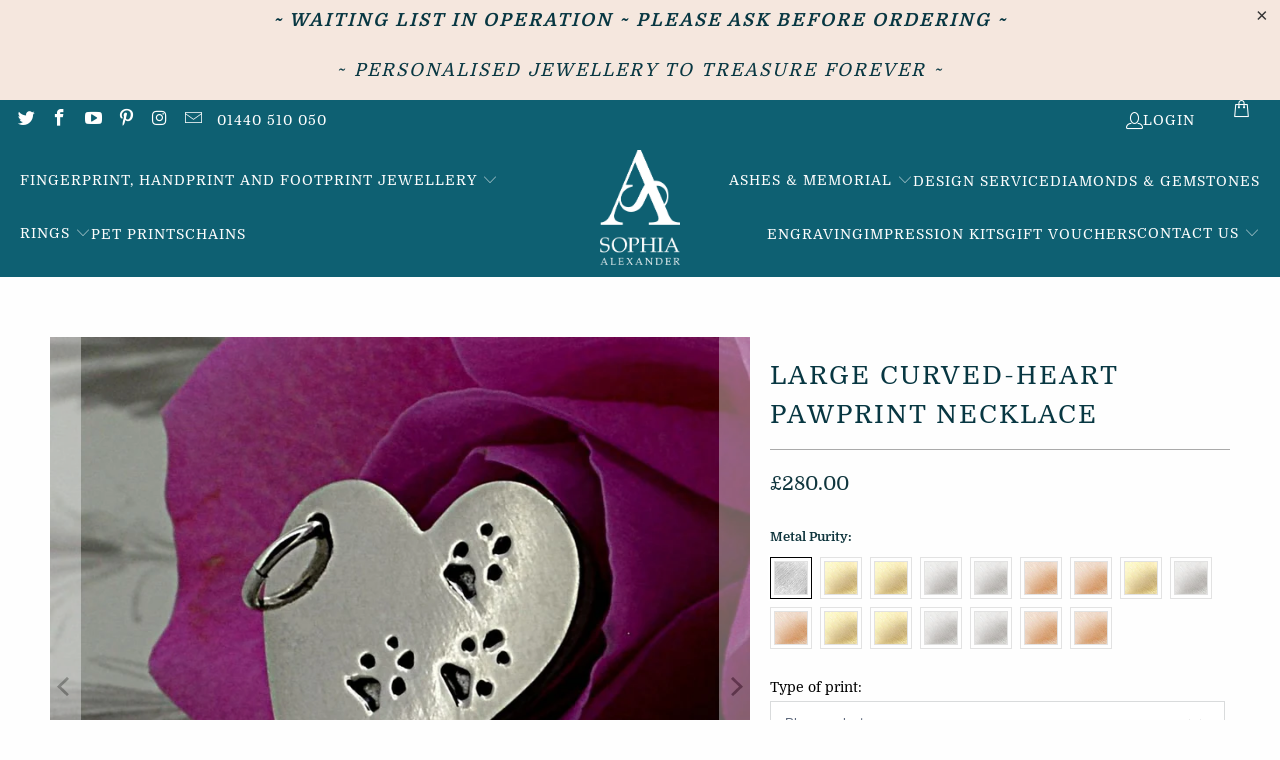

--- FILE ---
content_type: text/html; charset=utf-8
request_url: https://sophia-alexander.com/collections/personalised-gold-fingerprint-handprint-pawprint-necklaces/products/gold-personalised-animal-pet-print-necklace
body_size: 60879
content:


 <!DOCTYPE html>
<html class="no-js no-touch" lang="en"> <head>
<meta name="smart-seo-integrated" content="true" /><title>LARGE CURVED-HEART PAWPRINT NECKLACE</title>
<meta name="description" content="This completely unique heart-shaped pawprint necklace is the perfect way to capture your pet&#39;s perfect footprint. All personalised necklaces made by Sophia Alexander are handmade in solid gold, white gold, rose gold and silver with diamonds and gemstones. Modern family heirlooms. Handmade in Suffolk, UK." />
<meta name="smartseo-keyword" content="" />
<meta name="smartseo-timestamp" content="0" />
<!--JSON-LD data generated by Smart SEO-->
<script type="application/ld+json">
    {
        "@context": "https://schema.org/",
        "@type": "Product",
        "url": "https://sophia-alexander.com/products/gold-personalised-animal-pet-print-necklace",
        "name": "LARGE CURVED-HEART PAWPRINT NECKLACE",
        "image": "https://sophia-alexander.com/cdn/shop/products/CURVED-HEART-NECKLACE-FOR-DOGS-CATS-HORSES-Fingerprint-Necklace-sophia-alexander-2.jpg?v=1634224516",
        "description": "This completely unique heart-shaped pawprint necklace is the perfect way to capture your pet&#39;s perfect footprint. All personalised necklaces made by Sophia Alexander are handmade in solid gold, white gold, rose gold and silver with diamonds and gemstones. Modern family heirlooms. Handmade in Suffolk, UK.",
        "brand": {
            "@type": "Brand",
            "name": "sophia-alexander"
        },
        "weight": "0.0lb",
        "offers": [
            {
                "@type": "Offer",
                "priceCurrency": "GBP",
                "price": "280.00",
                "priceValidUntil": "2026-04-17",
                "availability": "https://schema.org/InStock",
                "itemCondition": "https://schema.org/NewCondition",
                "name": "Tarnish Resistant Silver",
                "url": "https://sophia-alexander.com/products/gold-personalised-animal-pet-print-necklace?variant=31936756187241",
                "seller": {
                    "@type": "Organization",
                    "name": "Sophia Alexander Gold Fingerprint Jewellery"
                }
            },
            {
                "@type": "Offer",
                "priceCurrency": "GBP",
                "price": "1100.00",
                "priceValidUntil": "2026-04-17",
                "availability": "https://schema.org/InStock",
                "itemCondition": "https://schema.org/NewCondition",
                "name": "9ct Yellow Gold",
                "url": "https://sophia-alexander.com/products/gold-personalised-animal-pet-print-necklace?variant=31936756220009",
                "seller": {
                    "@type": "Organization",
                    "name": "Sophia Alexander Gold Fingerprint Jewellery"
                }
            },
            {
                "@type": "Offer",
                "priceCurrency": "GBP",
                "price": "1265.00",
                "priceValidUntil": "2026-04-17",
                "availability": "https://schema.org/InStock",
                "itemCondition": "https://schema.org/NewCondition",
                "name": "9ct Yellow Fairtrade Gold",
                "url": "https://sophia-alexander.com/products/gold-personalised-animal-pet-print-necklace?variant=31936756252777",
                "seller": {
                    "@type": "Organization",
                    "name": "Sophia Alexander Gold Fingerprint Jewellery"
                }
            },
            {
                "@type": "Offer",
                "priceCurrency": "GBP",
                "price": "1100.00",
                "priceValidUntil": "2026-04-17",
                "availability": "https://schema.org/InStock",
                "itemCondition": "https://schema.org/NewCondition",
                "name": "9ct White Gold",
                "url": "https://sophia-alexander.com/products/gold-personalised-animal-pet-print-necklace?variant=31936756285545",
                "seller": {
                    "@type": "Organization",
                    "name": "Sophia Alexander Gold Fingerprint Jewellery"
                }
            },
            {
                "@type": "Offer",
                "priceCurrency": "GBP",
                "price": "1265.00",
                "priceValidUntil": "2026-04-17",
                "availability": "https://schema.org/InStock",
                "itemCondition": "https://schema.org/NewCondition",
                "name": "9ct White Fairtrade Gold",
                "url": "https://sophia-alexander.com/products/gold-personalised-animal-pet-print-necklace?variant=31936756318313",
                "seller": {
                    "@type": "Organization",
                    "name": "Sophia Alexander Gold Fingerprint Jewellery"
                }
            },
            {
                "@type": "Offer",
                "priceCurrency": "GBP",
                "price": "1100.00",
                "priceValidUntil": "2026-04-17",
                "availability": "https://schema.org/InStock",
                "itemCondition": "https://schema.org/NewCondition",
                "name": "9ct Rose Gold",
                "url": "https://sophia-alexander.com/products/gold-personalised-animal-pet-print-necklace?variant=31936756351081",
                "seller": {
                    "@type": "Organization",
                    "name": "Sophia Alexander Gold Fingerprint Jewellery"
                }
            },
            {
                "@type": "Offer",
                "priceCurrency": "GBP",
                "price": "1265.00",
                "priceValidUntil": "2026-04-17",
                "availability": "https://schema.org/InStock",
                "itemCondition": "https://schema.org/NewCondition",
                "name": "9ct Rose Fairtrade Gold",
                "url": "https://sophia-alexander.com/products/gold-personalised-animal-pet-print-necklace?variant=31936756383849",
                "seller": {
                    "@type": "Organization",
                    "name": "Sophia Alexander Gold Fingerprint Jewellery"
                }
            },
            {
                "@type": "Offer",
                "priceCurrency": "GBP",
                "price": "2060.00",
                "priceValidUntil": "2026-04-17",
                "availability": "https://schema.org/InStock",
                "itemCondition": "https://schema.org/NewCondition",
                "name": "14ct Yellow Gold",
                "url": "https://sophia-alexander.com/products/gold-personalised-animal-pet-print-necklace?variant=39619834970217",
                "seller": {
                    "@type": "Organization",
                    "name": "Sophia Alexander Gold Fingerprint Jewellery"
                }
            },
            {
                "@type": "Offer",
                "priceCurrency": "GBP",
                "price": "2060.00",
                "priceValidUntil": "2026-04-17",
                "availability": "https://schema.org/InStock",
                "itemCondition": "https://schema.org/NewCondition",
                "name": "14ct White Gold",
                "url": "https://sophia-alexander.com/products/gold-personalised-animal-pet-print-necklace?variant=39619835101289",
                "seller": {
                    "@type": "Organization",
                    "name": "Sophia Alexander Gold Fingerprint Jewellery"
                }
            },
            {
                "@type": "Offer",
                "priceCurrency": "GBP",
                "price": "2060.00",
                "priceValidUntil": "2026-04-17",
                "availability": "https://schema.org/InStock",
                "itemCondition": "https://schema.org/NewCondition",
                "name": "14ct Rose Gold",
                "url": "https://sophia-alexander.com/products/gold-personalised-animal-pet-print-necklace?variant=39619835560041",
                "seller": {
                    "@type": "Organization",
                    "name": "Sophia Alexander Gold Fingerprint Jewellery"
                }
            },
            {
                "@type": "Offer",
                "priceCurrency": "GBP",
                "price": "3050.00",
                "priceValidUntil": "2026-04-17",
                "availability": "https://schema.org/InStock",
                "itemCondition": "https://schema.org/NewCondition",
                "name": "18ct Yellow Gold",
                "url": "https://sophia-alexander.com/products/gold-personalised-animal-pet-print-necklace?variant=31936756416617",
                "seller": {
                    "@type": "Organization",
                    "name": "Sophia Alexander Gold Fingerprint Jewellery"
                }
            },
            {
                "@type": "Offer",
                "priceCurrency": "GBP",
                "price": "3420.00",
                "priceValidUntil": "2026-04-17",
                "availability": "https://schema.org/InStock",
                "itemCondition": "https://schema.org/NewCondition",
                "name": "18ct Yellow Fairtrade Gold",
                "url": "https://sophia-alexander.com/products/gold-personalised-animal-pet-print-necklace?variant=31936756449385",
                "seller": {
                    "@type": "Organization",
                    "name": "Sophia Alexander Gold Fingerprint Jewellery"
                }
            },
            {
                "@type": "Offer",
                "priceCurrency": "GBP",
                "price": "3050.00",
                "priceValidUntil": "2026-04-17",
                "availability": "https://schema.org/InStock",
                "itemCondition": "https://schema.org/NewCondition",
                "name": "18ct White Gold",
                "url": "https://sophia-alexander.com/products/gold-personalised-animal-pet-print-necklace?variant=31936756482153",
                "seller": {
                    "@type": "Organization",
                    "name": "Sophia Alexander Gold Fingerprint Jewellery"
                }
            },
            {
                "@type": "Offer",
                "priceCurrency": "GBP",
                "price": "3420.00",
                "priceValidUntil": "2026-04-17",
                "availability": "https://schema.org/InStock",
                "itemCondition": "https://schema.org/NewCondition",
                "name": "18ct White Fairtrade Gold",
                "url": "https://sophia-alexander.com/products/gold-personalised-animal-pet-print-necklace?variant=31936756514921",
                "seller": {
                    "@type": "Organization",
                    "name": "Sophia Alexander Gold Fingerprint Jewellery"
                }
            },
            {
                "@type": "Offer",
                "priceCurrency": "GBP",
                "price": "3050.00",
                "priceValidUntil": "2026-04-17",
                "availability": "https://schema.org/InStock",
                "itemCondition": "https://schema.org/NewCondition",
                "name": "18ct Rose Gold",
                "url": "https://sophia-alexander.com/products/gold-personalised-animal-pet-print-necklace?variant=31936756547689",
                "seller": {
                    "@type": "Organization",
                    "name": "Sophia Alexander Gold Fingerprint Jewellery"
                }
            },
            {
                "@type": "Offer",
                "priceCurrency": "GBP",
                "price": "3420.00",
                "priceValidUntil": "2026-04-17",
                "availability": "https://schema.org/InStock",
                "itemCondition": "https://schema.org/NewCondition",
                "name": "18ct Rose Fairtrade Gold",
                "url": "https://sophia-alexander.com/products/gold-personalised-animal-pet-print-necklace?variant=31936756580457",
                "seller": {
                    "@type": "Organization",
                    "name": "Sophia Alexander Gold Fingerprint Jewellery"
                }
            }]
    }
</script><!--JSON-LD data generated by Smart SEO-->
<script type="application/ld+json">
    {
        "@context": "https://schema.org",
        "@type": "BreadcrumbList",
        "itemListElement": [
            {
                "@type": "ListItem",
                "position": 1,
                "item": {
                    "@type": "Website",
                    "@id": "https://sophia-alexander.com",
                    "name": "Home"
                }
            },
            {
                "@type": "ListItem",
                "position": 2,
                "item": {
                    "@type": "CollectionPage",
                    "@id": "https://sophia-alexander.com/collections/personalised-gold-fingerprint-handprint-pawprint-necklaces",
                    "name": "LARGE FINGERPRINT, HANDPRINT AND ANIMAL PRINT NECKLACES"
                }
            },
            {
                "@type": "ListItem",
                "position": 3,
                "item": {
                    "@type": "WebPage",
                    "@id": "https://sophia-alexander.com/collections/personalised-gold-fingerprint-handprint-pawprint-necklaces/products/gold-personalised-animal-pet-print-necklace",
                    "name": "LARGE CURVED-HEART PAWPRINT NECKLACE"
                }
            }
        ]
    }
</script>
<!--JSON-LD data generated by Smart SEO-->
<script type="application/ld+json">
    {
        "@context": "https://schema.org",
        "@type": "Organization",
        "name": "Sophia Alexander Gold Fingerprint Jewellery",
        "url": "https://sophia-alexander.com",
        "description": "Makers of the finest 9ct, 14ct &amp; 18ct gold, diamond fingerprint jewellery. The UK&#39;s original gold fingerprint jewellery co. Personalised jewellery handmade with your loved ones fingerprints. Sold worldwide.",
        "logo": "https://cdn.shopify.com/s/files/1/1691/8893/files/SOPHIA_ALEXANDER_gOLD_lOGO_2.png?v=1674028251",
        "image": "https://cdn.shopify.com/s/files/1/1691/8893/files/SOPHIA_ALEXANDER_gOLD_lOGO_2.png?v=1674028251",
        "sameAs": ["https://www.facebook.com/goldfingerprintjewellery","https://www.instagram.com/sophiaalexanderjewellery","https://twitter.com/goldfingerprint","https://www.youtube.com/channel/UCPuwNNqodIGUlJ2pdYRJPyQ","https://www.linkedin.com/in/sophiaalexandergoldfingerprintjewellery","https://www.pinterest.co.uk/goldfingerprint/_created/"],
        "address": {
            "@type": "PostalAddress",
            "streetAddress": "Westward Deals",
            "addressLocality": "Kedington",
            "addressRegion": "England",
            "postalCode": "CB9 7PH",
            "addressCountry": "United Kingdom"
        },
        "telephone": "01440 510 050"
    }
</script><meta charset="utf-8"> <meta http-equiv="cleartype" content="on"> <meta name="robots" content="index,follow"> <!-- Mobile Specific Metas --> <meta name="HandheldFriendly" content="True"> <meta name="MobileOptimized" content="320"> <meta name="viewport" content="width=device-width,initial-scale=1"> <meta name="theme-color" content="#fefefe"> <!-- Preconnect Domains --> <link rel="preconnect" href="https://fonts.shopifycdn.com" /> <link rel="preconnect" href="https://cdn.shopify.com" /> <link rel="preconnect" href="https://v.shopify.com" /> <link rel="preconnect" href="https://cdn.shopifycloud.com" /> <link rel="preconnect" href="https://monorail-edge.shopifysvc.com"> <!-- fallback for browsers that don't support preconnect --> <link rel="dns-prefetch" href="https://fonts.shopifycdn.com" /> <link rel="dns-prefetch" href="https://cdn.shopify.com" /> <link rel="dns-prefetch" href="https://v.shopify.com" /> <link rel="dns-prefetch" href="https://cdn.shopifycloud.com" /> <link rel="dns-prefetch" href="https://monorail-edge.shopifysvc.com"> <!-- Preload Assets --> <link rel="preload" href="//sophia-alexander.com/cdn/shop/t/39/assets/fancybox.css?v=19278034316635137701647629772" as="style"> <link rel="preload" href="//sophia-alexander.com/cdn/shop/t/39/assets/styles.css?v=146793213042713900811716920404" as="style"> <link rel="preload" href="//sophia-alexander.com/cdn/shop/t/39/assets/jquery.min.js?v=81049236547974671631647629776" as="script"> <link rel="preload" href="//sophia-alexander.com/cdn/shop/t/39/assets/vendors.js?v=51772124549495699811647629789" as="script"> <link rel="preload" href="//sophia-alexander.com/cdn/shop/t/39/assets/sections.js?v=123695666262761045041655831122" as="script"> <link rel="preload" href="//sophia-alexander.com/cdn/shop/t/39/assets/utilities.js?v=46946557764813106181647629813" as="script"> <link rel="preload" href="//sophia-alexander.com/cdn/shop/t/39/assets/app.js?v=162882354372697959611647629813" as="script"> <!-- Stylesheet for Fancybox library --> <link href="//sophia-alexander.com/cdn/shop/t/39/assets/fancybox.css?v=19278034316635137701647629772" rel="stylesheet" type="text/css" media="all" /> <!-- Stylesheets for Turbo --> <link href="//sophia-alexander.com/cdn/shop/t/39/assets/styles.css?v=146793213042713900811716920404" rel="stylesheet" type="text/css" media="all" /> <script>
      window.lazySizesConfig = window.lazySizesConfig || {};

      lazySizesConfig.expand = 300;
      lazySizesConfig.loadHidden = false;

      /*! lazysizes - v5.2.2 - bgset plugin */
      !function(e,t){var a=function(){t(e.lazySizes),e.removeEventListener("lazyunveilread",a,!0)};t=t.bind(null,e,e.document),"object"==typeof module&&module.exports?t(require("lazysizes")):"function"==typeof define&&define.amd?define(["lazysizes"],t):e.lazySizes?a():e.addEventListener("lazyunveilread",a,!0)}(window,function(e,z,g){"use strict";var c,y,b,f,i,s,n,v,m;e.addEventListener&&(c=g.cfg,y=/\s+/g,b=/\s*\|\s+|\s+\|\s*/g,f=/^(.+?)(?:\s+\[\s*(.+?)\s*\])(?:\s+\[\s*(.+?)\s*\])?$/,i=/^\s*\(*\s*type\s*:\s*(.+?)\s*\)*\s*$/,s=/\(|\)|'/,n={contain:1,cover:1},v=function(e,t){var a;t&&((a=t.match(i))&&a[1]?e.setAttribute("type",a[1]):e.setAttribute("media",c.customMedia[t]||t))},m=function(e){var t,a,i,r;e.target._lazybgset&&(a=(t=e.target)._lazybgset,(i=t.currentSrc||t.src)&&((r=g.fire(a,"bgsetproxy",{src:i,useSrc:s.test(i)?JSON.stringify(i):i})).defaultPrevented||(a.style.backgroundImage="url("+r.detail.useSrc+")")),t._lazybgsetLoading&&(g.fire(a,"_lazyloaded",{},!1,!0),delete t._lazybgsetLoading))},addEventListener("lazybeforeunveil",function(e){var t,a,i,r,s,n,l,d,o,u;!e.defaultPrevented&&(t=e.target.getAttribute("data-bgset"))&&(o=e.target,(u=z.createElement("img")).alt="",u._lazybgsetLoading=!0,e.detail.firesLoad=!0,a=t,i=o,r=u,s=z.createElement("picture"),n=i.getAttribute(c.sizesAttr),l=i.getAttribute("data-ratio"),d=i.getAttribute("data-optimumx"),i._lazybgset&&i._lazybgset.parentNode==i&&i.removeChild(i._lazybgset),Object.defineProperty(r,"_lazybgset",{value:i,writable:!0}),Object.defineProperty(i,"_lazybgset",{value:s,writable:!0}),a=a.replace(y," ").split(b),s.style.display="none",r.className=c.lazyClass,1!=a.length||n||(n="auto"),a.forEach(function(e){var t,a=z.createElement("source");n&&"auto"!=n&&a.setAttribute("sizes",n),(t=e.match(f))?(a.setAttribute(c.srcsetAttr,t[1]),v(a,t[2]),v(a,t[3])):a.setAttribute(c.srcsetAttr,e),s.appendChild(a)}),n&&(r.setAttribute(c.sizesAttr,n),i.removeAttribute(c.sizesAttr),i.removeAttribute("sizes")),d&&r.setAttribute("data-optimumx",d),l&&r.setAttribute("data-ratio",l),s.appendChild(r),i.appendChild(s),setTimeout(function(){g.loader.unveil(u),g.rAF(function(){g.fire(u,"_lazyloaded",{},!0,!0),u.complete&&m({target:u})})}))}),z.addEventListener("load",m,!0),e.addEventListener("lazybeforesizes",function(e){var t,a,i,r;e.detail.instance==g&&e.target._lazybgset&&e.detail.dataAttr&&(t=e.target._lazybgset,i=t,r=(getComputedStyle(i)||{getPropertyValue:function(){}}).getPropertyValue("background-size"),!n[r]&&n[i.style.backgroundSize]&&(r=i.style.backgroundSize),n[a=r]&&(e.target._lazysizesParentFit=a,g.rAF(function(){e.target.setAttribute("data-parent-fit",a),e.target._lazysizesParentFit&&delete e.target._lazysizesParentFit})))},!0),z.documentElement.addEventListener("lazybeforesizes",function(e){var t,a;!e.defaultPrevented&&e.target._lazybgset&&e.detail.instance==g&&(e.detail.width=(t=e.target._lazybgset,a=g.gW(t,t.parentNode),(!t._lazysizesWidth||a>t._lazysizesWidth)&&(t._lazysizesWidth=a),t._lazysizesWidth))}))});

      /*! lazysizes - v5.2.2 */
      !function(e){var t=function(u,D,f){"use strict";var k,H;if(function(){var e;var t={lazyClass:"lazyload",loadedClass:"lazyloaded",loadingClass:"lazyloading",preloadClass:"lazypreload",errorClass:"lazyerror",autosizesClass:"lazyautosizes",srcAttr:"data-src",srcsetAttr:"data-srcset",sizesAttr:"data-sizes",minSize:40,customMedia:{},init:true,expFactor:1.5,hFac:.8,loadMode:2,loadHidden:true,ricTimeout:0,throttleDelay:125};H=u.lazySizesConfig||u.lazysizesConfig||{};for(e in t){if(!(e in H)){H[e]=t[e]}}}(),!D||!D.getElementsByClassName){return{init:function(){},cfg:H,noSupport:true}}var O=D.documentElement,a=u.HTMLPictureElement,P="addEventListener",$="getAttribute",q=u[P].bind(u),I=u.setTimeout,U=u.requestAnimationFrame||I,l=u.requestIdleCallback,j=/^picture$/i,r=["load","error","lazyincluded","_lazyloaded"],i={},G=Array.prototype.forEach,J=function(e,t){if(!i[t]){i[t]=new RegExp("(\\s|^)"+t+"(\\s|$)")}return i[t].test(e[$]("class")||"")&&i[t]},K=function(e,t){if(!J(e,t)){e.setAttribute("class",(e[$]("class")||"").trim()+" "+t)}},Q=function(e,t){var i;if(i=J(e,t)){e.setAttribute("class",(e[$]("class")||"").replace(i," "))}},V=function(t,i,e){var a=e?P:"removeEventListener";if(e){V(t,i)}r.forEach(function(e){t[a](e,i)})},X=function(e,t,i,a,r){var n=D.createEvent("Event");if(!i){i={}}i.instance=k;n.initEvent(t,!a,!r);n.detail=i;e.dispatchEvent(n);return n},Y=function(e,t){var i;if(!a&&(i=u.picturefill||H.pf)){if(t&&t.src&&!e[$]("srcset")){e.setAttribute("srcset",t.src)}i({reevaluate:true,elements:[e]})}else if(t&&t.src){e.src=t.src}},Z=function(e,t){return(getComputedStyle(e,null)||{})[t]},s=function(e,t,i){i=i||e.offsetWidth;while(i<H.minSize&&t&&!e._lazysizesWidth){i=t.offsetWidth;t=t.parentNode}return i},ee=function(){var i,a;var t=[];var r=[];var n=t;var s=function(){var e=n;n=t.length?r:t;i=true;a=false;while(e.length){e.shift()()}i=false};var e=function(e,t){if(i&&!t){e.apply(this,arguments)}else{n.push(e);if(!a){a=true;(D.hidden?I:U)(s)}}};e._lsFlush=s;return e}(),te=function(i,e){return e?function(){ee(i)}:function(){var e=this;var t=arguments;ee(function(){i.apply(e,t)})}},ie=function(e){var i;var a=0;var r=H.throttleDelay;var n=H.ricTimeout;var t=function(){i=false;a=f.now();e()};var s=l&&n>49?function(){l(t,{timeout:n});if(n!==H.ricTimeout){n=H.ricTimeout}}:te(function(){I(t)},true);return function(e){var t;if(e=e===true){n=33}if(i){return}i=true;t=r-(f.now()-a);if(t<0){t=0}if(e||t<9){s()}else{I(s,t)}}},ae=function(e){var t,i;var a=99;var r=function(){t=null;e()};var n=function(){var e=f.now()-i;if(e<a){I(n,a-e)}else{(l||r)(r)}};return function(){i=f.now();if(!t){t=I(n,a)}}},e=function(){var v,m,c,h,e;var y,z,g,p,C,b,A;var n=/^img$/i;var d=/^iframe$/i;var E="onscroll"in u&&!/(gle|ing)bot/.test(navigator.userAgent);var _=0;var w=0;var N=0;var M=-1;var x=function(e){N--;if(!e||N<0||!e.target){N=0}};var W=function(e){if(A==null){A=Z(D.body,"visibility")=="hidden"}return A||!(Z(e.parentNode,"visibility")=="hidden"&&Z(e,"visibility")=="hidden")};var S=function(e,t){var i;var a=e;var r=W(e);g-=t;b+=t;p-=t;C+=t;while(r&&(a=a.offsetParent)&&a!=D.body&&a!=O){r=(Z(a,"opacity")||1)>0;if(r&&Z(a,"overflow")!="visible"){i=a.getBoundingClientRect();r=C>i.left&&p<i.right&&b>i.top-1&&g<i.bottom+1}}return r};var t=function(){var e,t,i,a,r,n,s,l,o,u,f,c;var d=k.elements;if((h=H.loadMode)&&N<8&&(e=d.length)){t=0;M++;for(;t<e;t++){if(!d[t]||d[t]._lazyRace){continue}if(!E||k.prematureUnveil&&k.prematureUnveil(d[t])){R(d[t]);continue}if(!(l=d[t][$]("data-expand"))||!(n=l*1)){n=w}if(!u){u=!H.expand||H.expand<1?O.clientHeight>500&&O.clientWidth>500?500:370:H.expand;k._defEx=u;f=u*H.expFactor;c=H.hFac;A=null;if(w<f&&N<1&&M>2&&h>2&&!D.hidden){w=f;M=0}else if(h>1&&M>1&&N<6){w=u}else{w=_}}if(o!==n){y=innerWidth+n*c;z=innerHeight+n;s=n*-1;o=n}i=d[t].getBoundingClientRect();if((b=i.bottom)>=s&&(g=i.top)<=z&&(C=i.right)>=s*c&&(p=i.left)<=y&&(b||C||p||g)&&(H.loadHidden||W(d[t]))&&(m&&N<3&&!l&&(h<3||M<4)||S(d[t],n))){R(d[t]);r=true;if(N>9){break}}else if(!r&&m&&!a&&N<4&&M<4&&h>2&&(v[0]||H.preloadAfterLoad)&&(v[0]||!l&&(b||C||p||g||d[t][$](H.sizesAttr)!="auto"))){a=v[0]||d[t]}}if(a&&!r){R(a)}}};var i=ie(t);var B=function(e){var t=e.target;if(t._lazyCache){delete t._lazyCache;return}x(e);K(t,H.loadedClass);Q(t,H.loadingClass);V(t,L);X(t,"lazyloaded")};var a=te(B);var L=function(e){a({target:e.target})};var T=function(t,i){try{t.contentWindow.location.replace(i)}catch(e){t.src=i}};var F=function(e){var t;var i=e[$](H.srcsetAttr);if(t=H.customMedia[e[$]("data-media")||e[$]("media")]){e.setAttribute("media",t)}if(i){e.setAttribute("srcset",i)}};var s=te(function(t,e,i,a,r){var n,s,l,o,u,f;if(!(u=X(t,"lazybeforeunveil",e)).defaultPrevented){if(a){if(i){K(t,H.autosizesClass)}else{t.setAttribute("sizes",a)}}s=t[$](H.srcsetAttr);n=t[$](H.srcAttr);if(r){l=t.parentNode;o=l&&j.test(l.nodeName||"")}f=e.firesLoad||"src"in t&&(s||n||o);u={target:t};K(t,H.loadingClass);if(f){clearTimeout(c);c=I(x,2500);V(t,L,true)}if(o){G.call(l.getElementsByTagName("source"),F)}if(s){t.setAttribute("srcset",s)}else if(n&&!o){if(d.test(t.nodeName)){T(t,n)}else{t.src=n}}if(r&&(s||o)){Y(t,{src:n})}}if(t._lazyRace){delete t._lazyRace}Q(t,H.lazyClass);ee(function(){var e=t.complete&&t.naturalWidth>1;if(!f||e){if(e){K(t,"ls-is-cached")}B(u);t._lazyCache=true;I(function(){if("_lazyCache"in t){delete t._lazyCache}},9)}if(t.loading=="lazy"){N--}},true)});var R=function(e){if(e._lazyRace){return}var t;var i=n.test(e.nodeName);var a=i&&(e[$](H.sizesAttr)||e[$]("sizes"));var r=a=="auto";if((r||!m)&&i&&(e[$]("src")||e.srcset)&&!e.complete&&!J(e,H.errorClass)&&J(e,H.lazyClass)){return}t=X(e,"lazyunveilread").detail;if(r){re.updateElem(e,true,e.offsetWidth)}e._lazyRace=true;N++;s(e,t,r,a,i)};var r=ae(function(){H.loadMode=3;i()});var l=function(){if(H.loadMode==3){H.loadMode=2}r()};var o=function(){if(m){return}if(f.now()-e<999){I(o,999);return}m=true;H.loadMode=3;i();q("scroll",l,true)};return{_:function(){e=f.now();k.elements=D.getElementsByClassName(H.lazyClass);v=D.getElementsByClassName(H.lazyClass+" "+H.preloadClass);q("scroll",i,true);q("resize",i,true);q("pageshow",function(e){if(e.persisted){var t=D.querySelectorAll("."+H.loadingClass);if(t.length&&t.forEach){U(function(){t.forEach(function(e){if(e.complete){R(e)}})})}}});if(u.MutationObserver){new MutationObserver(i).observe(O,{childList:true,subtree:true,attributes:true})}else{O[P]("DOMNodeInserted",i,true);O[P]("DOMAttrModified",i,true);setInterval(i,999)}q("hashchange",i,true);["focus","mouseover","click","load","transitionend","animationend"].forEach(function(e){D[P](e,i,true)});if(/d$|^c/.test(D.readyState)){o()}else{q("load",o);D[P]("DOMContentLoaded",i);I(o,2e4)}if(k.elements.length){t();ee._lsFlush()}else{i()}},checkElems:i,unveil:R,_aLSL:l}}(),re=function(){var i;var n=te(function(e,t,i,a){var r,n,s;e._lazysizesWidth=a;a+="px";e.setAttribute("sizes",a);if(j.test(t.nodeName||"")){r=t.getElementsByTagName("source");for(n=0,s=r.length;n<s;n++){r[n].setAttribute("sizes",a)}}if(!i.detail.dataAttr){Y(e,i.detail)}});var a=function(e,t,i){var a;var r=e.parentNode;if(r){i=s(e,r,i);a=X(e,"lazybeforesizes",{width:i,dataAttr:!!t});if(!a.defaultPrevented){i=a.detail.width;if(i&&i!==e._lazysizesWidth){n(e,r,a,i)}}}};var e=function(){var e;var t=i.length;if(t){e=0;for(;e<t;e++){a(i[e])}}};var t=ae(e);return{_:function(){i=D.getElementsByClassName(H.autosizesClass);q("resize",t)},checkElems:t,updateElem:a}}(),t=function(){if(!t.i&&D.getElementsByClassName){t.i=true;re._();e._()}};return I(function(){H.init&&t()}),k={cfg:H,autoSizer:re,loader:e,init:t,uP:Y,aC:K,rC:Q,hC:J,fire:X,gW:s,rAF:ee}}(e,e.document,Date);e.lazySizes=t,"object"==typeof module&&module.exports&&(module.exports=t)}("undefined"!=typeof window?window:{});</script> <!-- Icons --> <link rel="shortcut icon" type="image/x-icon" href="//sophia-alexander.com/cdn/shop/files/Favicon_Logo_7f9b39b5-e2a6-49bf-9a9a-eec6e1cda5b2_180x180.png?v=1619173800"> <link rel="apple-touch-icon" href="//sophia-alexander.com/cdn/shop/files/Favicon_Logo_7f9b39b5-e2a6-49bf-9a9a-eec6e1cda5b2_180x180.png?v=1619173800"/> <link rel="apple-touch-icon" sizes="57x57" href="//sophia-alexander.com/cdn/shop/files/Favicon_Logo_7f9b39b5-e2a6-49bf-9a9a-eec6e1cda5b2_57x57.png?v=1619173800"/> <link rel="apple-touch-icon" sizes="60x60" href="//sophia-alexander.com/cdn/shop/files/Favicon_Logo_7f9b39b5-e2a6-49bf-9a9a-eec6e1cda5b2_60x60.png?v=1619173800"/> <link rel="apple-touch-icon" sizes="72x72" href="//sophia-alexander.com/cdn/shop/files/Favicon_Logo_7f9b39b5-e2a6-49bf-9a9a-eec6e1cda5b2_72x72.png?v=1619173800"/> <link rel="apple-touch-icon" sizes="76x76" href="//sophia-alexander.com/cdn/shop/files/Favicon_Logo_7f9b39b5-e2a6-49bf-9a9a-eec6e1cda5b2_76x76.png?v=1619173800"/> <link rel="apple-touch-icon" sizes="114x114" href="//sophia-alexander.com/cdn/shop/files/Favicon_Logo_7f9b39b5-e2a6-49bf-9a9a-eec6e1cda5b2_114x114.png?v=1619173800"/> <link rel="apple-touch-icon" sizes="180x180" href="//sophia-alexander.com/cdn/shop/files/Favicon_Logo_7f9b39b5-e2a6-49bf-9a9a-eec6e1cda5b2_180x180.png?v=1619173800"/> <link rel="apple-touch-icon" sizes="228x228" href="//sophia-alexander.com/cdn/shop/files/Favicon_Logo_7f9b39b5-e2a6-49bf-9a9a-eec6e1cda5b2_228x228.png?v=1619173800"/> <link rel="canonical" href="https://sophia-alexander.com/products/gold-personalised-animal-pet-print-necklace"/> <script src="//sophia-alexander.com/cdn/shop/t/39/assets/jquery.min.js?v=81049236547974671631647629776" defer></script> <script src="//sophia-alexander.com/cdn/shop/t/39/assets/currencies.js?v=63035159355332271981647629771" defer></script> <script>
      window.PXUTheme = window.PXUTheme || {};
      window.PXUTheme.version = '7.1.1';
      window.PXUTheme.name = 'Turbo';</script>
    


    
<template id="price-ui"><span class="price " data-price></span><span class="compare-at-price" data-compare-at-price></span><span class="unit-pricing" data-unit-pricing></span></template> <template id="price-ui-badge"><div class="price-ui-badge__sticker price-ui-badge__sticker--"> <span class="price-ui-badge__sticker-text" data-badge></span></div></template> <template id="price-ui__price"><span class="money" data-price></span></template> <template id="price-ui__price-range"><span class="price-min" data-price-min><span class="money" data-price></span></span> - <span class="price-max" data-price-max><span class="money" data-price></span></span></template> <template id="price-ui__unit-pricing"><span class="unit-quantity" data-unit-quantity></span> | <span class="unit-price" data-unit-price><span class="money" data-price></span></span> / <span class="unit-measurement" data-unit-measurement></span></template> <template id="price-ui-badge__percent-savings-range">Save up to <span data-price-percent></span>%</template> <template id="price-ui-badge__percent-savings">Save <span data-price-percent></span>%</template> <template id="price-ui-badge__price-savings-range">Save up to <span class="money" data-price></span></template> <template id="price-ui-badge__price-savings">Save <span class="money" data-price></span></template> <template id="price-ui-badge__on-sale">Sale</template> <template id="price-ui-badge__sold-out">Sold out</template> <template id="price-ui-badge__in-stock">In stock</template> <script>
      
window.PXUTheme = window.PXUTheme || {};


window.PXUTheme.theme_settings = {};
window.PXUTheme.currency = {};
window.PXUTheme.routes = window.PXUTheme.routes || {};


window.PXUTheme.theme_settings.display_tos_checkbox = true;
window.PXUTheme.theme_settings.go_to_checkout = false;
window.PXUTheme.theme_settings.cart_action = "redirect_cart";
window.PXUTheme.theme_settings.cart_shipping_calculator = false;


window.PXUTheme.theme_settings.collection_swatches = false;
window.PXUTheme.theme_settings.collection_secondary_image = false;


window.PXUTheme.currency.show_multiple_currencies = false;
window.PXUTheme.currency.shop_currency = "GBP";
window.PXUTheme.currency.default_currency = "GBP";
window.PXUTheme.currency.display_format = "money_format";
window.PXUTheme.currency.money_format = "£{{amount}}";
window.PXUTheme.currency.money_format_no_currency = "£{{amount}}";
window.PXUTheme.currency.money_format_currency = "£{{amount}} GBP";
window.PXUTheme.currency.native_multi_currency = true;
window.PXUTheme.currency.iso_code = "GBP";
window.PXUTheme.currency.symbol = "£";


window.PXUTheme.theme_settings.display_inventory_left = false;
window.PXUTheme.theme_settings.inventory_threshold = 10;
window.PXUTheme.theme_settings.limit_quantity = false;


window.PXUTheme.theme_settings.menu_position = null;


window.PXUTheme.theme_settings.newsletter_popup = true;
window.PXUTheme.theme_settings.newsletter_popup_days = "2";
window.PXUTheme.theme_settings.newsletter_popup_mobile = false;
window.PXUTheme.theme_settings.newsletter_popup_seconds = 10;


window.PXUTheme.theme_settings.pagination_type = "load_more";


window.PXUTheme.theme_settings.enable_shopify_collection_badges = false;
window.PXUTheme.theme_settings.quick_shop_thumbnail_position = null;
window.PXUTheme.theme_settings.product_form_style = "radio";
window.PXUTheme.theme_settings.sale_banner_enabled = true;
window.PXUTheme.theme_settings.display_savings = false;
window.PXUTheme.theme_settings.display_sold_out_price = false;
window.PXUTheme.theme_settings.sold_out_text = "Sold out";
window.PXUTheme.theme_settings.free_text = "Free";
window.PXUTheme.theme_settings.video_looping = null;
window.PXUTheme.theme_settings.quick_shop_style = "popup";
window.PXUTheme.theme_settings.hover_enabled = true;


window.PXUTheme.routes.cart_url = "/cart";
window.PXUTheme.routes.root_url = "/";
window.PXUTheme.routes.search_url = "/search";
window.PXUTheme.routes.all_products_collection_url = "/collections/all";


window.PXUTheme.theme_settings.image_loading_style = "blur-up";


window.PXUTheme.theme_settings.search_option = "product";
window.PXUTheme.theme_settings.search_items_to_display = 5;
window.PXUTheme.theme_settings.enable_autocomplete = true;


window.PXUTheme.theme_settings.page_dots_enabled = true;
window.PXUTheme.theme_settings.slideshow_arrow_size = "light";


window.PXUTheme.theme_settings.quick_shop_enabled = false;


window.PXUTheme.translation = {};


window.PXUTheme.translation.agree_to_terms_warning = "You must agree with the terms and conditions to checkout.";
window.PXUTheme.translation.one_item_left = "item left";
window.PXUTheme.translation.items_left_text = "items left";
window.PXUTheme.translation.cart_savings_text = "Total Savings";
window.PXUTheme.translation.cart_discount_text = "Discount";
window.PXUTheme.translation.cart_subtotal_text = "Subtotal";
window.PXUTheme.translation.cart_remove_text = "Remove";
window.PXUTheme.translation.cart_free_text = "Free";


window.PXUTheme.translation.newsletter_success_text = "Thank you for joining our mailing list!";


window.PXUTheme.translation.notify_email = "Enter your email address...";
window.PXUTheme.translation.notify_email_value = "Translation missing: en.contact.fields.email";
window.PXUTheme.translation.notify_email_send = "Send";
window.PXUTheme.translation.notify_message_first = "Please notify me when ";
window.PXUTheme.translation.notify_message_last = " becomes available - ";
window.PXUTheme.translation.notify_success_text = "Thanks! We will notify you when this product becomes available!";


window.PXUTheme.translation.add_to_cart = "Add to Cart";
window.PXUTheme.translation.coming_soon_text = "Coming Soon";
window.PXUTheme.translation.sold_out_text = "Sold Out";
window.PXUTheme.translation.sale_text = "Sale";
window.PXUTheme.translation.savings_text = "You Save";
window.PXUTheme.translation.from_text = "from";
window.PXUTheme.translation.new_text = "New";
window.PXUTheme.translation.pre_order_text = "Pre-Order";
window.PXUTheme.translation.unavailable_text = "Unavailable";


window.PXUTheme.translation.all_results = "View all results";
window.PXUTheme.translation.no_results = "Sorry, no results!";


window.PXUTheme.media_queries = {};
window.PXUTheme.media_queries.small = window.matchMedia( "(max-width: 480px)" );
window.PXUTheme.media_queries.medium = window.matchMedia( "(max-width: 798px)" );
window.PXUTheme.media_queries.large = window.matchMedia( "(min-width: 799px)" );
window.PXUTheme.media_queries.larger = window.matchMedia( "(min-width: 960px)" );
window.PXUTheme.media_queries.xlarge = window.matchMedia( "(min-width: 1200px)" );
window.PXUTheme.media_queries.ie10 = window.matchMedia( "all and (-ms-high-contrast: none), (-ms-high-contrast: active)" );
window.PXUTheme.media_queries.tablet = window.matchMedia( "only screen and (min-width: 799px) and (max-width: 1024px)" );</script> <script src="//sophia-alexander.com/cdn/shop/t/39/assets/vendors.js?v=51772124549495699811647629789" defer></script> <script src="//sophia-alexander.com/cdn/shop/t/39/assets/sections.js?v=123695666262761045041655831122" defer></script> <script src="//sophia-alexander.com/cdn/shop/t/39/assets/utilities.js?v=46946557764813106181647629813" defer></script> <script src="//sophia-alexander.com/cdn/shop/t/39/assets/app.js?v=162882354372697959611647629813" defer></script> <script></script> <script>window.performance && window.performance.mark && window.performance.mark('shopify.content_for_header.start');</script><meta name="google-site-verification" content="kWPGQo9rJQ0ELdLFfZqyPl1FNzcXXbCJNe-5_o2X46M">
<meta name="facebook-domain-verification" content="sh24dmybk17xf2gtkud4l3v3stj3f9">
<meta name="facebook-domain-verification" content="qww8p5wqru6am5u22j559d9hvdmwg6">
<meta id="shopify-digital-wallet" name="shopify-digital-wallet" content="/16918893/digital_wallets/dialog">
<meta name="shopify-checkout-api-token" content="cd20237ffd4e919dd50db88118d81407">
<meta id="in-context-paypal-metadata" data-shop-id="16918893" data-venmo-supported="false" data-environment="production" data-locale="en_US" data-paypal-v4="true" data-currency="GBP">
<link rel="alternate" type="application/json+oembed" href="https://sophia-alexander.com/products/gold-personalised-animal-pet-print-necklace.oembed">
<script async="async" src="/checkouts/internal/preloads.js?locale=en-GB"></script>
<link rel="preconnect" href="https://shop.app" crossorigin="anonymous">
<script async="async" src="https://shop.app/checkouts/internal/preloads.js?locale=en-GB&shop_id=16918893" crossorigin="anonymous"></script>
<script id="apple-pay-shop-capabilities" type="application/json">{"shopId":16918893,"countryCode":"GB","currencyCode":"GBP","merchantCapabilities":["supports3DS"],"merchantId":"gid:\/\/shopify\/Shop\/16918893","merchantName":"Sophia Alexander Gold Fingerprint Jewellery","requiredBillingContactFields":["postalAddress","email"],"requiredShippingContactFields":["postalAddress","email"],"shippingType":"shipping","supportedNetworks":["visa","maestro","masterCard","amex","discover","elo"],"total":{"type":"pending","label":"Sophia Alexander Gold Fingerprint Jewellery","amount":"1.00"},"shopifyPaymentsEnabled":true,"supportsSubscriptions":true}</script>
<script id="shopify-features" type="application/json">{"accessToken":"cd20237ffd4e919dd50db88118d81407","betas":["rich-media-storefront-analytics"],"domain":"sophia-alexander.com","predictiveSearch":true,"shopId":16918893,"locale":"en"}</script>
<script>var Shopify = Shopify || {};
Shopify.shop = "sophia-alexander-gold-fingerprint-jewellery.myshopify.com";
Shopify.locale = "en";
Shopify.currency = {"active":"GBP","rate":"1.0"};
Shopify.country = "GB";
Shopify.theme = {"name":"OOTS TEST Turbo-v7.1.1 NEWEST VERSION MAY 2022","id":121577341033,"schema_name":"Turbo","schema_version":"7.1.1","theme_store_id":null,"role":"main"};
Shopify.theme.handle = "null";
Shopify.theme.style = {"id":null,"handle":null};
Shopify.cdnHost = "sophia-alexander.com/cdn";
Shopify.routes = Shopify.routes || {};
Shopify.routes.root = "/";</script>
<script type="module">!function(o){(o.Shopify=o.Shopify||{}).modules=!0}(window);</script>
<script>!function(o){function n(){var o=[];function n(){o.push(Array.prototype.slice.apply(arguments))}return n.q=o,n}var t=o.Shopify=o.Shopify||{};t.loadFeatures=n(),t.autoloadFeatures=n()}(window);</script>
<script>
  window.ShopifyPay = window.ShopifyPay || {};
  window.ShopifyPay.apiHost = "shop.app\/pay";
  window.ShopifyPay.redirectState = null;
</script>
<script id="shop-js-analytics" type="application/json">{"pageType":"product"}</script>
<script defer="defer" async type="module" src="//sophia-alexander.com/cdn/shopifycloud/shop-js/modules/v2/client.init-shop-cart-sync_C5BV16lS.en.esm.js"></script>
<script defer="defer" async type="module" src="//sophia-alexander.com/cdn/shopifycloud/shop-js/modules/v2/chunk.common_CygWptCX.esm.js"></script>
<script type="module">
  await import("//sophia-alexander.com/cdn/shopifycloud/shop-js/modules/v2/client.init-shop-cart-sync_C5BV16lS.en.esm.js");
await import("//sophia-alexander.com/cdn/shopifycloud/shop-js/modules/v2/chunk.common_CygWptCX.esm.js");

  window.Shopify.SignInWithShop?.initShopCartSync?.({"fedCMEnabled":true,"windoidEnabled":true});

</script>
<script>
  window.Shopify = window.Shopify || {};
  if (!window.Shopify.featureAssets) window.Shopify.featureAssets = {};
  window.Shopify.featureAssets['shop-js'] = {"shop-cart-sync":["modules/v2/client.shop-cart-sync_ZFArdW7E.en.esm.js","modules/v2/chunk.common_CygWptCX.esm.js"],"init-fed-cm":["modules/v2/client.init-fed-cm_CmiC4vf6.en.esm.js","modules/v2/chunk.common_CygWptCX.esm.js"],"shop-button":["modules/v2/client.shop-button_tlx5R9nI.en.esm.js","modules/v2/chunk.common_CygWptCX.esm.js"],"shop-cash-offers":["modules/v2/client.shop-cash-offers_DOA2yAJr.en.esm.js","modules/v2/chunk.common_CygWptCX.esm.js","modules/v2/chunk.modal_D71HUcav.esm.js"],"init-windoid":["modules/v2/client.init-windoid_sURxWdc1.en.esm.js","modules/v2/chunk.common_CygWptCX.esm.js"],"shop-toast-manager":["modules/v2/client.shop-toast-manager_ClPi3nE9.en.esm.js","modules/v2/chunk.common_CygWptCX.esm.js"],"init-shop-email-lookup-coordinator":["modules/v2/client.init-shop-email-lookup-coordinator_B8hsDcYM.en.esm.js","modules/v2/chunk.common_CygWptCX.esm.js"],"init-shop-cart-sync":["modules/v2/client.init-shop-cart-sync_C5BV16lS.en.esm.js","modules/v2/chunk.common_CygWptCX.esm.js"],"avatar":["modules/v2/client.avatar_BTnouDA3.en.esm.js"],"pay-button":["modules/v2/client.pay-button_FdsNuTd3.en.esm.js","modules/v2/chunk.common_CygWptCX.esm.js"],"init-customer-accounts":["modules/v2/client.init-customer-accounts_DxDtT_ad.en.esm.js","modules/v2/client.shop-login-button_C5VAVYt1.en.esm.js","modules/v2/chunk.common_CygWptCX.esm.js","modules/v2/chunk.modal_D71HUcav.esm.js"],"init-shop-for-new-customer-accounts":["modules/v2/client.init-shop-for-new-customer-accounts_ChsxoAhi.en.esm.js","modules/v2/client.shop-login-button_C5VAVYt1.en.esm.js","modules/v2/chunk.common_CygWptCX.esm.js","modules/v2/chunk.modal_D71HUcav.esm.js"],"shop-login-button":["modules/v2/client.shop-login-button_C5VAVYt1.en.esm.js","modules/v2/chunk.common_CygWptCX.esm.js","modules/v2/chunk.modal_D71HUcav.esm.js"],"init-customer-accounts-sign-up":["modules/v2/client.init-customer-accounts-sign-up_CPSyQ0Tj.en.esm.js","modules/v2/client.shop-login-button_C5VAVYt1.en.esm.js","modules/v2/chunk.common_CygWptCX.esm.js","modules/v2/chunk.modal_D71HUcav.esm.js"],"shop-follow-button":["modules/v2/client.shop-follow-button_Cva4Ekp9.en.esm.js","modules/v2/chunk.common_CygWptCX.esm.js","modules/v2/chunk.modal_D71HUcav.esm.js"],"checkout-modal":["modules/v2/client.checkout-modal_BPM8l0SH.en.esm.js","modules/v2/chunk.common_CygWptCX.esm.js","modules/v2/chunk.modal_D71HUcav.esm.js"],"lead-capture":["modules/v2/client.lead-capture_Bi8yE_yS.en.esm.js","modules/v2/chunk.common_CygWptCX.esm.js","modules/v2/chunk.modal_D71HUcav.esm.js"],"shop-login":["modules/v2/client.shop-login_D6lNrXab.en.esm.js","modules/v2/chunk.common_CygWptCX.esm.js","modules/v2/chunk.modal_D71HUcav.esm.js"],"payment-terms":["modules/v2/client.payment-terms_CZxnsJam.en.esm.js","modules/v2/chunk.common_CygWptCX.esm.js","modules/v2/chunk.modal_D71HUcav.esm.js"]};
</script>
<script>(function() {
  var isLoaded = false;
  function asyncLoad() {
    if (isLoaded) return;
    isLoaded = true;
    var urls = ["https:\/\/cdn.productcustomizer.com\/storefront\/production-product-customizer-v2.js?shop=sophia-alexander-gold-fingerprint-jewellery.myshopify.com","https:\/\/loox.io\/widget\/EyW8PfYRvI\/loox.1553306437517.js?shop=sophia-alexander-gold-fingerprint-jewellery.myshopify.com","\/\/code.tidio.co\/aksnjv3absybc8fzrqhovwictd1vzyoa.js?shop=sophia-alexander-gold-fingerprint-jewellery.myshopify.com","\/\/shopify.privy.com\/widget.js?shop=sophia-alexander-gold-fingerprint-jewellery.myshopify.com","\/\/cdn.shopify.com\/proxy\/887e0ffea9698f4dc5d0f4ebe834ed303e1cac3b813e54f35408c486e0e1f895\/shopify-script-tags.s3.eu-west-1.amazonaws.com\/smartseo\/instantpage.js?shop=sophia-alexander-gold-fingerprint-jewellery.myshopify.com\u0026sp-cache-control=cHVibGljLCBtYXgtYWdlPTkwMA","https:\/\/cdn.nfcube.com\/instafeed-ac84e512d1ef63159ecc3d24b184558c.js?shop=sophia-alexander-gold-fingerprint-jewellery.myshopify.com"];
    for (var i = 0; i <urls.length; i++) {
      var s = document.createElement('script');
      s.type = 'text/javascript';
      s.async = true;
      s.src = urls[i];
      var x = document.getElementsByTagName('script')[0];
      x.parentNode.insertBefore(s, x);
    }
  };
  if(window.attachEvent) {
    window.attachEvent('onload', asyncLoad);
  } else {
    window.addEventListener('load', asyncLoad, false);
  }
})();</script>
<script id="__st">var __st={"a":16918893,"offset":0,"reqid":"82ad6a8d-bb82-4a54-bf2f-20fd3f5212a2-1768637681","pageurl":"sophia-alexander.com\/collections\/personalised-gold-fingerprint-handprint-pawprint-necklaces\/products\/gold-personalised-animal-pet-print-necklace","u":"3b592b3a78ca","p":"product","rtyp":"product","rid":4525759823977};</script>
<script>window.ShopifyPaypalV4VisibilityTracking = true;</script>
<script id="captcha-bootstrap">!function(){'use strict';const t='contact',e='account',n='new_comment',o=[[t,t],['blogs',n],['comments',n],[t,'customer']],c=[[e,'customer_login'],[e,'guest_login'],[e,'recover_customer_password'],[e,'create_customer']],r=t=>t.map((([t,e])=>`form[action*='/${t}']:not([data-nocaptcha='true']) input[name='form_type'][value='${e}']`)).join(','),a=t=>()=>t?[...document.querySelectorAll(t)].map((t=>t.form)):[];function s(){const t=[...o],e=r(t);return a(e)}const i='password',u='form_key',d=['recaptcha-v3-token','g-recaptcha-response','h-captcha-response',i],f=()=>{try{return window.sessionStorage}catch{return}},m='__shopify_v',_=t=>t.elements[u];function p(t,e,n=!1){try{const o=window.sessionStorage,c=JSON.parse(o.getItem(e)),{data:r}=function(t){const{data:e,action:n}=t;return t[m]||n?{data:e,action:n}:{data:t,action:n}}(c);for(const[e,n]of Object.entries(r))t.elements[e]&&(t.elements[e].value=n);n&&o.removeItem(e)}catch(o){console.error('form repopulation failed',{error:o})}}const l='form_type',E='cptcha';function T(t){t.dataset[E]=!0}const w=window,h=w.document,L='Shopify',v='ce_forms',y='captcha';let A=!1;((t,e)=>{const n=(g='f06e6c50-85a8-45c8-87d0-21a2b65856fe',I='https://cdn.shopify.com/shopifycloud/storefront-forms-hcaptcha/ce_storefront_forms_captcha_hcaptcha.v1.5.2.iife.js',D={infoText:'Protected by hCaptcha',privacyText:'Privacy',termsText:'Terms'},(t,e,n)=>{const o=w[L][v],c=o.bindForm;if(c)return c(t,g,e,D).then(n);var r;o.q.push([[t,g,e,D],n]),r=I,A||(h.body.append(Object.assign(h.createElement('script'),{id:'captcha-provider',async:!0,src:r})),A=!0)});var g,I,D;w[L]=w[L]||{},w[L][v]=w[L][v]||{},w[L][v].q=[],w[L][y]=w[L][y]||{},w[L][y].protect=function(t,e){n(t,void 0,e),T(t)},Object.freeze(w[L][y]),function(t,e,n,w,h,L){const[v,y,A,g]=function(t,e,n){const i=e?o:[],u=t?c:[],d=[...i,...u],f=r(d),m=r(i),_=r(d.filter((([t,e])=>n.includes(e))));return[a(f),a(m),a(_),s()]}(w,h,L),I=t=>{const e=t.target;return e instanceof HTMLFormElement?e:e&&e.form},D=t=>v().includes(t);t.addEventListener('submit',(t=>{const e=I(t);if(!e)return;const n=D(e)&&!e.dataset.hcaptchaBound&&!e.dataset.recaptchaBound,o=_(e),c=g().includes(e)&&(!o||!o.value);(n||c)&&t.preventDefault(),c&&!n&&(function(t){try{if(!f())return;!function(t){const e=f();if(!e)return;const n=_(t);if(!n)return;const o=n.value;o&&e.removeItem(o)}(t);const e=Array.from(Array(32),(()=>Math.random().toString(36)[2])).join('');!function(t,e){_(t)||t.append(Object.assign(document.createElement('input'),{type:'hidden',name:u})),t.elements[u].value=e}(t,e),function(t,e){const n=f();if(!n)return;const o=[...t.querySelectorAll(`input[type='${i}']`)].map((({name:t})=>t)),c=[...d,...o],r={};for(const[a,s]of new FormData(t).entries())c.includes(a)||(r[a]=s);n.setItem(e,JSON.stringify({[m]:1,action:t.action,data:r}))}(t,e)}catch(e){console.error('failed to persist form',e)}}(e),e.submit())}));const S=(t,e)=>{t&&!t.dataset[E]&&(n(t,e.some((e=>e===t))),T(t))};for(const o of['focusin','change'])t.addEventListener(o,(t=>{const e=I(t);D(e)&&S(e,y())}));const B=e.get('form_key'),M=e.get(l),P=B&&M;t.addEventListener('DOMContentLoaded',(()=>{const t=y();if(P)for(const e of t)e.elements[l].value===M&&p(e,B);[...new Set([...A(),...v().filter((t=>'true'===t.dataset.shopifyCaptcha))])].forEach((e=>S(e,t)))}))}(h,new URLSearchParams(w.location.search),n,t,e,['guest_login'])})(!0,!0)}();</script>
<script integrity="sha256-4kQ18oKyAcykRKYeNunJcIwy7WH5gtpwJnB7kiuLZ1E=" data-source-attribution="shopify.loadfeatures" defer="defer" src="//sophia-alexander.com/cdn/shopifycloud/storefront/assets/storefront/load_feature-a0a9edcb.js" crossorigin="anonymous"></script>
<script crossorigin="anonymous" defer="defer" src="//sophia-alexander.com/cdn/shopifycloud/storefront/assets/shopify_pay/storefront-65b4c6d7.js?v=20250812"></script>
<script data-source-attribution="shopify.dynamic_checkout.dynamic.init">var Shopify=Shopify||{};Shopify.PaymentButton=Shopify.PaymentButton||{isStorefrontPortableWallets:!0,init:function(){window.Shopify.PaymentButton.init=function(){};var t=document.createElement("script");t.src="https://sophia-alexander.com/cdn/shopifycloud/portable-wallets/latest/portable-wallets.en.js",t.type="module",document.head.appendChild(t)}};
</script>
<script data-source-attribution="shopify.dynamic_checkout.buyer_consent">
  function portableWalletsHideBuyerConsent(e){var t=document.getElementById("shopify-buyer-consent"),n=document.getElementById("shopify-subscription-policy-button");t&&n&&(t.classList.add("hidden"),t.setAttribute("aria-hidden","true"),n.removeEventListener("click",e))}function portableWalletsShowBuyerConsent(e){var t=document.getElementById("shopify-buyer-consent"),n=document.getElementById("shopify-subscription-policy-button");t&&n&&(t.classList.remove("hidden"),t.removeAttribute("aria-hidden"),n.addEventListener("click",e))}window.Shopify?.PaymentButton&&(window.Shopify.PaymentButton.hideBuyerConsent=portableWalletsHideBuyerConsent,window.Shopify.PaymentButton.showBuyerConsent=portableWalletsShowBuyerConsent);
</script>
<script data-source-attribution="shopify.dynamic_checkout.cart.bootstrap">document.addEventListener("DOMContentLoaded",(function(){function t(){return document.querySelector("shopify-accelerated-checkout-cart, shopify-accelerated-checkout")}if(t())Shopify.PaymentButton.init();else{new MutationObserver((function(e,n){t()&&(Shopify.PaymentButton.init(),n.disconnect())})).observe(document.body,{childList:!0,subtree:!0})}}));
</script>
<link id="shopify-accelerated-checkout-styles" rel="stylesheet" media="screen" href="https://sophia-alexander.com/cdn/shopifycloud/portable-wallets/latest/accelerated-checkout-backwards-compat.css" crossorigin="anonymous">
<style id="shopify-accelerated-checkout-cart">
        #shopify-buyer-consent {
  margin-top: 1em;
  display: inline-block;
  width: 100%;
}

#shopify-buyer-consent.hidden {
  display: none;
}

#shopify-subscription-policy-button {
  background: none;
  border: none;
  padding: 0;
  text-decoration: underline;
  font-size: inherit;
  cursor: pointer;
}

#shopify-subscription-policy-button::before {
  box-shadow: none;
}

      </style>

<script>window.performance && window.performance.mark && window.performance.mark('shopify.content_for_header.end');</script>

    

<meta name="author" content="Sophia Alexander Gold Fingerprint Jewellery">
<meta property="og:url" content="https://sophia-alexander.com/products/gold-personalised-animal-pet-print-necklace">
<meta property="og:site_name" content="Sophia Alexander Gold Fingerprint Jewellery"> <meta property="og:type" content="product"> <meta property="og:title" content="LARGE CURVED-HEART PAWPRINT NECKLACE"> <meta property="og:image" content="https://sophia-alexander.com/cdn/shop/products/CURVED-HEART-NECKLACE-FOR-DOGS-CATS-HORSES-Fingerprint-Necklace-sophia-alexander-2_600x.jpg?v=1634224516"> <meta property="og:image:secure_url" content="https://sophia-alexander.com/cdn/shop/products/CURVED-HEART-NECKLACE-FOR-DOGS-CATS-HORSES-Fingerprint-Necklace-sophia-alexander-2_600x.jpg?v=1634224516"> <meta property="og:image:width" content="1024"> <meta property="og:image:height" content="1024"> <meta property="og:image" content="https://sophia-alexander.com/cdn/shop/products/CURVED-HEART-NECKLACE-FOR-DOGS-CATS-HORSES-Fingerprint-Necklace-sophia-alexander_600x.jpg?v=1634224512"> <meta property="og:image:secure_url" content="https://sophia-alexander.com/cdn/shop/products/CURVED-HEART-NECKLACE-FOR-DOGS-CATS-HORSES-Fingerprint-Necklace-sophia-alexander_600x.jpg?v=1634224512"> <meta property="og:image:width" content="2415"> <meta property="og:image:height" content="2415"> <meta property="og:image" content="https://sophia-alexander.com/cdn/shop/files/EngravingFontStyleSheetinSilver_1c0950c2-f16f-44b9-b62c-e29ac381dfbf_600x.jpg?v=1709903450"> <meta property="og:image:secure_url" content="https://sophia-alexander.com/cdn/shop/files/EngravingFontStyleSheetinSilver_1c0950c2-f16f-44b9-b62c-e29ac381dfbf_600x.jpg?v=1709903450"> <meta property="og:image:width" content="3703"> <meta property="og:image:height" content="3703"> <meta property="product:price:amount" content="280.00"> <meta property="product:price:currency" content="GBP"> <meta property="og:description" content="This completely unique heart-shaped pawprint necklace is the perfect way to capture your pet&#39;s perfect footprint. All personalised necklaces made by Sophia Alexander are handmade in solid gold, white gold, rose gold and silver with diamonds and gemstones. Modern family heirlooms. Handmade in Suffolk, UK."> <meta name="twitter:site" content="@goldfingerprint">

<meta name="twitter:card" content="summary"> <meta name="twitter:title" content="LARGE CURVED-HEART PAWPRINT NECKLACE"> <meta name="twitter:description" content="MAKE YOUR MEMORY This large curved heart-shaped paw print pendant is the perfect way for any animal lover to capture their beloved pets prints. It can be made in solid 9ct, 14ct, and 18ct gold, and in the full suite of yellow, white, and rose gold shades.  We are immensely proud to also offer it in certified ethical 9ct and 18ct fairtrade and fair mined gold and premium, bright white, tarnish-resistant silver. There is plenty of space for larger, detailed impressions, birthstones, diamonds, engraved names, or a personal written message.   Designed for two paw prints or a single hoof print, although multiple paw prints can be added as seen here.  All impressions are carefully miniaturised to ensure a perfect fit. At Sophia Alexander, every large paw print pendant is custom made to order and we carefully shape every impression to ensure a perfect fit. We have over a"> <meta name="twitter:image" content="https://sophia-alexander.com/cdn/shop/products/CURVED-HEART-NECKLACE-FOR-DOGS-CATS-HORSES-Fingerprint-Necklace-sophia-alexander-2_240x.jpg?v=1634224516"> <meta name="twitter:image:width" content="240"> <meta name="twitter:image:height" content="240"> <meta name="twitter:image:alt" content="Large heart-shaped silver dog pawprint Necklace | Personalised Equine Gift | Sophia Alexander Fingerprint Jewellery | Handmade in Suffolk UK"> <link rel="prev" href="/collections/personalised-gold-fingerprint-handprint-pawprint-necklaces/products/gold-curved-heart-handprint-necklace"> <link rel="next" href="/collections/personalised-gold-fingerprint-handprint-pawprint-necklaces/products/personalised-gold-fingerprint-bar-pendant-large">
  
	<script>var loox_global_hash = '1753794864517';</script><style>.loox-reviews-default { max-width: 1200px; margin: 0 auto; }.loox-rating .loox-icon { color:#0E6072; }
:root { --lxs-rating-icon-color: #0E6072; }</style> <!-- Google Analytics 4 Tag --> <!-- Google tag (gtag.js) -->
<script async src="https://www.googletagmanager.com/gtag/js?id=G-33H3LCBCWN"></script>
<script>
  window.dataLayer = window.dataLayer || [];
  function gtag(){dataLayer.push(arguments);}
  gtag('js', new Date());

  gtag('config', 'G-33H3LCBCWN');
</script><link href="https://cdn.shopify.com/extensions/019bc20f-cfe8-7f23-8946-5b966d177ee1/prod-customizer-staging-46/assets/shopstorm-apps.css" rel="stylesheet" type="text/css" media="all">
<link href="https://monorail-edge.shopifysvc.com" rel="dns-prefetch">
<script>(function(){if ("sendBeacon" in navigator && "performance" in window) {try {var session_token_from_headers = performance.getEntriesByType('navigation')[0].serverTiming.find(x => x.name == '_s').description;} catch {var session_token_from_headers = undefined;}var session_cookie_matches = document.cookie.match(/_shopify_s=([^;]*)/);var session_token_from_cookie = session_cookie_matches && session_cookie_matches.length === 2 ? session_cookie_matches[1] : "";var session_token = session_token_from_headers || session_token_from_cookie || "";function handle_abandonment_event(e) {var entries = performance.getEntries().filter(function(entry) {return /monorail-edge.shopifysvc.com/.test(entry.name);});if (!window.abandonment_tracked && entries.length === 0) {window.abandonment_tracked = true;var currentMs = Date.now();var navigation_start = performance.timing.navigationStart;var payload = {shop_id: 16918893,url: window.location.href,navigation_start,duration: currentMs - navigation_start,session_token,page_type: "product"};window.navigator.sendBeacon("https://monorail-edge.shopifysvc.com/v1/produce", JSON.stringify({schema_id: "online_store_buyer_site_abandonment/1.1",payload: payload,metadata: {event_created_at_ms: currentMs,event_sent_at_ms: currentMs}}));}}window.addEventListener('pagehide', handle_abandonment_event);}}());</script>
<script id="web-pixels-manager-setup">(function e(e,d,r,n,o){if(void 0===o&&(o={}),!Boolean(null===(a=null===(i=window.Shopify)||void 0===i?void 0:i.analytics)||void 0===a?void 0:a.replayQueue)){var i,a;window.Shopify=window.Shopify||{};var t=window.Shopify;t.analytics=t.analytics||{};var s=t.analytics;s.replayQueue=[],s.publish=function(e,d,r){return s.replayQueue.push([e,d,r]),!0};try{self.performance.mark("wpm:start")}catch(e){}var l=function(){var e={modern:/Edge?\/(1{2}[4-9]|1[2-9]\d|[2-9]\d{2}|\d{4,})\.\d+(\.\d+|)|Firefox\/(1{2}[4-9]|1[2-9]\d|[2-9]\d{2}|\d{4,})\.\d+(\.\d+|)|Chrom(ium|e)\/(9{2}|\d{3,})\.\d+(\.\d+|)|(Maci|X1{2}).+ Version\/(15\.\d+|(1[6-9]|[2-9]\d|\d{3,})\.\d+)([,.]\d+|)( \(\w+\)|)( Mobile\/\w+|) Safari\/|Chrome.+OPR\/(9{2}|\d{3,})\.\d+\.\d+|(CPU[ +]OS|iPhone[ +]OS|CPU[ +]iPhone|CPU IPhone OS|CPU iPad OS)[ +]+(15[._]\d+|(1[6-9]|[2-9]\d|\d{3,})[._]\d+)([._]\d+|)|Android:?[ /-](13[3-9]|1[4-9]\d|[2-9]\d{2}|\d{4,})(\.\d+|)(\.\d+|)|Android.+Firefox\/(13[5-9]|1[4-9]\d|[2-9]\d{2}|\d{4,})\.\d+(\.\d+|)|Android.+Chrom(ium|e)\/(13[3-9]|1[4-9]\d|[2-9]\d{2}|\d{4,})\.\d+(\.\d+|)|SamsungBrowser\/([2-9]\d|\d{3,})\.\d+/,legacy:/Edge?\/(1[6-9]|[2-9]\d|\d{3,})\.\d+(\.\d+|)|Firefox\/(5[4-9]|[6-9]\d|\d{3,})\.\d+(\.\d+|)|Chrom(ium|e)\/(5[1-9]|[6-9]\d|\d{3,})\.\d+(\.\d+|)([\d.]+$|.*Safari\/(?![\d.]+ Edge\/[\d.]+$))|(Maci|X1{2}).+ Version\/(10\.\d+|(1[1-9]|[2-9]\d|\d{3,})\.\d+)([,.]\d+|)( \(\w+\)|)( Mobile\/\w+|) Safari\/|Chrome.+OPR\/(3[89]|[4-9]\d|\d{3,})\.\d+\.\d+|(CPU[ +]OS|iPhone[ +]OS|CPU[ +]iPhone|CPU IPhone OS|CPU iPad OS)[ +]+(10[._]\d+|(1[1-9]|[2-9]\d|\d{3,})[._]\d+)([._]\d+|)|Android:?[ /-](13[3-9]|1[4-9]\d|[2-9]\d{2}|\d{4,})(\.\d+|)(\.\d+|)|Mobile Safari.+OPR\/([89]\d|\d{3,})\.\d+\.\d+|Android.+Firefox\/(13[5-9]|1[4-9]\d|[2-9]\d{2}|\d{4,})\.\d+(\.\d+|)|Android.+Chrom(ium|e)\/(13[3-9]|1[4-9]\d|[2-9]\d{2}|\d{4,})\.\d+(\.\d+|)|Android.+(UC? ?Browser|UCWEB|U3)[ /]?(15\.([5-9]|\d{2,})|(1[6-9]|[2-9]\d|\d{3,})\.\d+)\.\d+|SamsungBrowser\/(5\.\d+|([6-9]|\d{2,})\.\d+)|Android.+MQ{2}Browser\/(14(\.(9|\d{2,})|)|(1[5-9]|[2-9]\d|\d{3,})(\.\d+|))(\.\d+|)|K[Aa][Ii]OS\/(3\.\d+|([4-9]|\d{2,})\.\d+)(\.\d+|)/},d=e.modern,r=e.legacy,n=navigator.userAgent;return n.match(d)?"modern":n.match(r)?"legacy":"unknown"}(),u="modern"===l?"modern":"legacy",c=(null!=n?n:{modern:"",legacy:""})[u],f=function(e){return[e.baseUrl,"/wpm","/b",e.hashVersion,"modern"===e.buildTarget?"m":"l",".js"].join("")}({baseUrl:d,hashVersion:r,buildTarget:u}),m=function(e){var d=e.version,r=e.bundleTarget,n=e.surface,o=e.pageUrl,i=e.monorailEndpoint;return{emit:function(e){var a=e.status,t=e.errorMsg,s=(new Date).getTime(),l=JSON.stringify({metadata:{event_sent_at_ms:s},events:[{schema_id:"web_pixels_manager_load/3.1",payload:{version:d,bundle_target:r,page_url:o,status:a,surface:n,error_msg:t},metadata:{event_created_at_ms:s}}]});if(!i)return console&&console.warn&&console.warn("[Web Pixels Manager] No Monorail endpoint provided, skipping logging."),!1;try{return self.navigator.sendBeacon.bind(self.navigator)(i,l)}catch(e){}var u=new XMLHttpRequest;try{return u.open("POST",i,!0),u.setRequestHeader("Content-Type","text/plain"),u.send(l),!0}catch(e){return console&&console.warn&&console.warn("[Web Pixels Manager] Got an unhandled error while logging to Monorail."),!1}}}}({version:r,bundleTarget:l,surface:e.surface,pageUrl:self.location.href,monorailEndpoint:e.monorailEndpoint});try{o.browserTarget=l,function(e){var d=e.src,r=e.async,n=void 0===r||r,o=e.onload,i=e.onerror,a=e.sri,t=e.scriptDataAttributes,s=void 0===t?{}:t,l=document.createElement("script"),u=document.querySelector("head"),c=document.querySelector("body");if(l.async=n,l.src=d,a&&(l.integrity=a,l.crossOrigin="anonymous"),s)for(var f in s)if(Object.prototype.hasOwnProperty.call(s,f))try{l.dataset[f]=s[f]}catch(e){}if(o&&l.addEventListener("load",o),i&&l.addEventListener("error",i),u)u.appendChild(l);else{if(!c)throw new Error("Did not find a head or body element to append the script");c.appendChild(l)}}({src:f,async:!0,onload:function(){if(!function(){var e,d;return Boolean(null===(d=null===(e=window.Shopify)||void 0===e?void 0:e.analytics)||void 0===d?void 0:d.initialized)}()){var d=window.webPixelsManager.init(e)||void 0;if(d){var r=window.Shopify.analytics;r.replayQueue.forEach((function(e){var r=e[0],n=e[1],o=e[2];d.publishCustomEvent(r,n,o)})),r.replayQueue=[],r.publish=d.publishCustomEvent,r.visitor=d.visitor,r.initialized=!0}}},onerror:function(){return m.emit({status:"failed",errorMsg:"".concat(f," has failed to load")})},sri:function(e){var d=/^sha384-[A-Za-z0-9+/=]+$/;return"string"==typeof e&&d.test(e)}(c)?c:"",scriptDataAttributes:o}),m.emit({status:"loading"})}catch(e){m.emit({status:"failed",errorMsg:(null==e?void 0:e.message)||"Unknown error"})}}})({shopId: 16918893,storefrontBaseUrl: "https://sophia-alexander.com",extensionsBaseUrl: "https://extensions.shopifycdn.com/cdn/shopifycloud/web-pixels-manager",monorailEndpoint: "https://monorail-edge.shopifysvc.com/unstable/produce_batch",surface: "storefront-renderer",enabledBetaFlags: ["2dca8a86"],webPixelsConfigList: [{"id":"878674303","configuration":"{\"config\":\"{\\\"pixel_id\\\":\\\"G-33H3LCBCWN\\\",\\\"target_country\\\":\\\"GB\\\",\\\"gtag_events\\\":[{\\\"type\\\":\\\"begin_checkout\\\",\\\"action_label\\\":\\\"G-33H3LCBCWN\\\"},{\\\"type\\\":\\\"search\\\",\\\"action_label\\\":\\\"G-33H3LCBCWN\\\"},{\\\"type\\\":\\\"view_item\\\",\\\"action_label\\\":[\\\"G-33H3LCBCWN\\\",\\\"MC-H2MDL8YEVS\\\"]},{\\\"type\\\":\\\"purchase\\\",\\\"action_label\\\":[\\\"G-33H3LCBCWN\\\",\\\"MC-H2MDL8YEVS\\\"]},{\\\"type\\\":\\\"page_view\\\",\\\"action_label\\\":[\\\"G-33H3LCBCWN\\\",\\\"MC-H2MDL8YEVS\\\"]},{\\\"type\\\":\\\"add_payment_info\\\",\\\"action_label\\\":\\\"G-33H3LCBCWN\\\"},{\\\"type\\\":\\\"add_to_cart\\\",\\\"action_label\\\":\\\"G-33H3LCBCWN\\\"}],\\\"enable_monitoring_mode\\\":false}\"}","eventPayloadVersion":"v1","runtimeContext":"OPEN","scriptVersion":"b2a88bafab3e21179ed38636efcd8a93","type":"APP","apiClientId":1780363,"privacyPurposes":[],"dataSharingAdjustments":{"protectedCustomerApprovalScopes":["read_customer_address","read_customer_email","read_customer_name","read_customer_personal_data","read_customer_phone"]}},{"id":"142934121","configuration":"{\"pixel_id\":\"376329036595485\",\"pixel_type\":\"facebook_pixel\",\"metaapp_system_user_token\":\"-\"}","eventPayloadVersion":"v1","runtimeContext":"OPEN","scriptVersion":"ca16bc87fe92b6042fbaa3acc2fbdaa6","type":"APP","apiClientId":2329312,"privacyPurposes":["ANALYTICS","MARKETING","SALE_OF_DATA"],"dataSharingAdjustments":{"protectedCustomerApprovalScopes":["read_customer_address","read_customer_email","read_customer_name","read_customer_personal_data","read_customer_phone"]}},{"id":"39780457","configuration":"{\"tagID\":\"2613896130898\"}","eventPayloadVersion":"v1","runtimeContext":"STRICT","scriptVersion":"18031546ee651571ed29edbe71a3550b","type":"APP","apiClientId":3009811,"privacyPurposes":["ANALYTICS","MARKETING","SALE_OF_DATA"],"dataSharingAdjustments":{"protectedCustomerApprovalScopes":["read_customer_address","read_customer_email","read_customer_name","read_customer_personal_data","read_customer_phone"]}},{"id":"shopify-app-pixel","configuration":"{}","eventPayloadVersion":"v1","runtimeContext":"STRICT","scriptVersion":"0450","apiClientId":"shopify-pixel","type":"APP","privacyPurposes":["ANALYTICS","MARKETING"]},{"id":"shopify-custom-pixel","eventPayloadVersion":"v1","runtimeContext":"LAX","scriptVersion":"0450","apiClientId":"shopify-pixel","type":"CUSTOM","privacyPurposes":["ANALYTICS","MARKETING"]}],isMerchantRequest: false,initData: {"shop":{"name":"Sophia Alexander Gold Fingerprint Jewellery","paymentSettings":{"currencyCode":"GBP"},"myshopifyDomain":"sophia-alexander-gold-fingerprint-jewellery.myshopify.com","countryCode":"GB","storefrontUrl":"https:\/\/sophia-alexander.com"},"customer":null,"cart":null,"checkout":null,"productVariants":[{"price":{"amount":280.0,"currencyCode":"GBP"},"product":{"title":"LARGE CURVED-HEART PAWPRINT NECKLACE","vendor":"sophia-alexander","id":"4525759823977","untranslatedTitle":"LARGE CURVED-HEART PAWPRINT NECKLACE","url":"\/products\/gold-personalised-animal-pet-print-necklace","type":"Fingerprint Necklace"},"id":"31936756187241","image":{"src":"\/\/sophia-alexander.com\/cdn\/shop\/products\/CURVED-HEART-NECKLACE-FOR-DOGS-CATS-HORSES-Fingerprint-Necklace-sophia-alexander-2.jpg?v=1634224516"},"sku":"","title":"Tarnish Resistant Silver","untranslatedTitle":"Tarnish Resistant Silver"},{"price":{"amount":1100.0,"currencyCode":"GBP"},"product":{"title":"LARGE CURVED-HEART PAWPRINT NECKLACE","vendor":"sophia-alexander","id":"4525759823977","untranslatedTitle":"LARGE CURVED-HEART PAWPRINT NECKLACE","url":"\/products\/gold-personalised-animal-pet-print-necklace","type":"Fingerprint Necklace"},"id":"31936756220009","image":{"src":"\/\/sophia-alexander.com\/cdn\/shop\/products\/CURVED-HEART-NECKLACE-FOR-DOGS-CATS-HORSES-Fingerprint-Necklace-sophia-alexander-2.jpg?v=1634224516"},"sku":"","title":"9ct Yellow Gold","untranslatedTitle":"9ct Yellow Gold"},{"price":{"amount":1265.0,"currencyCode":"GBP"},"product":{"title":"LARGE CURVED-HEART PAWPRINT NECKLACE","vendor":"sophia-alexander","id":"4525759823977","untranslatedTitle":"LARGE CURVED-HEART PAWPRINT NECKLACE","url":"\/products\/gold-personalised-animal-pet-print-necklace","type":"Fingerprint Necklace"},"id":"31936756252777","image":{"src":"\/\/sophia-alexander.com\/cdn\/shop\/products\/CURVED-HEART-NECKLACE-FOR-DOGS-CATS-HORSES-Fingerprint-Necklace-sophia-alexander-2.jpg?v=1634224516"},"sku":"","title":"9ct Yellow Fairtrade Gold","untranslatedTitle":"9ct Yellow Fairtrade Gold"},{"price":{"amount":1100.0,"currencyCode":"GBP"},"product":{"title":"LARGE CURVED-HEART PAWPRINT NECKLACE","vendor":"sophia-alexander","id":"4525759823977","untranslatedTitle":"LARGE CURVED-HEART PAWPRINT NECKLACE","url":"\/products\/gold-personalised-animal-pet-print-necklace","type":"Fingerprint Necklace"},"id":"31936756285545","image":{"src":"\/\/sophia-alexander.com\/cdn\/shop\/products\/CURVED-HEART-NECKLACE-FOR-DOGS-CATS-HORSES-Fingerprint-Necklace-sophia-alexander-2.jpg?v=1634224516"},"sku":"","title":"9ct White Gold","untranslatedTitle":"9ct White Gold"},{"price":{"amount":1265.0,"currencyCode":"GBP"},"product":{"title":"LARGE CURVED-HEART PAWPRINT NECKLACE","vendor":"sophia-alexander","id":"4525759823977","untranslatedTitle":"LARGE CURVED-HEART PAWPRINT NECKLACE","url":"\/products\/gold-personalised-animal-pet-print-necklace","type":"Fingerprint Necklace"},"id":"31936756318313","image":{"src":"\/\/sophia-alexander.com\/cdn\/shop\/products\/CURVED-HEART-NECKLACE-FOR-DOGS-CATS-HORSES-Fingerprint-Necklace-sophia-alexander-2.jpg?v=1634224516"},"sku":"","title":"9ct White Fairtrade Gold","untranslatedTitle":"9ct White Fairtrade Gold"},{"price":{"amount":1100.0,"currencyCode":"GBP"},"product":{"title":"LARGE CURVED-HEART PAWPRINT NECKLACE","vendor":"sophia-alexander","id":"4525759823977","untranslatedTitle":"LARGE CURVED-HEART PAWPRINT NECKLACE","url":"\/products\/gold-personalised-animal-pet-print-necklace","type":"Fingerprint Necklace"},"id":"31936756351081","image":{"src":"\/\/sophia-alexander.com\/cdn\/shop\/products\/CURVED-HEART-NECKLACE-FOR-DOGS-CATS-HORSES-Fingerprint-Necklace-sophia-alexander-2.jpg?v=1634224516"},"sku":"","title":"9ct Rose Gold","untranslatedTitle":"9ct Rose Gold"},{"price":{"amount":1265.0,"currencyCode":"GBP"},"product":{"title":"LARGE CURVED-HEART PAWPRINT NECKLACE","vendor":"sophia-alexander","id":"4525759823977","untranslatedTitle":"LARGE CURVED-HEART PAWPRINT NECKLACE","url":"\/products\/gold-personalised-animal-pet-print-necklace","type":"Fingerprint Necklace"},"id":"31936756383849","image":{"src":"\/\/sophia-alexander.com\/cdn\/shop\/products\/CURVED-HEART-NECKLACE-FOR-DOGS-CATS-HORSES-Fingerprint-Necklace-sophia-alexander-2.jpg?v=1634224516"},"sku":"","title":"9ct Rose Fairtrade Gold","untranslatedTitle":"9ct Rose Fairtrade Gold"},{"price":{"amount":2060.0,"currencyCode":"GBP"},"product":{"title":"LARGE CURVED-HEART PAWPRINT NECKLACE","vendor":"sophia-alexander","id":"4525759823977","untranslatedTitle":"LARGE CURVED-HEART PAWPRINT NECKLACE","url":"\/products\/gold-personalised-animal-pet-print-necklace","type":"Fingerprint Necklace"},"id":"39619834970217","image":{"src":"\/\/sophia-alexander.com\/cdn\/shop\/products\/CURVED-HEART-NECKLACE-FOR-DOGS-CATS-HORSES-Fingerprint-Necklace-sophia-alexander-2.jpg?v=1634224516"},"sku":"","title":"14ct Yellow Gold","untranslatedTitle":"14ct Yellow Gold"},{"price":{"amount":2060.0,"currencyCode":"GBP"},"product":{"title":"LARGE CURVED-HEART PAWPRINT NECKLACE","vendor":"sophia-alexander","id":"4525759823977","untranslatedTitle":"LARGE CURVED-HEART PAWPRINT NECKLACE","url":"\/products\/gold-personalised-animal-pet-print-necklace","type":"Fingerprint Necklace"},"id":"39619835101289","image":{"src":"\/\/sophia-alexander.com\/cdn\/shop\/products\/CURVED-HEART-NECKLACE-FOR-DOGS-CATS-HORSES-Fingerprint-Necklace-sophia-alexander-2.jpg?v=1634224516"},"sku":"","title":"14ct White Gold","untranslatedTitle":"14ct White Gold"},{"price":{"amount":2060.0,"currencyCode":"GBP"},"product":{"title":"LARGE CURVED-HEART PAWPRINT NECKLACE","vendor":"sophia-alexander","id":"4525759823977","untranslatedTitle":"LARGE CURVED-HEART PAWPRINT NECKLACE","url":"\/products\/gold-personalised-animal-pet-print-necklace","type":"Fingerprint Necklace"},"id":"39619835560041","image":{"src":"\/\/sophia-alexander.com\/cdn\/shop\/products\/CURVED-HEART-NECKLACE-FOR-DOGS-CATS-HORSES-Fingerprint-Necklace-sophia-alexander-2.jpg?v=1634224516"},"sku":"","title":"14ct Rose Gold","untranslatedTitle":"14ct Rose Gold"},{"price":{"amount":3050.0,"currencyCode":"GBP"},"product":{"title":"LARGE CURVED-HEART PAWPRINT NECKLACE","vendor":"sophia-alexander","id":"4525759823977","untranslatedTitle":"LARGE CURVED-HEART PAWPRINT NECKLACE","url":"\/products\/gold-personalised-animal-pet-print-necklace","type":"Fingerprint Necklace"},"id":"31936756416617","image":{"src":"\/\/sophia-alexander.com\/cdn\/shop\/products\/CURVED-HEART-NECKLACE-FOR-DOGS-CATS-HORSES-Fingerprint-Necklace-sophia-alexander-2.jpg?v=1634224516"},"sku":"","title":"18ct Yellow Gold","untranslatedTitle":"18ct Yellow Gold"},{"price":{"amount":3420.0,"currencyCode":"GBP"},"product":{"title":"LARGE CURVED-HEART PAWPRINT NECKLACE","vendor":"sophia-alexander","id":"4525759823977","untranslatedTitle":"LARGE CURVED-HEART PAWPRINT NECKLACE","url":"\/products\/gold-personalised-animal-pet-print-necklace","type":"Fingerprint Necklace"},"id":"31936756449385","image":{"src":"\/\/sophia-alexander.com\/cdn\/shop\/products\/CURVED-HEART-NECKLACE-FOR-DOGS-CATS-HORSES-Fingerprint-Necklace-sophia-alexander-2.jpg?v=1634224516"},"sku":"","title":"18ct Yellow Fairtrade Gold","untranslatedTitle":"18ct Yellow Fairtrade Gold"},{"price":{"amount":3050.0,"currencyCode":"GBP"},"product":{"title":"LARGE CURVED-HEART PAWPRINT NECKLACE","vendor":"sophia-alexander","id":"4525759823977","untranslatedTitle":"LARGE CURVED-HEART PAWPRINT NECKLACE","url":"\/products\/gold-personalised-animal-pet-print-necklace","type":"Fingerprint Necklace"},"id":"31936756482153","image":{"src":"\/\/sophia-alexander.com\/cdn\/shop\/products\/CURVED-HEART-NECKLACE-FOR-DOGS-CATS-HORSES-Fingerprint-Necklace-sophia-alexander-2.jpg?v=1634224516"},"sku":"","title":"18ct White Gold","untranslatedTitle":"18ct White Gold"},{"price":{"amount":3420.0,"currencyCode":"GBP"},"product":{"title":"LARGE CURVED-HEART PAWPRINT NECKLACE","vendor":"sophia-alexander","id":"4525759823977","untranslatedTitle":"LARGE CURVED-HEART PAWPRINT NECKLACE","url":"\/products\/gold-personalised-animal-pet-print-necklace","type":"Fingerprint Necklace"},"id":"31936756514921","image":{"src":"\/\/sophia-alexander.com\/cdn\/shop\/products\/CURVED-HEART-NECKLACE-FOR-DOGS-CATS-HORSES-Fingerprint-Necklace-sophia-alexander-2.jpg?v=1634224516"},"sku":"","title":"18ct White Fairtrade Gold","untranslatedTitle":"18ct White Fairtrade Gold"},{"price":{"amount":3050.0,"currencyCode":"GBP"},"product":{"title":"LARGE CURVED-HEART PAWPRINT NECKLACE","vendor":"sophia-alexander","id":"4525759823977","untranslatedTitle":"LARGE CURVED-HEART PAWPRINT NECKLACE","url":"\/products\/gold-personalised-animal-pet-print-necklace","type":"Fingerprint Necklace"},"id":"31936756547689","image":{"src":"\/\/sophia-alexander.com\/cdn\/shop\/products\/CURVED-HEART-NECKLACE-FOR-DOGS-CATS-HORSES-Fingerprint-Necklace-sophia-alexander-2.jpg?v=1634224516"},"sku":"","title":"18ct Rose Gold","untranslatedTitle":"18ct Rose Gold"},{"price":{"amount":3420.0,"currencyCode":"GBP"},"product":{"title":"LARGE CURVED-HEART PAWPRINT NECKLACE","vendor":"sophia-alexander","id":"4525759823977","untranslatedTitle":"LARGE CURVED-HEART PAWPRINT NECKLACE","url":"\/products\/gold-personalised-animal-pet-print-necklace","type":"Fingerprint Necklace"},"id":"31936756580457","image":{"src":"\/\/sophia-alexander.com\/cdn\/shop\/products\/CURVED-HEART-NECKLACE-FOR-DOGS-CATS-HORSES-Fingerprint-Necklace-sophia-alexander-2.jpg?v=1634224516"},"sku":"","title":"18ct Rose Fairtrade Gold","untranslatedTitle":"18ct Rose Fairtrade Gold"}],"purchasingCompany":null},},"https://sophia-alexander.com/cdn","fcfee988w5aeb613cpc8e4bc33m6693e112",{"modern":"","legacy":""},{"shopId":"16918893","storefrontBaseUrl":"https:\/\/sophia-alexander.com","extensionBaseUrl":"https:\/\/extensions.shopifycdn.com\/cdn\/shopifycloud\/web-pixels-manager","surface":"storefront-renderer","enabledBetaFlags":"[\"2dca8a86\"]","isMerchantRequest":"false","hashVersion":"fcfee988w5aeb613cpc8e4bc33m6693e112","publish":"custom","events":"[[\"page_viewed\",{}],[\"product_viewed\",{\"productVariant\":{\"price\":{\"amount\":280.0,\"currencyCode\":\"GBP\"},\"product\":{\"title\":\"LARGE CURVED-HEART PAWPRINT NECKLACE\",\"vendor\":\"sophia-alexander\",\"id\":\"4525759823977\",\"untranslatedTitle\":\"LARGE CURVED-HEART PAWPRINT NECKLACE\",\"url\":\"\/products\/gold-personalised-animal-pet-print-necklace\",\"type\":\"Fingerprint Necklace\"},\"id\":\"31936756187241\",\"image\":{\"src\":\"\/\/sophia-alexander.com\/cdn\/shop\/products\/CURVED-HEART-NECKLACE-FOR-DOGS-CATS-HORSES-Fingerprint-Necklace-sophia-alexander-2.jpg?v=1634224516\"},\"sku\":\"\",\"title\":\"Tarnish Resistant Silver\",\"untranslatedTitle\":\"Tarnish Resistant Silver\"}}]]"});</script><script>
  window.ShopifyAnalytics = window.ShopifyAnalytics || {};
  window.ShopifyAnalytics.meta = window.ShopifyAnalytics.meta || {};
  window.ShopifyAnalytics.meta.currency = 'GBP';
  var meta = {"product":{"id":4525759823977,"gid":"gid:\/\/shopify\/Product\/4525759823977","vendor":"sophia-alexander","type":"Fingerprint Necklace","handle":"gold-personalised-animal-pet-print-necklace","variants":[{"id":31936756187241,"price":28000,"name":"LARGE CURVED-HEART PAWPRINT NECKLACE - Tarnish Resistant Silver","public_title":"Tarnish Resistant Silver","sku":""},{"id":31936756220009,"price":110000,"name":"LARGE CURVED-HEART PAWPRINT NECKLACE - 9ct Yellow Gold","public_title":"9ct Yellow Gold","sku":""},{"id":31936756252777,"price":126500,"name":"LARGE CURVED-HEART PAWPRINT NECKLACE - 9ct Yellow Fairtrade Gold","public_title":"9ct Yellow Fairtrade Gold","sku":""},{"id":31936756285545,"price":110000,"name":"LARGE CURVED-HEART PAWPRINT NECKLACE - 9ct White Gold","public_title":"9ct White Gold","sku":""},{"id":31936756318313,"price":126500,"name":"LARGE CURVED-HEART PAWPRINT NECKLACE - 9ct White Fairtrade Gold","public_title":"9ct White Fairtrade Gold","sku":""},{"id":31936756351081,"price":110000,"name":"LARGE CURVED-HEART PAWPRINT NECKLACE - 9ct Rose Gold","public_title":"9ct Rose Gold","sku":""},{"id":31936756383849,"price":126500,"name":"LARGE CURVED-HEART PAWPRINT NECKLACE - 9ct Rose Fairtrade Gold","public_title":"9ct Rose Fairtrade Gold","sku":""},{"id":39619834970217,"price":206000,"name":"LARGE CURVED-HEART PAWPRINT NECKLACE - 14ct Yellow Gold","public_title":"14ct Yellow Gold","sku":""},{"id":39619835101289,"price":206000,"name":"LARGE CURVED-HEART PAWPRINT NECKLACE - 14ct White Gold","public_title":"14ct White Gold","sku":""},{"id":39619835560041,"price":206000,"name":"LARGE CURVED-HEART PAWPRINT NECKLACE - 14ct Rose Gold","public_title":"14ct Rose Gold","sku":""},{"id":31936756416617,"price":305000,"name":"LARGE CURVED-HEART PAWPRINT NECKLACE - 18ct Yellow Gold","public_title":"18ct Yellow Gold","sku":""},{"id":31936756449385,"price":342000,"name":"LARGE CURVED-HEART PAWPRINT NECKLACE - 18ct Yellow Fairtrade Gold","public_title":"18ct Yellow Fairtrade Gold","sku":""},{"id":31936756482153,"price":305000,"name":"LARGE CURVED-HEART PAWPRINT NECKLACE - 18ct White Gold","public_title":"18ct White Gold","sku":""},{"id":31936756514921,"price":342000,"name":"LARGE CURVED-HEART PAWPRINT NECKLACE - 18ct White Fairtrade Gold","public_title":"18ct White Fairtrade Gold","sku":""},{"id":31936756547689,"price":305000,"name":"LARGE CURVED-HEART PAWPRINT NECKLACE - 18ct Rose Gold","public_title":"18ct Rose Gold","sku":""},{"id":31936756580457,"price":342000,"name":"LARGE CURVED-HEART PAWPRINT NECKLACE - 18ct Rose Fairtrade Gold","public_title":"18ct Rose Fairtrade Gold","sku":""}],"remote":false},"page":{"pageType":"product","resourceType":"product","resourceId":4525759823977,"requestId":"82ad6a8d-bb82-4a54-bf2f-20fd3f5212a2-1768637681"}};
  for (var attr in meta) {
    window.ShopifyAnalytics.meta[attr] = meta[attr];
  }
</script>
<script class="analytics">
  (function () {
    var customDocumentWrite = function(content) {
      var jquery = null;

      if (window.jQuery) {
        jquery = window.jQuery;
      } else if (window.Checkout && window.Checkout.$) {
        jquery = window.Checkout.$;
      }

      if (jquery) {
        jquery('body').append(content);
      }
    };

    var hasLoggedConversion = function(token) {
      if (token) {
        return document.cookie.indexOf('loggedConversion=' + token) !== -1;
      }
      return false;
    }

    var setCookieIfConversion = function(token) {
      if (token) {
        var twoMonthsFromNow = new Date(Date.now());
        twoMonthsFromNow.setMonth(twoMonthsFromNow.getMonth() + 2);

        document.cookie = 'loggedConversion=' + token + '; expires=' + twoMonthsFromNow;
      }
    }

    var trekkie = window.ShopifyAnalytics.lib = window.trekkie = window.trekkie || [];
    if (trekkie.integrations) {
      return;
    }
    trekkie.methods = [
      'identify',
      'page',
      'ready',
      'track',
      'trackForm',
      'trackLink'
    ];
    trekkie.factory = function(method) {
      return function() {
        var args = Array.prototype.slice.call(arguments);
        args.unshift(method);
        trekkie.push(args);
        return trekkie;
      };
    };
    for (var i = 0; i < trekkie.methods.length; i++) {
      var key = trekkie.methods[i];
      trekkie[key] = trekkie.factory(key);
    }
    trekkie.load = function(config) {
      trekkie.config = config || {};
      trekkie.config.initialDocumentCookie = document.cookie;
      var first = document.getElementsByTagName('script')[0];
      var script = document.createElement('script');
      script.type = 'text/javascript';
      script.onerror = function(e) {
        var scriptFallback = document.createElement('script');
        scriptFallback.type = 'text/javascript';
        scriptFallback.onerror = function(error) {
                var Monorail = {
      produce: function produce(monorailDomain, schemaId, payload) {
        var currentMs = new Date().getTime();
        var event = {
          schema_id: schemaId,
          payload: payload,
          metadata: {
            event_created_at_ms: currentMs,
            event_sent_at_ms: currentMs
          }
        };
        return Monorail.sendRequest("https://" + monorailDomain + "/v1/produce", JSON.stringify(event));
      },
      sendRequest: function sendRequest(endpointUrl, payload) {
        // Try the sendBeacon API
        if (window && window.navigator && typeof window.navigator.sendBeacon === 'function' && typeof window.Blob === 'function' && !Monorail.isIos12()) {
          var blobData = new window.Blob([payload], {
            type: 'text/plain'
          });

          if (window.navigator.sendBeacon(endpointUrl, blobData)) {
            return true;
          } // sendBeacon was not successful

        } // XHR beacon

        var xhr = new XMLHttpRequest();

        try {
          xhr.open('POST', endpointUrl);
          xhr.setRequestHeader('Content-Type', 'text/plain');
          xhr.send(payload);
        } catch (e) {
          console.log(e);
        }

        return false;
      },
      isIos12: function isIos12() {
        return window.navigator.userAgent.lastIndexOf('iPhone; CPU iPhone OS 12_') !== -1 || window.navigator.userAgent.lastIndexOf('iPad; CPU OS 12_') !== -1;
      }
    };
    Monorail.produce('monorail-edge.shopifysvc.com',
      'trekkie_storefront_load_errors/1.1',
      {shop_id: 16918893,
      theme_id: 121577341033,
      app_name: "storefront",
      context_url: window.location.href,
      source_url: "//sophia-alexander.com/cdn/s/trekkie.storefront.cd680fe47e6c39ca5d5df5f0a32d569bc48c0f27.min.js"});

        };
        scriptFallback.async = true;
        scriptFallback.src = '//sophia-alexander.com/cdn/s/trekkie.storefront.cd680fe47e6c39ca5d5df5f0a32d569bc48c0f27.min.js';
        first.parentNode.insertBefore(scriptFallback, first);
      };
      script.async = true;
      script.src = '//sophia-alexander.com/cdn/s/trekkie.storefront.cd680fe47e6c39ca5d5df5f0a32d569bc48c0f27.min.js';
      first.parentNode.insertBefore(script, first);
    };
    trekkie.load(
      {"Trekkie":{"appName":"storefront","development":false,"defaultAttributes":{"shopId":16918893,"isMerchantRequest":null,"themeId":121577341033,"themeCityHash":"9207070611522869882","contentLanguage":"en","currency":"GBP","eventMetadataId":"0e5e649f-21fa-41fc-8e8d-dd41e2d4ffe5"},"isServerSideCookieWritingEnabled":true,"monorailRegion":"shop_domain","enabledBetaFlags":["65f19447"]},"Session Attribution":{},"S2S":{"facebookCapiEnabled":true,"source":"trekkie-storefront-renderer","apiClientId":580111}}
    );

    var loaded = false;
    trekkie.ready(function() {
      if (loaded) return;
      loaded = true;

      window.ShopifyAnalytics.lib = window.trekkie;

      var originalDocumentWrite = document.write;
      document.write = customDocumentWrite;
      try { window.ShopifyAnalytics.merchantGoogleAnalytics.call(this); } catch(error) {};
      document.write = originalDocumentWrite;

      window.ShopifyAnalytics.lib.page(null,{"pageType":"product","resourceType":"product","resourceId":4525759823977,"requestId":"82ad6a8d-bb82-4a54-bf2f-20fd3f5212a2-1768637681","shopifyEmitted":true});

      var match = window.location.pathname.match(/checkouts\/(.+)\/(thank_you|post_purchase)/)
      var token = match? match[1]: undefined;
      if (!hasLoggedConversion(token)) {
        setCookieIfConversion(token);
        window.ShopifyAnalytics.lib.track("Viewed Product",{"currency":"GBP","variantId":31936756187241,"productId":4525759823977,"productGid":"gid:\/\/shopify\/Product\/4525759823977","name":"LARGE CURVED-HEART PAWPRINT NECKLACE - Tarnish Resistant Silver","price":"280.00","sku":"","brand":"sophia-alexander","variant":"Tarnish Resistant Silver","category":"Fingerprint Necklace","nonInteraction":true,"remote":false},undefined,undefined,{"shopifyEmitted":true});
      window.ShopifyAnalytics.lib.track("monorail:\/\/trekkie_storefront_viewed_product\/1.1",{"currency":"GBP","variantId":31936756187241,"productId":4525759823977,"productGid":"gid:\/\/shopify\/Product\/4525759823977","name":"LARGE CURVED-HEART PAWPRINT NECKLACE - Tarnish Resistant Silver","price":"280.00","sku":"","brand":"sophia-alexander","variant":"Tarnish Resistant Silver","category":"Fingerprint Necklace","nonInteraction":true,"remote":false,"referer":"https:\/\/sophia-alexander.com\/collections\/personalised-gold-fingerprint-handprint-pawprint-necklaces\/products\/gold-personalised-animal-pet-print-necklace"});
      }
    });


        var eventsListenerScript = document.createElement('script');
        eventsListenerScript.async = true;
        eventsListenerScript.src = "//sophia-alexander.com/cdn/shopifycloud/storefront/assets/shop_events_listener-3da45d37.js";
        document.getElementsByTagName('head')[0].appendChild(eventsListenerScript);

})();</script>
  <script>
  if (!window.ga || (window.ga && typeof window.ga !== 'function')) {
    window.ga = function ga() {
      (window.ga.q = window.ga.q || []).push(arguments);
      if (window.Shopify && window.Shopify.analytics && typeof window.Shopify.analytics.publish === 'function') {
        window.Shopify.analytics.publish("ga_stub_called", {}, {sendTo: "google_osp_migration"});
      }
      console.error("Shopify's Google Analytics stub called with:", Array.from(arguments), "\nSee https://help.shopify.com/manual/promoting-marketing/pixels/pixel-migration#google for more information.");
    };
    if (window.Shopify && window.Shopify.analytics && typeof window.Shopify.analytics.publish === 'function') {
      window.Shopify.analytics.publish("ga_stub_initialized", {}, {sendTo: "google_osp_migration"});
    }
  }
</script>
<script
  defer
  src="https://sophia-alexander.com/cdn/shopifycloud/perf-kit/shopify-perf-kit-3.0.4.min.js"
  data-application="storefront-renderer"
  data-shop-id="16918893"
  data-render-region="gcp-us-east1"
  data-page-type="product"
  data-theme-instance-id="121577341033"
  data-theme-name="Turbo"
  data-theme-version="7.1.1"
  data-monorail-region="shop_domain"
  data-resource-timing-sampling-rate="10"
  data-shs="true"
  data-shs-beacon="true"
  data-shs-export-with-fetch="true"
  data-shs-logs-sample-rate="1"
  data-shs-beacon-endpoint="https://sophia-alexander.com/api/collect"
></script>
</head> <noscript> <style>
      .product_section .product_form,
      .product_gallery {
        opacity: 1;
      }

      .multi_select,
      form .select {
        display: block !important;
      }

      .image-element__wrap {
        display: none;
      }</style></noscript> <body class="product-3-cast-pawprint-1"
        data-money-format="£{{amount}}"
        data-shop-currency="GBP"
        data-shop-url="https://sophia-alexander.com"> <script>
    document.documentElement.className=document.documentElement.className.replace(/\bno-js\b/,'js');
    if(window.Shopify&&window.Shopify.designMode)document.documentElement.className+=' in-theme-editor';
    if(('ontouchstart' in window)||window.DocumentTouch&&document instanceof DocumentTouch)document.documentElement.className=document.documentElement.className.replace(/\bno-touch\b/,'has-touch');</script> <svg
      class="icon-star-reference"
      aria-hidden="true"
      focusable="false"
      role="presentation"
      xmlns="http://www.w3.org/2000/svg" width="20" height="20" viewBox="3 3 17 17" fill="none"
    > <symbol id="icon-star"> <rect class="icon-star-background" width="20" height="20" fill="currentColor"/> <path d="M10 3L12.163 7.60778L17 8.35121L13.5 11.9359L14.326 17L10 14.6078L5.674 17L6.5 11.9359L3 8.35121L7.837 7.60778L10 3Z" stroke="currentColor" stroke-width="2" stroke-linecap="round" stroke-linejoin="round" fill="none"/></symbol> <clipPath id="icon-star-clip"> <path d="M10 3L12.163 7.60778L17 8.35121L13.5 11.9359L14.326 17L10 14.6078L5.674 17L6.5 11.9359L3 8.35121L7.837 7.60778L10 3Z" stroke="currentColor" stroke-width="2" stroke-linecap="round" stroke-linejoin="round"/></clipPath></svg> <div id="shopify-section-header" class="shopify-section shopify-section--header"><script
  type="application/json"
  data-section-type="header"
  data-section-id="header"
>
</script>








<header id="header" class="mobile_nav-fixed--true"> <div class="promo-banner"> <div class="promo-banner__content"> <h4><em><strong>~ Waiting List in Operation ~ Please Ask Before Ordering ~</strong></em></h4><h4><em>~ Personalised jewellery to treasure forever ~</em></h4></div> <div class="promo-banner__close"></div></div> <div class="top-bar"> <details data-mobile-menu> <summary class="mobile_nav dropdown_link" data-mobile-menu-trigger> <div data-mobile-menu-icon> <span></span> <span></span> <span></span> <span></span></div> <span class="mobile-menu-title">Menu</span></summary> <div class="mobile-menu-container dropdown" data-nav> <ul class="menu" id="mobile_menu"> <template data-nav-parent-template> <li class="sublink"> <a href="#" data-no-instant class="parent-link--true"><div class="mobile-menu-item-title" data-nav-title></div><span class="right icon-down-arrow"></span></a> <ul class="mobile-mega-menu" data-meganav-target-container></ul></li></template> <li data-mobile-dropdown-rel="fingerprint-handprint-and-footprint-jewellery" class="sublink" data-meganav-mobile-target="fingerprint-handprint-and-footprint-jewellery"> <a data-no-instant href="/" class="parent-link--false"> <div class="mobile-menu-item-title" data-nav-title>Fingerprint, Handprint and Footprint Jewellery</div> <span class="right icon-down-arrow"></span></a> <ul> <li><a href="/collections/dainty-fingerprint-necklaces">Dainty Fingerprints</a></li> <li><a href="/collections/personalised-gold-fingerprint-jewellery-charms-beads">Small Fingerprints</a></li> <li><a href="/collections/petite-personalised-gold-fingerprint-handprint-pawprint-necklaces">Petite Fingerprints</a></li> <li><a href="/collections/personalised-gold-fingerprint-handprint-pawprint-necklaces">Large Fingerprints</a></li> <li><a href="/pages/engraved-fingerprint-and-thumbprint-jewellery">Engraved Fingerprints and Thumbprints</a></li> <li><a href="/collections/fingerprint-earrings">Fingerprint Earrings</a></li></ul></li> <li data-mobile-dropdown-rel="rings" class="sublink" data-meganav-mobile-target="rings"> <a data-no-instant href="/collections/custom-personalised-gold-fingerprint-rings" class="parent-link--true"> <div class="mobile-menu-item-title" data-nav-title>Rings</div> <span class="right icon-down-arrow"></span></a> <ul> <li><a href="/collections/custom-personalised-gold-fingerprint-rings">Rings with Fingerprints and Thumbprints</a></li> <li><a href="/pages/inspiring-engraving-ideas-fingerprint-wedding-rings">Engraving Ideas</a></li></ul></li> <li data-mobile-dropdown-rel="pet-prints" data-meganav-mobile-target="pet-prints"> <a data-nav-title data-no-instant href="/collections/pet-print-jewellery" class="parent-link--true">
            Pet Prints</a></li> <li data-mobile-dropdown-rel="chains" data-meganav-mobile-target="chains"> <a data-nav-title data-no-instant href="/collections/chains-bracelets-and-accessories-for-your-fingerprint-jewellery" class="parent-link--true">
            Chains</a></li> <template data-nav-parent-template> <li class="sublink"> <a href="#" data-no-instant class="parent-link--true"><div class="mobile-menu-item-title" data-nav-title></div><span class="right icon-down-arrow"></span></a> <ul class="mobile-mega-menu" data-meganav-target-container></ul></li></template> <li data-mobile-dropdown-rel="ashes-memorial" class="sublink" data-meganav-mobile-target="ashes-memorial"> <a data-no-instant href="/pages/gold-memorial-cremation-bereavement-ashes-fingerprint-jewellery" class="parent-link--true"> <div class="mobile-menu-item-title" data-nav-title>Ashes & Memorial</div> <span class="right icon-down-arrow"></span></a> <ul> <li><a href="/pages/gold-memorial-cremation-bereavement-ashes-fingerprint-jewellery">Ashes and Memorial Jewellery</a></li> <li><a href="/collections/fingerprint-and-impression-services">Book an Appointment</a></li></ul></li> <li data-mobile-dropdown-rel="design-service" data-meganav-mobile-target="design-service"> <a data-nav-title data-no-instant href="/pages/bespoke-jewellery-design-special-commissions" class="parent-link--true">
            Design Service</a></li> <li data-mobile-dropdown-rel="diamonds-gemstones" data-meganav-mobile-target="diamonds-gemstones"> <a data-nav-title data-no-instant href="/pages/gold-fingerprint-jewellery-diamond-birthstone-guide" class="parent-link--true">
            Diamonds & Gemstones</a></li> <li data-mobile-dropdown-rel="engraving" data-meganav-mobile-target="engraving"> <a data-nav-title data-no-instant href="/pages/fingerprint-jewellery-hand-engraving-services" class="parent-link--true">
            Engraving</a></li> <li data-mobile-dropdown-rel="impression-kits" data-meganav-mobile-target="impression-kits"> <a data-nav-title data-no-instant href="/collections/how-to-make-gold-fingerprint-jewellery" class="parent-link--true">
            Impression Kits</a></li> <li data-mobile-dropdown-rel="gift-vouchers" data-meganav-mobile-target="gift-vouchers"> <a data-nav-title data-no-instant href="/collections/gold-personalised-fingerprint-jewellery-gift-vouchers" class="parent-link--true">
            Gift Vouchers</a></li> <li data-mobile-dropdown-rel="contact-us" class="sublink" data-meganav-mobile-target="contact-us"> <a data-no-instant href="/pages/sophia-alexander-jewellery-help-customer-contact-telephone" class="parent-link--true"> <div class="mobile-menu-item-title" data-nav-title>Contact Us</div> <span class="right icon-down-arrow"></span></a> <ul> <li><a href="/pages/book-a-digital-jewelry-appointment">Book an Appointment with Us</a></li> <li><a href="/pages/sophia-alexander-jewellery-help-customer-contact-telephone">Phone or Email Us</a></li> <li><a href="https://sophia-alexander.com/pages/gold-fingerprint-jewellery-ordering-payment-delivery-returns">Shipping</a></li> <li><a href="https://sophia-alexander.com/pages/information-custom-personalised-gold-silver-fingerprint-jewellery">Important Jewellery Facts - Please Read</a></li> <li><a href="/pages/discover-why-clients-worldwide-choose-our-gold-fingerprint-jewellery">About Us</a></li> <li><a href="https://sophia-alexander.com/pages/tree-planting-with-ecologi">Sustainability</a></li> <li><a href="/blogs/notes-to-my-children">Our Blog</a></li></ul></li> <li> <a href="tel:01440510050">01440   510   050</a></li> <li data-no-instant> <a href="/account/login" id="customer_login_link">Login</a></li></ul></div></details> <a href="/" title="Sophia Alexander Gold Fingerprint Jewellery" class="mobile_logo logo"> <img src="//sophia-alexander.com/cdn/shop/files/SOPHIA_ALEXANDER_White_Logo_410x.png?v=1619174587" alt="Sophia Alexander Gold Fingerprint Jewellery" class="lazyload" /></a> <div class="top-bar--right"> <div class="cart-container"> <a href="/cart" class="icon-bag mini_cart dropdown_link" title="Cart" data-no-instant> <span class="cart_count"></span></a></div></div></div>

  
</header>





<header
  class="
    
    search-enabled--false
  "
  data-desktop-header
  data-header-feature-image="true"
> <div
    class="
      header
      header-fixed--true
      header-background--solid
    "
      data-header-is-absolute=""
  > <div class="promo-banner"> <div class="promo-banner__content"> <h4><em><strong>~ Waiting List in Operation ~ Please Ask Before Ordering ~</strong></em></h4><h4><em>~ Personalised jewellery to treasure forever ~</em></h4></div> <div class="promo-banner__close"></div></div> <div class="top-bar"> <ul class="social_icons"> <li><a href="https://twitter.com/goldfingerprint" title="Sophia Alexander Gold Fingerprint Jewellery on Twitter" rel="me" target="_blank" class="icon-twitter"></a></li> <li><a href="https://www.facebook.com/goldfingerprintjewellery" title="Sophia Alexander Gold Fingerprint Jewellery on Facebook" rel="me" target="_blank" class="icon-facebook"></a></li> <li><a href="https://www.youtube.com/watch?v=rqucX0PEVqQ" title="Sophia Alexander Gold Fingerprint Jewellery on YouTube" rel="me" target="_blank" class="icon-youtube"></a></li> <li><a href="https://www.pinterest.co.uk/goldfingerprint/_saved/" title="Sophia Alexander Gold Fingerprint Jewellery on Pinterest" rel="me" target="_blank" class="icon-pinterest"></a></li> <li><a href="https://www.instagram.com/sophiaalexanderjewellery/" title="Sophia Alexander Gold Fingerprint Jewellery on Instagram" rel="me" target="_blank" class="icon-instagram"></a></li> <li><a href="mailto:studio@sophia-alexander.com" title="Email Sophia Alexander Gold Fingerprint Jewellery" class="icon-email"></a></li>
  
</ul> <ul class="top-bar__menu menu"> <li> <a href="tel:01440510050">01440   510   050</a></li></ul> <div class="top-bar--right-menu"> <ul class="top-bar__menu"> <li> <a
                href="/account"
                class="
                  top-bar__login-link
                  icon-user
                "
                title="My Account "
              >
                Login</a></li></ul> <div class="cart-container"> <a href="/cart" class="icon-bag mini_cart dropdown_link" data-no-instant> <span class="cart_count"></span></a> <div class="tos_warning cart_content animated fadeIn"> <div class="js-empty-cart__message "> <p class="empty_cart">Your Cart is Empty</p></div> <form action="/cart"
                      method="post"
                      class="hidden"
                      data-total-discount="0"
                      data-money-format="£{{amount}}"
                      data-shop-currency="GBP"
                      data-shop-name="Sophia Alexander Gold Fingerprint Jewellery"
                      data-cart-form="mini-cart"> <a class="cart_content__continue-shopping secondary_button">
                    Continue Shopping</a> <ul class="cart_items js-cart_items"></ul> <ul> <li class="cart_discounts js-cart_discounts sale"></li> <li class="cart_subtotal js-cart_subtotal"> <span class="right"> <span class="money">
                          


  £0.00</span></span> <span>Subtotal</span></li> <li class="cart_savings sale js-cart_savings"></li> <li><p class="cart-message meta">Tax included. <a href="/policies/shipping-policy">Shipping</a> calculated at checkout.
</p></li> <li> <button type="submit" class="global-button global-button--primary add_to_cart" data-minicart-checkout-button>Go to cart</button></li></ul></form></div></div></div></div> <div class="main-nav__wrapper"> <div class="main-nav menu-position--inline logo-alignment--center logo-position--center search-enabled--false" > <div class="nav nav--left align_left">
              
          

<nav
  class="nav-desktop "
  data-nav
  data-nav-desktop
  aria-label="Translation missing: en.navigation.header.main_nav"
> <template data-nav-parent-template> <li
      class="
        nav-desktop__tier-1-item
        nav-desktop__tier-1-item--widemenu-parent
      "
      data-nav-desktop-parent
    > <details data-nav-desktop-details> <summary
          data-href
          class="
            nav-desktop__tier-1-link
            nav-desktop__tier-1-link--parent
          "
          data-nav-desktop-link
          aria-expanded="false"
          
          aria-controls="nav-tier-2-"
          role="button"
        > <span data-nav-title></span> <span class="icon-down-arrow"></span></summary> <div
          class="
            nav-desktop__tier-2
            nav-desktop__tier-2--full-width-menu
          "
          tabindex="-1"
          data-nav-desktop-tier-2
          data-nav-desktop-submenu
          data-nav-desktop-full-width-menu
          data-meganav-target-container
          ></details></li></template> <ul
    class="nav-desktop__tier-1"
    data-nav-desktop-tier-1
  > <li
        class="
          nav-desktop__tier-1-item
          
            
              nav-desktop__tier-1-item--widemenu-parent
            
          
        "
        data-nav-desktop-parent
        data-meganav-desktop-target="fingerprint-handprint-and-footprint-jewellery"
      > <details data-nav-desktop-details> <summary data-href="/"
        
          class="
            nav-desktop__tier-1-link
            nav-desktop__tier-1-link--parent
            
          "
          data-nav-desktop-link
          
            aria-expanded="false"
            aria-controls="nav-tier-2-1"
            role="button"
          
        > <span data-nav-title>Fingerprint, Handprint and Footprint Jewellery</span> <span class="icon-down-arrow"></span></summary> <div
          
            id="nav-tier-2-1"
            class="
              nav-desktop__tier-2
              
                
                  nav-desktop__tier-2--full-width-menu
                
              
            "
            tabindex="-1"
            data-nav-desktop-tier-2
            data-nav-desktop-submenu
            data-nav-desktop-full-width-menu
          >
            
              

<ul class="widemenu"> <li class="widemenu__item"> <a href="/collections/dainty-fingerprint-necklaces" class="widemenu__item-heading widemenu__link">
          Dainty Fingerprints</a></li> <li class="widemenu__item"> <a href="/collections/personalised-gold-fingerprint-jewellery-charms-beads" class="widemenu__item-heading widemenu__link">
          Small Fingerprints</a></li> <li class="widemenu__item"> <a href="/collections/petite-personalised-gold-fingerprint-handprint-pawprint-necklaces" class="widemenu__item-heading widemenu__link">
          Petite Fingerprints</a></li> <li class="widemenu__item"> <a href="/collections/personalised-gold-fingerprint-handprint-pawprint-necklaces" class="widemenu__item-heading widemenu__link">
          Large Fingerprints</a></li> <li class="widemenu__item"> <a href="/pages/engraved-fingerprint-and-thumbprint-jewellery" class="widemenu__item-heading widemenu__link">
          Engraved Fingerprints and Thumbprints</a></li> <li class="widemenu__item"> <a href="/collections/fingerprint-earrings" class="widemenu__item-heading widemenu__link">
          Fingerprint Earrings</a></li>
    
  
</ul></div></details></li> <li
        class="
          nav-desktop__tier-1-item
          
            
              nav-desktop__tier-1-item--widemenu-parent
            
          
        "
        data-nav-desktop-parent
        data-meganav-desktop-target="rings"
      > <details data-nav-desktop-details> <summary data-href="/collections/custom-personalised-gold-fingerprint-rings"
        
          class="
            nav-desktop__tier-1-link
            nav-desktop__tier-1-link--parent
            
          "
          data-nav-desktop-link
          
            aria-expanded="false"
            aria-controls="nav-tier-2-2"
            role="button"
          
        > <span data-nav-title>Rings</span> <span class="icon-down-arrow"></span></summary> <div
          
            id="nav-tier-2-2"
            class="
              nav-desktop__tier-2
              
                
                  nav-desktop__tier-2--full-width-menu
                
              
            "
            tabindex="-1"
            data-nav-desktop-tier-2
            data-nav-desktop-submenu
            data-nav-desktop-full-width-menu
          >
            
              

<ul class="widemenu"> <li class="widemenu__item"> <a href="/collections/custom-personalised-gold-fingerprint-rings" class="widemenu__item-heading widemenu__link">
          Rings with Fingerprints and Thumbprints</a></li> <li class="widemenu__item"> <a href="/pages/inspiring-engraving-ideas-fingerprint-wedding-rings" class="widemenu__item-heading widemenu__link">
          Engraving Ideas</a></li>
    
  
</ul></div></details></li> <li
        class="
          nav-desktop__tier-1-item
          
        "
        
        data-meganav-desktop-target="pet-prints"
      > <a href="/collections/pet-print-jewellery"
        
          class="
            nav-desktop__tier-1-link
            
            
          "
          data-nav-desktop-link
          
        > <span data-nav-title>Pet Prints</span></a></li> <li
        class="
          nav-desktop__tier-1-item
          
        "
        
        data-meganav-desktop-target="chains"
      > <a href="/collections/chains-bracelets-and-accessories-for-your-fingerprint-jewellery"
        
          class="
            nav-desktop__tier-1-link
            
            
          "
          data-nav-desktop-link
          
        > <span data-nav-title>Chains</span></a></li></ul>
</nav></div> <div class="header__logo logo--image"> <a href="/" title="Sophia Alexander Gold Fingerprint Jewellery"> <img src="//sophia-alexander.com/cdn/shop/files/SOPHIA_ALEXANDER_White_Logo_410x.png?v=1619174587" class="primary_logo lazyload" alt="Sophia Alexander Gold Fingerprint Jewellery" /></a></div> <div
              class="
                nav nav--right
                
                  align_right
                
              "
            >
              
          

<nav
  class="nav-desktop "
  data-nav
  data-nav-desktop
  aria-label="Translation missing: en.navigation.header.main_nav"
> <template data-nav-parent-template> <li
      class="
        nav-desktop__tier-1-item
        nav-desktop__tier-1-item--widemenu-parent
      "
      data-nav-desktop-parent
    > <details data-nav-desktop-details> <summary
          data-href
          class="
            nav-desktop__tier-1-link
            nav-desktop__tier-1-link--parent
          "
          data-nav-desktop-link
          aria-expanded="false"
          
          aria-controls="nav-tier-2-"
          role="button"
        > <span data-nav-title></span> <span class="icon-down-arrow"></span></summary> <div
          class="
            nav-desktop__tier-2
            nav-desktop__tier-2--full-width-menu
          "
          tabindex="-1"
          data-nav-desktop-tier-2
          data-nav-desktop-submenu
          data-nav-desktop-full-width-menu
          data-meganav-target-container
          ></details></li></template> <ul
    class="nav-desktop__tier-1"
    data-nav-desktop-tier-1
  > <li
        class="
          nav-desktop__tier-1-item
          
            
              nav-desktop__tier-1-item--widemenu-parent
            
          
        "
        data-nav-desktop-parent
        data-meganav-desktop-target="ashes-memorial"
      > <details data-nav-desktop-details> <summary data-href="/pages/gold-memorial-cremation-bereavement-ashes-fingerprint-jewellery"
        
          class="
            nav-desktop__tier-1-link
            nav-desktop__tier-1-link--parent
            
          "
          data-nav-desktop-link
          
            aria-expanded="false"
            aria-controls="nav-tier-2-1"
            role="button"
          
        > <span data-nav-title>Ashes &amp; Memorial</span> <span class="icon-down-arrow"></span></summary> <div
          
            id="nav-tier-2-1"
            class="
              nav-desktop__tier-2
              
                
                  nav-desktop__tier-2--full-width-menu
                
              
            "
            tabindex="-1"
            data-nav-desktop-tier-2
            data-nav-desktop-submenu
            data-nav-desktop-full-width-menu
          >
            
              

<ul class="widemenu"> <li class="widemenu__item"> <a href="/pages/gold-memorial-cremation-bereavement-ashes-fingerprint-jewellery" class="widemenu__item-heading widemenu__link">
          Ashes and Memorial Jewellery</a></li> <li class="widemenu__item"> <a href="/collections/fingerprint-and-impression-services" class="widemenu__item-heading widemenu__link">
          Book an Appointment</a></li>
    
  
</ul></div></details></li> <li
        class="
          nav-desktop__tier-1-item
          
        "
        
        data-meganav-desktop-target="design-service"
      > <a href="/pages/bespoke-jewellery-design-special-commissions"
        
          class="
            nav-desktop__tier-1-link
            
            
          "
          data-nav-desktop-link
          
        > <span data-nav-title>Design Service</span></a></li> <li
        class="
          nav-desktop__tier-1-item
          
        "
        
        data-meganav-desktop-target="diamonds-gemstones"
      > <a href="/pages/gold-fingerprint-jewellery-diamond-birthstone-guide"
        
          class="
            nav-desktop__tier-1-link
            
            
          "
          data-nav-desktop-link
          
        > <span data-nav-title>Diamonds &amp; Gemstones</span></a></li> <li
        class="
          nav-desktop__tier-1-item
          
        "
        
        data-meganav-desktop-target="engraving"
      > <a href="/pages/fingerprint-jewellery-hand-engraving-services"
        
          class="
            nav-desktop__tier-1-link
            
            
          "
          data-nav-desktop-link
          
        > <span data-nav-title>Engraving</span></a></li> <li
        class="
          nav-desktop__tier-1-item
          
        "
        
        data-meganav-desktop-target="impression-kits"
      > <a href="/collections/how-to-make-gold-fingerprint-jewellery"
        
          class="
            nav-desktop__tier-1-link
            
            
          "
          data-nav-desktop-link
          
        > <span data-nav-title>Impression Kits</span></a></li> <li
        class="
          nav-desktop__tier-1-item
          
        "
        
        data-meganav-desktop-target="gift-vouchers"
      > <a href="/collections/gold-personalised-fingerprint-jewellery-gift-vouchers"
        
          class="
            nav-desktop__tier-1-link
            
            
          "
          data-nav-desktop-link
          
        > <span data-nav-title>Gift Vouchers</span></a></li> <li
        class="
          nav-desktop__tier-1-item
          
            
              nav-desktop__tier-1-item--widemenu-parent
            
          
        "
        data-nav-desktop-parent
        data-meganav-desktop-target="contact-us"
      > <details data-nav-desktop-details> <summary data-href="/pages/sophia-alexander-jewellery-help-customer-contact-telephone"
        
          class="
            nav-desktop__tier-1-link
            nav-desktop__tier-1-link--parent
            
          "
          data-nav-desktop-link
          
            aria-expanded="false"
            aria-controls="nav-tier-2-7"
            role="button"
          
        > <span data-nav-title>Contact Us</span> <span class="icon-down-arrow"></span></summary> <div
          
            id="nav-tier-2-7"
            class="
              nav-desktop__tier-2
              
                
                  nav-desktop__tier-2--full-width-menu
                
              
            "
            tabindex="-1"
            data-nav-desktop-tier-2
            data-nav-desktop-submenu
            data-nav-desktop-full-width-menu
          >
            
              

<ul class="widemenu"> <li class="widemenu__item"> <a href="/pages/book-a-digital-jewelry-appointment" class="widemenu__item-heading widemenu__link">
          Book an Appointment with Us</a></li> <li class="widemenu__item"> <a href="/pages/sophia-alexander-jewellery-help-customer-contact-telephone" class="widemenu__item-heading widemenu__link">
          Phone or Email Us</a></li> <li class="widemenu__item"> <a href="https://sophia-alexander.com/pages/gold-fingerprint-jewellery-ordering-payment-delivery-returns" class="widemenu__item-heading widemenu__link">
          Shipping</a></li> <li class="widemenu__item"> <a href="https://sophia-alexander.com/pages/information-custom-personalised-gold-silver-fingerprint-jewellery" class="widemenu__item-heading widemenu__link">
          Important Jewellery Facts - Please Read</a></li> <li class="widemenu__item"> <a href="/pages/discover-why-clients-worldwide-choose-our-gold-fingerprint-jewellery" class="widemenu__item-heading widemenu__link">
          About Us</a></li> <li class="widemenu__item"> <a href="https://sophia-alexander.com/pages/tree-planting-with-ecologi" class="widemenu__item-heading widemenu__link">
          Sustainability</a></li> <li class="widemenu__item"> <a href="/blogs/notes-to-my-children" class="widemenu__item-heading widemenu__link">
          Our Blog</a></li>
    
  
</ul></div></details></li></ul>
</nav></div></div></div></div>
</header>


<script>
  (() => {
    const header = document.querySelector('[data-header-feature-image="true"]');
    if (header) {
      header.classList.add('feature_image');
    }

    const headerContent = document.querySelector('[data-header-is-absolute="true"]');
    if (header) {
      header.classList.add('is-absolute');
    }
  })();
</script>

<style>
  div.header__logo,
  div.header__logo img,
  div.header__logo span,
  .sticky_nav .menu-position--block .header__logo {
    max-width: 105px;
  }
</style>

</div> <div class="mega-menu-container nav-desktop__tier-1"></div> <div class="section-wrapper section-wrapper--product"> <div id="shopify-section-template--14397101277289__sidebar" class="shopify-section shopify-section--product-sidebar is-product-sidebar content"><script
  type="application/json"
  data-section-type="product-sidebar"
  data-section-id="template--14397101277289__sidebar"
>
</script>








</div><div id="shopify-section-template--14397101277289__main" class="shopify-section shopify-section--product-template is-product-main content"><script
  type="application/json"
  data-section-type="product-template"
  data-section-id="template--14397101277289__main"
>
</script>

<div class="container"> <section
    class="
      product-container
      is-flex
      is-flex-wrap
    "
  >
    




  




<div class="product-main product-4525759823977"> <div
    class="
      product_section
      js-product-section
      js-product-section--product
      container
      is-flex
      is-flex-row
      
    "
    
      data-rv-handle="gold-personalised-animal-pet-print-necklace"
    
  > <div
      class="
        product__images
        
          three-fifths
          columns
        
        medium-down--one-whole
      "
    >
      
        





<style data-shopify>
.shopify-model-viewer-ui model-viewer {
  --progress-bar-height: 2px;
  --progress-bar-color: #0f353d;
}
</style>

<div class="gallery-wrap
            gallery-arrows--true
            
            gallery-thumbnails--bottom"> <div class="product_gallery
              js-product-gallery product-4525759823977-gallery
              transparentBackground--true
              slideshow-transition--slide
              popup-enabled--false
              show-gallery-arrows--true
               multi-image "
              data-thumbnails-enabled="true"
              data-gallery-arrows-enabled="true"
              data-slideshow-speed="0"
              data-thumbnails-position="bottom"
              data-thumbnails-slider-enabled="true"
              data-zoom="false"
              data-video-loop="false"
              data-product-id="4525759823977"
              data-product-lightbox="false"
              data-media-count="10"
              data-product-gallery> <div class="gallery-cell" data-product-id="4525759823977" data-media-type="image" data-thumb="" data-title=""> <div class="image__container" style="max-width: 1024px"> <img  data-zoom-src="//sophia-alexander.com/cdn/shop/products/CURVED-HEART-NECKLACE-FOR-DOGS-CATS-HORSES-Fingerprint-Necklace-sophia-alexander-2_5000x.jpg?v=1634224516"
                        alt="Large heart-shaped silver dog pawprint Necklace | Personalised Equine Gift | Sophia Alexander Fingerprint Jewellery | Handmade in Suffolk UK"
                        class="
                          product-gallery__image
                          lazyload
                          blur-up
                        "
                        data-image-id="21227588812905"
                        data-index="0"
                        data-sizes="auto"
                        data-aspectratio="1024/1024"
                        data-src="//sophia-alexander.com/cdn/shop/products/CURVED-HEART-NECKLACE-FOR-DOGS-CATS-HORSES-Fingerprint-Necklace-sophia-alexander-2_1200x.jpg?v=1634224516"
                        data-srcset=" //sophia-alexander.com/cdn/shop/products/CURVED-HEART-NECKLACE-FOR-DOGS-CATS-HORSES-Fingerprint-Necklace-sophia-alexander-2_200x.jpg?v=1634224516 200w,
                                      //sophia-alexander.com/cdn/shop/products/CURVED-HEART-NECKLACE-FOR-DOGS-CATS-HORSES-Fingerprint-Necklace-sophia-alexander-2_400x.jpg?v=1634224516 400w,
                                      //sophia-alexander.com/cdn/shop/products/CURVED-HEART-NECKLACE-FOR-DOGS-CATS-HORSES-Fingerprint-Necklace-sophia-alexander-2_600x.jpg?v=1634224516 600w,
                                      //sophia-alexander.com/cdn/shop/products/CURVED-HEART-NECKLACE-FOR-DOGS-CATS-HORSES-Fingerprint-Necklace-sophia-alexander-2_800x.jpg?v=1634224516 800w,
                                      //sophia-alexander.com/cdn/shop/products/CURVED-HEART-NECKLACE-FOR-DOGS-CATS-HORSES-Fingerprint-Necklace-sophia-alexander-2_1200x.jpg?v=1634224516 1200w,
                                      //sophia-alexander.com/cdn/shop/products/CURVED-HEART-NECKLACE-FOR-DOGS-CATS-HORSES-Fingerprint-Necklace-sophia-alexander-2_2000x.jpg?v=1634224516 2000w"
                        height="1024"
                        width="1024"
                        srcset="data:image/svg+xml;utf8,<svg%20xmlns='http://www.w3.org/2000/svg'%20width='1024'%20height='1024'></svg>"
                        /></div></div> <div class="gallery-cell" data-product-id="4525759823977" data-media-type="image" data-thumb="" data-title="Large heart-shaped silver dog pawprint Necklace | Personalised Equine Gift | Sophia Alexander Fingerprint Jewellery | Handmade in Suffolk UK"> <div class="image__container" style="max-width: 2415px"> <img  data-zoom-src="//sophia-alexander.com/cdn/shop/products/CURVED-HEART-NECKLACE-FOR-DOGS-CATS-HORSES-Fingerprint-Necklace-sophia-alexander_5000x.jpg?v=1634224512"
                        alt="Large heart-shaped Rose Gold dog pawprint Necklace with engraving | Personalised Equine Gift | Sophia Alexander Fingerprint Jewellery | Handmade in Suffolk UK"
                        class="
                          product-gallery__image
                          lazyload
                          blur-up
                        "
                        data-image-id="21227588747369"
                        data-index="1"
                        data-sizes="auto"
                        data-aspectratio="2415/2415"
                        data-src="//sophia-alexander.com/cdn/shop/products/CURVED-HEART-NECKLACE-FOR-DOGS-CATS-HORSES-Fingerprint-Necklace-sophia-alexander_1200x.jpg?v=1634224512"
                        data-srcset=" //sophia-alexander.com/cdn/shop/products/CURVED-HEART-NECKLACE-FOR-DOGS-CATS-HORSES-Fingerprint-Necklace-sophia-alexander_200x.jpg?v=1634224512 200w,
                                      //sophia-alexander.com/cdn/shop/products/CURVED-HEART-NECKLACE-FOR-DOGS-CATS-HORSES-Fingerprint-Necklace-sophia-alexander_400x.jpg?v=1634224512 400w,
                                      //sophia-alexander.com/cdn/shop/products/CURVED-HEART-NECKLACE-FOR-DOGS-CATS-HORSES-Fingerprint-Necklace-sophia-alexander_600x.jpg?v=1634224512 600w,
                                      //sophia-alexander.com/cdn/shop/products/CURVED-HEART-NECKLACE-FOR-DOGS-CATS-HORSES-Fingerprint-Necklace-sophia-alexander_800x.jpg?v=1634224512 800w,
                                      //sophia-alexander.com/cdn/shop/products/CURVED-HEART-NECKLACE-FOR-DOGS-CATS-HORSES-Fingerprint-Necklace-sophia-alexander_1200x.jpg?v=1634224512 1200w,
                                      //sophia-alexander.com/cdn/shop/products/CURVED-HEART-NECKLACE-FOR-DOGS-CATS-HORSES-Fingerprint-Necklace-sophia-alexander_2000x.jpg?v=1634224512 2000w"
                        height="2415"
                        width="2415"
                        srcset="data:image/svg+xml;utf8,<svg%20xmlns='http://www.w3.org/2000/svg'%20width='2415'%20height='2415'></svg>"
                        /></div></div> <div class="gallery-cell" data-product-id="4525759823977" data-media-type="image" data-thumb="" data-title="Large heart-shaped Rose Gold dog pawprint Necklace with engraving | Personalised Equine Gift | Sophia Alexander Fingerprint Jewellery | Handmade in Suffolk UK"> <div class="image__container" style="max-width: 3703px"> <img  data-zoom-src="//sophia-alexander.com/cdn/shop/files/EngravingFontStyleSheetinSilver_1c0950c2-f16f-44b9-b62c-e29ac381dfbf_5000x.jpg?v=1709903450"
                        alt="Sophia Alexander Engraving Style Sheet for Hand Engraved Jewellery | Fonts shown on a silver sheet | Engraving Font Options for large necklaces | Sophia Alexander Fingerprint Jewellery | Handmade in Suffolk UK"
                        class="
                          product-gallery__image
                          lazyload
                          blur-up
                        "
                        data-image-id="23968881311849"
                        data-index="2"
                        data-sizes="auto"
                        data-aspectratio="3703/3703"
                        data-src="//sophia-alexander.com/cdn/shop/files/EngravingFontStyleSheetinSilver_1c0950c2-f16f-44b9-b62c-e29ac381dfbf_1200x.jpg?v=1709903450"
                        data-srcset=" //sophia-alexander.com/cdn/shop/files/EngravingFontStyleSheetinSilver_1c0950c2-f16f-44b9-b62c-e29ac381dfbf_200x.jpg?v=1709903450 200w,
                                      //sophia-alexander.com/cdn/shop/files/EngravingFontStyleSheetinSilver_1c0950c2-f16f-44b9-b62c-e29ac381dfbf_400x.jpg?v=1709903450 400w,
                                      //sophia-alexander.com/cdn/shop/files/EngravingFontStyleSheetinSilver_1c0950c2-f16f-44b9-b62c-e29ac381dfbf_600x.jpg?v=1709903450 600w,
                                      //sophia-alexander.com/cdn/shop/files/EngravingFontStyleSheetinSilver_1c0950c2-f16f-44b9-b62c-e29ac381dfbf_800x.jpg?v=1709903450 800w,
                                      //sophia-alexander.com/cdn/shop/files/EngravingFontStyleSheetinSilver_1c0950c2-f16f-44b9-b62c-e29ac381dfbf_1200x.jpg?v=1709903450 1200w,
                                      //sophia-alexander.com/cdn/shop/files/EngravingFontStyleSheetinSilver_1c0950c2-f16f-44b9-b62c-e29ac381dfbf_2000x.jpg?v=1709903450 2000w"
                        height="3703"
                        width="3703"
                        srcset="data:image/svg+xml;utf8,<svg%20xmlns='http://www.w3.org/2000/svg'%20width='3703'%20height='3703'></svg>"
                        /></div></div> <div class="gallery-cell" data-product-id="4525759823977" data-media-type="image" data-thumb="" data-title="Sophia Alexander Engraving Style Sheet for Hand Engraved Jewellery | Fonts shown on a silver sheet | Engraving Font Options for large necklaces | Sophia Alexander Fingerprint Jewellery | Handmade in Suffolk UK"> <div class="image__container" style="max-width: 1024px"> <img  data-zoom-src="//sophia-alexander.com/cdn/shop/files/FontStyleSheet2024_a29accd0-8a8f-47fe-9485-195586d5cf75_5000x.jpg?v=1709903450"
                        alt="Sophia Alexander Engraving Style Sheet for Hand Engraved Jewellery | Fonts shown in black ink on white paper | Engraving Font Options for large necklaces | Sophia Alexander Fingerprint Jewellery | Handmade in Suffolk UK"
                        class="
                          product-gallery__image
                          lazyload
                          blur-up
                        "
                        data-image-id="23968881344617"
                        data-index="3"
                        data-sizes="auto"
                        data-aspectratio="1024/1024"
                        data-src="//sophia-alexander.com/cdn/shop/files/FontStyleSheet2024_a29accd0-8a8f-47fe-9485-195586d5cf75_1200x.jpg?v=1709903450"
                        data-srcset=" //sophia-alexander.com/cdn/shop/files/FontStyleSheet2024_a29accd0-8a8f-47fe-9485-195586d5cf75_200x.jpg?v=1709903450 200w,
                                      //sophia-alexander.com/cdn/shop/files/FontStyleSheet2024_a29accd0-8a8f-47fe-9485-195586d5cf75_400x.jpg?v=1709903450 400w,
                                      //sophia-alexander.com/cdn/shop/files/FontStyleSheet2024_a29accd0-8a8f-47fe-9485-195586d5cf75_600x.jpg?v=1709903450 600w,
                                      //sophia-alexander.com/cdn/shop/files/FontStyleSheet2024_a29accd0-8a8f-47fe-9485-195586d5cf75_800x.jpg?v=1709903450 800w,
                                      //sophia-alexander.com/cdn/shop/files/FontStyleSheet2024_a29accd0-8a8f-47fe-9485-195586d5cf75_1200x.jpg?v=1709903450 1200w,
                                      //sophia-alexander.com/cdn/shop/files/FontStyleSheet2024_a29accd0-8a8f-47fe-9485-195586d5cf75_2000x.jpg?v=1709903450 2000w"
                        height="1024"
                        width="1024"
                        srcset="data:image/svg+xml;utf8,<svg%20xmlns='http://www.w3.org/2000/svg'%20width='1024'%20height='1024'></svg>"
                        /></div></div> <div class="gallery-cell" data-product-id="4525759823977" data-media-type="image" data-thumb="" data-title="Sophia Alexander Engraving Style Sheet for Hand Engraved Jewellery | Fonts shown in black ink on white paper | Engraving Font Options for large necklaces | Sophia Alexander Fingerprint Jewellery | Handmade in Suffolk UK"> <div class="image__container" style="max-width: 1327px"> <img  data-zoom-src="//sophia-alexander.com/cdn/shop/products/CURVED-HEART-NECKLACE-FOR-DOGS-CATS-HORSES-Fingerprint-Necklace-sophia-alexander-4_5000x.jpg?v=1709903450"
                        alt="Birthstones, Gemstones, Diamonds for paw print Necklaces | Personalised Necklaces | Sophia Alexander Fingerprint Jewellery | Handmade in Suffolk UK"
                        class="
                          product-gallery__image
                          lazyload
                          blur-up
                        "
                        data-image-id="21227589107817"
                        data-index="4"
                        data-sizes="auto"
                        data-aspectratio="1327/1327"
                        data-src="//sophia-alexander.com/cdn/shop/products/CURVED-HEART-NECKLACE-FOR-DOGS-CATS-HORSES-Fingerprint-Necklace-sophia-alexander-4_1200x.jpg?v=1709903450"
                        data-srcset=" //sophia-alexander.com/cdn/shop/products/CURVED-HEART-NECKLACE-FOR-DOGS-CATS-HORSES-Fingerprint-Necklace-sophia-alexander-4_200x.jpg?v=1709903450 200w,
                                      //sophia-alexander.com/cdn/shop/products/CURVED-HEART-NECKLACE-FOR-DOGS-CATS-HORSES-Fingerprint-Necklace-sophia-alexander-4_400x.jpg?v=1709903450 400w,
                                      //sophia-alexander.com/cdn/shop/products/CURVED-HEART-NECKLACE-FOR-DOGS-CATS-HORSES-Fingerprint-Necklace-sophia-alexander-4_600x.jpg?v=1709903450 600w,
                                      //sophia-alexander.com/cdn/shop/products/CURVED-HEART-NECKLACE-FOR-DOGS-CATS-HORSES-Fingerprint-Necklace-sophia-alexander-4_800x.jpg?v=1709903450 800w,
                                      //sophia-alexander.com/cdn/shop/products/CURVED-HEART-NECKLACE-FOR-DOGS-CATS-HORSES-Fingerprint-Necklace-sophia-alexander-4_1200x.jpg?v=1709903450 1200w,
                                      //sophia-alexander.com/cdn/shop/products/CURVED-HEART-NECKLACE-FOR-DOGS-CATS-HORSES-Fingerprint-Necklace-sophia-alexander-4_2000x.jpg?v=1709903450 2000w"
                        height="1327"
                        width="1327"
                        srcset="data:image/svg+xml;utf8,<svg%20xmlns='http://www.w3.org/2000/svg'%20width='1327'%20height='1327'></svg>"
                        /></div></div> <div class="gallery-cell" data-product-id="4525759823977" data-media-type="image" data-thumb="" data-title="Birthstones, Gemstones, Diamonds for paw print Necklaces | Personalised Necklaces | Sophia Alexander Fingerprint Jewellery | Handmade in Suffolk UK"> <div class="image__container" style="max-width: 592px"> <img  data-zoom-src="//sophia-alexander.com/cdn/shop/products/CURVED-HEART-NECKLACE-FOR-DOGS-CATS-HORSES-Fingerprint-Necklace-sophia-alexander-3_5000x.jpg?v=1709903450"
                        alt="Gold pet paw print Jewellery Size Guide | Gifts for animal lovers | Sophia Alexander Fingerprint Jewellery | Handmade in Suffolk UK"
                        class="
                          product-gallery__image
                          lazyload
                          blur-up
                        "
                        data-image-id="21227588976745"
                        data-index="5"
                        data-sizes="auto"
                        data-aspectratio="592/592"
                        data-src="//sophia-alexander.com/cdn/shop/products/CURVED-HEART-NECKLACE-FOR-DOGS-CATS-HORSES-Fingerprint-Necklace-sophia-alexander-3_1200x.jpg?v=1709903450"
                        data-srcset=" //sophia-alexander.com/cdn/shop/products/CURVED-HEART-NECKLACE-FOR-DOGS-CATS-HORSES-Fingerprint-Necklace-sophia-alexander-3_200x.jpg?v=1709903450 200w,
                                      //sophia-alexander.com/cdn/shop/products/CURVED-HEART-NECKLACE-FOR-DOGS-CATS-HORSES-Fingerprint-Necklace-sophia-alexander-3_400x.jpg?v=1709903450 400w,
                                      //sophia-alexander.com/cdn/shop/products/CURVED-HEART-NECKLACE-FOR-DOGS-CATS-HORSES-Fingerprint-Necklace-sophia-alexander-3_600x.jpg?v=1709903450 600w,
                                      //sophia-alexander.com/cdn/shop/products/CURVED-HEART-NECKLACE-FOR-DOGS-CATS-HORSES-Fingerprint-Necklace-sophia-alexander-3_800x.jpg?v=1709903450 800w,
                                      //sophia-alexander.com/cdn/shop/products/CURVED-HEART-NECKLACE-FOR-DOGS-CATS-HORSES-Fingerprint-Necklace-sophia-alexander-3_1200x.jpg?v=1709903450 1200w,
                                      //sophia-alexander.com/cdn/shop/products/CURVED-HEART-NECKLACE-FOR-DOGS-CATS-HORSES-Fingerprint-Necklace-sophia-alexander-3_2000x.jpg?v=1709903450 2000w"
                        height="592"
                        width="592"
                        srcset="data:image/svg+xml;utf8,<svg%20xmlns='http://www.w3.org/2000/svg'%20width='592'%20height='592'></svg>"
                        /></div></div> <div class="gallery-cell" data-product-id="4525759823977" data-media-type="image" data-thumb="" data-title="Gold pet paw print Jewellery Size Guide | Gifts for animal lovers | Sophia Alexander Fingerprint Jewellery | Handmade in Suffolk UK"> <div class="image__container" style="max-width: 3363px"> <img  data-zoom-src="//sophia-alexander.com/cdn/shop/products/CURVED-HEART-NECKLACE-FOR-DOGS-CATS-HORSES-Fingerprint-Necklace-sophia-alexander-5_5000x.jpg?v=1709903442"
                        alt="Instructions for taking perfect paw prints for your gold pawprint necklace | How to make dog and cat print Jewellery | Personalised Necklaces | Sophia Alexander Fingerprint Jewellery | Handmade in Suffolk UK"
                        class="
                          product-gallery__image
                          lazyload
                          blur-up
                        "
                        data-image-id="21227589140585"
                        data-index="6"
                        data-sizes="auto"
                        data-aspectratio="3363/3363"
                        data-src="//sophia-alexander.com/cdn/shop/products/CURVED-HEART-NECKLACE-FOR-DOGS-CATS-HORSES-Fingerprint-Necklace-sophia-alexander-5_1200x.jpg?v=1709903442"
                        data-srcset=" //sophia-alexander.com/cdn/shop/products/CURVED-HEART-NECKLACE-FOR-DOGS-CATS-HORSES-Fingerprint-Necklace-sophia-alexander-5_200x.jpg?v=1709903442 200w,
                                      //sophia-alexander.com/cdn/shop/products/CURVED-HEART-NECKLACE-FOR-DOGS-CATS-HORSES-Fingerprint-Necklace-sophia-alexander-5_400x.jpg?v=1709903442 400w,
                                      //sophia-alexander.com/cdn/shop/products/CURVED-HEART-NECKLACE-FOR-DOGS-CATS-HORSES-Fingerprint-Necklace-sophia-alexander-5_600x.jpg?v=1709903442 600w,
                                      //sophia-alexander.com/cdn/shop/products/CURVED-HEART-NECKLACE-FOR-DOGS-CATS-HORSES-Fingerprint-Necklace-sophia-alexander-5_800x.jpg?v=1709903442 800w,
                                      //sophia-alexander.com/cdn/shop/products/CURVED-HEART-NECKLACE-FOR-DOGS-CATS-HORSES-Fingerprint-Necklace-sophia-alexander-5_1200x.jpg?v=1709903442 1200w,
                                      //sophia-alexander.com/cdn/shop/products/CURVED-HEART-NECKLACE-FOR-DOGS-CATS-HORSES-Fingerprint-Necklace-sophia-alexander-5_2000x.jpg?v=1709903442 2000w"
                        height="3363"
                        width="3363"
                        srcset="data:image/svg+xml;utf8,<svg%20xmlns='http://www.w3.org/2000/svg'%20width='3363'%20height='3363'></svg>"
                        /></div></div> <div class="gallery-cell" data-product-id="4525759823977" data-media-type="image" data-thumb="" data-title="Instructions for taking perfect paw prints for your gold pawprint necklace | How to make dog and cat print Jewellery | Personalised Necklaces | Sophia Alexander Fingerprint Jewellery | Handmade in Suffolk UK"> <div class="image__container" style="max-width: 2928px"> <img  data-zoom-src="//sophia-alexander.com/cdn/shop/products/CURVED-HEART-NECKLACE-FOR-DOGS-CATS-HORSES-Fingerprint-Necklace-sophia-alexander-6_5000x.jpg?v=1709903442"
                        alt="Take the perfect dog or cat paw print for your paw print necklace | Personalised Necklaces for animal lovers | Sophia Alexander Fingerprint Jewellery | Handmade in Suffolk UK"
                        class="
                          product-gallery__image
                          lazyload
                          blur-up
                        "
                        data-image-id="21227589238889"
                        data-index="7"
                        data-sizes="auto"
                        data-aspectratio="2928/2928"
                        data-src="//sophia-alexander.com/cdn/shop/products/CURVED-HEART-NECKLACE-FOR-DOGS-CATS-HORSES-Fingerprint-Necklace-sophia-alexander-6_1200x.jpg?v=1709903442"
                        data-srcset=" //sophia-alexander.com/cdn/shop/products/CURVED-HEART-NECKLACE-FOR-DOGS-CATS-HORSES-Fingerprint-Necklace-sophia-alexander-6_200x.jpg?v=1709903442 200w,
                                      //sophia-alexander.com/cdn/shop/products/CURVED-HEART-NECKLACE-FOR-DOGS-CATS-HORSES-Fingerprint-Necklace-sophia-alexander-6_400x.jpg?v=1709903442 400w,
                                      //sophia-alexander.com/cdn/shop/products/CURVED-HEART-NECKLACE-FOR-DOGS-CATS-HORSES-Fingerprint-Necklace-sophia-alexander-6_600x.jpg?v=1709903442 600w,
                                      //sophia-alexander.com/cdn/shop/products/CURVED-HEART-NECKLACE-FOR-DOGS-CATS-HORSES-Fingerprint-Necklace-sophia-alexander-6_800x.jpg?v=1709903442 800w,
                                      //sophia-alexander.com/cdn/shop/products/CURVED-HEART-NECKLACE-FOR-DOGS-CATS-HORSES-Fingerprint-Necklace-sophia-alexander-6_1200x.jpg?v=1709903442 1200w,
                                      //sophia-alexander.com/cdn/shop/products/CURVED-HEART-NECKLACE-FOR-DOGS-CATS-HORSES-Fingerprint-Necklace-sophia-alexander-6_2000x.jpg?v=1709903442 2000w"
                        height="2928"
                        width="2928"
                        srcset="data:image/svg+xml;utf8,<svg%20xmlns='http://www.w3.org/2000/svg'%20width='2928'%20height='2928'></svg>"
                        /></div></div> <div class="gallery-cell" data-product-id="4525759823977" data-media-type="image" data-thumb="" data-title="Take the perfect dog or cat paw print for your paw print necklace | Personalised Necklaces for animal lovers | Sophia Alexander Fingerprint Jewellery | Handmade in Suffolk UK"> <div class="image__container" style="max-width: 4000px"> <img  data-zoom-src="//sophia-alexander.com/cdn/shop/products/CURVED-HEART-NECKLACE-FOR-DOGS-CATS-HORSES-Fingerprint-Necklace-sophia-alexander-7_5000x.jpg?v=1709903442"
                        alt="Luxury Gift Wrapped Pet Paw print Kit | Ribbon and Custom Wax Seal | Personalised Jewellery | Sophia Alexander Fingerprint Jewellery | Handmade in Suffolk UK"
                        class="
                          product-gallery__image
                          lazyload
                          blur-up
                        "
                        data-image-id="21227590025321"
                        data-index="8"
                        data-sizes="auto"
                        data-aspectratio="4000/4000"
                        data-src="//sophia-alexander.com/cdn/shop/products/CURVED-HEART-NECKLACE-FOR-DOGS-CATS-HORSES-Fingerprint-Necklace-sophia-alexander-7_1200x.jpg?v=1709903442"
                        data-srcset=" //sophia-alexander.com/cdn/shop/products/CURVED-HEART-NECKLACE-FOR-DOGS-CATS-HORSES-Fingerprint-Necklace-sophia-alexander-7_200x.jpg?v=1709903442 200w,
                                      //sophia-alexander.com/cdn/shop/products/CURVED-HEART-NECKLACE-FOR-DOGS-CATS-HORSES-Fingerprint-Necklace-sophia-alexander-7_400x.jpg?v=1709903442 400w,
                                      //sophia-alexander.com/cdn/shop/products/CURVED-HEART-NECKLACE-FOR-DOGS-CATS-HORSES-Fingerprint-Necklace-sophia-alexander-7_600x.jpg?v=1709903442 600w,
                                      //sophia-alexander.com/cdn/shop/products/CURVED-HEART-NECKLACE-FOR-DOGS-CATS-HORSES-Fingerprint-Necklace-sophia-alexander-7_800x.jpg?v=1709903442 800w,
                                      //sophia-alexander.com/cdn/shop/products/CURVED-HEART-NECKLACE-FOR-DOGS-CATS-HORSES-Fingerprint-Necklace-sophia-alexander-7_1200x.jpg?v=1709903442 1200w,
                                      //sophia-alexander.com/cdn/shop/products/CURVED-HEART-NECKLACE-FOR-DOGS-CATS-HORSES-Fingerprint-Necklace-sophia-alexander-7_2000x.jpg?v=1709903442 2000w"
                        height="4000"
                        width="4000"
                        srcset="data:image/svg+xml;utf8,<svg%20xmlns='http://www.w3.org/2000/svg'%20width='4000'%20height='4000'></svg>"
                        /></div></div> <div class="gallery-cell" data-product-id="4525759823977" data-media-type="image" data-thumb="" data-title="Luxury Gift Wrapped Pet Paw print Kit | Ribbon and Custom Wax Seal | Personalised Jewellery | Sophia Alexander Fingerprint Jewellery | Handmade in Suffolk UK"> <div class="image__container" style="max-width: 3177px"> <img  data-zoom-src="//sophia-alexander.com/cdn/shop/products/CURVED-HEART-NECKLACE-FOR-DOGS-CATS-HORSES-Fingerprint-Necklace-sophia-alexander-8_5000x.jpg?v=1709903442"
                        alt="Luxury Gift Wrap service | Luxury Jewellery Packaging | Ribbon and Custom Wax Seal | Personalised Jewellery | Sophia Alexander Fingerprint Jewellery | Handmade in Suffolk UK"
                        class="
                          product-gallery__image
                          lazyload
                          blur-up
                        "
                        data-image-id="21227590058089"
                        data-index="9"
                        data-sizes="auto"
                        data-aspectratio="3177/3177"
                        data-src="//sophia-alexander.com/cdn/shop/products/CURVED-HEART-NECKLACE-FOR-DOGS-CATS-HORSES-Fingerprint-Necklace-sophia-alexander-8_1200x.jpg?v=1709903442"
                        data-srcset=" //sophia-alexander.com/cdn/shop/products/CURVED-HEART-NECKLACE-FOR-DOGS-CATS-HORSES-Fingerprint-Necklace-sophia-alexander-8_200x.jpg?v=1709903442 200w,
                                      //sophia-alexander.com/cdn/shop/products/CURVED-HEART-NECKLACE-FOR-DOGS-CATS-HORSES-Fingerprint-Necklace-sophia-alexander-8_400x.jpg?v=1709903442 400w,
                                      //sophia-alexander.com/cdn/shop/products/CURVED-HEART-NECKLACE-FOR-DOGS-CATS-HORSES-Fingerprint-Necklace-sophia-alexander-8_600x.jpg?v=1709903442 600w,
                                      //sophia-alexander.com/cdn/shop/products/CURVED-HEART-NECKLACE-FOR-DOGS-CATS-HORSES-Fingerprint-Necklace-sophia-alexander-8_800x.jpg?v=1709903442 800w,
                                      //sophia-alexander.com/cdn/shop/products/CURVED-HEART-NECKLACE-FOR-DOGS-CATS-HORSES-Fingerprint-Necklace-sophia-alexander-8_1200x.jpg?v=1709903442 1200w,
                                      //sophia-alexander.com/cdn/shop/products/CURVED-HEART-NECKLACE-FOR-DOGS-CATS-HORSES-Fingerprint-Necklace-sophia-alexander-8_2000x.jpg?v=1709903442 2000w"
                        height="3177"
                        width="3177"
                        srcset="data:image/svg+xml;utf8,<svg%20xmlns='http://www.w3.org/2000/svg'%20width='3177'%20height='3177'></svg>"
                        /></div></div></div> <div class="
            product_gallery_nav
            
            product-gallery__thumbnails
            product_gallery_nav--
            product-4525759823977-gallery-nav
          "
        > <div tabindex="0" class="gallery-cell product-gallery__thumbnail" data-title="Large heart-shaped silver dog pawprint Necklace | Personalised Equine Gift | Sophia Alexander Fingerprint Jewellery | Handmade in Suffolk UK"> <img src="//sophia-alexander.com/cdn/shop/products/CURVED-HEART-NECKLACE-FOR-DOGS-CATS-HORSES-Fingerprint-Necklace-sophia-alexander-2_300x.jpg?v=1634224516" alt="Large heart-shaped silver dog pawprint Necklace | Personalised Equine Gift | Sophia Alexander Fingerprint Jewellery | Handmade in Suffolk UK"></div> <div tabindex="0" class="gallery-cell product-gallery__thumbnail" data-title="Large heart-shaped Rose Gold dog pawprint Necklace with engraving | Personalised Equine Gift | Sophia Alexander Fingerprint Jewellery | Handmade in Suffolk UK"> <img src="//sophia-alexander.com/cdn/shop/products/CURVED-HEART-NECKLACE-FOR-DOGS-CATS-HORSES-Fingerprint-Necklace-sophia-alexander_300x.jpg?v=1634224512" alt="Large heart-shaped Rose Gold dog pawprint Necklace with engraving | Personalised Equine Gift | Sophia Alexander Fingerprint Jewellery | Handmade in Suffolk UK"></div> <div tabindex="0" class="gallery-cell product-gallery__thumbnail" data-title="Sophia Alexander Engraving Style Sheet for Hand Engraved Jewellery | Fonts shown on a silver sheet | Engraving Font Options for large necklaces | Sophia Alexander Fingerprint Jewellery | Handmade in Suffolk UK"> <img src="//sophia-alexander.com/cdn/shop/files/EngravingFontStyleSheetinSilver_1c0950c2-f16f-44b9-b62c-e29ac381dfbf_300x.jpg?v=1709903450" alt="Sophia Alexander Engraving Style Sheet for Hand Engraved Jewellery | Fonts shown on a silver sheet | Engraving Font Options for large necklaces | Sophia Alexander Fingerprint Jewellery | Handmade in Suffolk UK"></div> <div tabindex="0" class="gallery-cell product-gallery__thumbnail" data-title="Sophia Alexander Engraving Style Sheet for Hand Engraved Jewellery | Fonts shown in black ink on white paper | Engraving Font Options for large necklaces | Sophia Alexander Fingerprint Jewellery | Handmade in Suffolk UK"> <img src="//sophia-alexander.com/cdn/shop/files/FontStyleSheet2024_a29accd0-8a8f-47fe-9485-195586d5cf75_300x.jpg?v=1709903450" alt="Sophia Alexander Engraving Style Sheet for Hand Engraved Jewellery | Fonts shown in black ink on white paper | Engraving Font Options for large necklaces | Sophia Alexander Fingerprint Jewellery | Handmade in Suffolk UK"></div> <div tabindex="0" class="gallery-cell product-gallery__thumbnail" data-title="Birthstones, Gemstones, Diamonds for paw print Necklaces | Personalised Necklaces | Sophia Alexander Fingerprint Jewellery | Handmade in Suffolk UK"> <img src="//sophia-alexander.com/cdn/shop/products/CURVED-HEART-NECKLACE-FOR-DOGS-CATS-HORSES-Fingerprint-Necklace-sophia-alexander-4_300x.jpg?v=1709903450" alt="Birthstones, Gemstones, Diamonds for paw print Necklaces | Personalised Necklaces | Sophia Alexander Fingerprint Jewellery | Handmade in Suffolk UK"></div> <div tabindex="0" class="gallery-cell product-gallery__thumbnail" data-title="Gold pet paw print Jewellery Size Guide | Gifts for animal lovers | Sophia Alexander Fingerprint Jewellery | Handmade in Suffolk UK"> <img src="//sophia-alexander.com/cdn/shop/products/CURVED-HEART-NECKLACE-FOR-DOGS-CATS-HORSES-Fingerprint-Necklace-sophia-alexander-3_300x.jpg?v=1709903450" alt="Gold pet paw print Jewellery Size Guide | Gifts for animal lovers | Sophia Alexander Fingerprint Jewellery | Handmade in Suffolk UK"></div> <div tabindex="0" class="gallery-cell product-gallery__thumbnail" data-title="Instructions for taking perfect paw prints for your gold pawprint necklace | How to make dog and cat print Jewellery | Personalised Necklaces | Sophia Alexander Fingerprint Jewellery | Handmade in Suffolk UK"> <img src="//sophia-alexander.com/cdn/shop/products/CURVED-HEART-NECKLACE-FOR-DOGS-CATS-HORSES-Fingerprint-Necklace-sophia-alexander-5_300x.jpg?v=1709903442" alt="Instructions for taking perfect paw prints for your gold pawprint necklace | How to make dog and cat print Jewellery | Personalised Necklaces | Sophia Alexander Fingerprint Jewellery | Handmade in Suffolk UK"></div> <div tabindex="0" class="gallery-cell product-gallery__thumbnail" data-title="Take the perfect dog or cat paw print for your paw print necklace | Personalised Necklaces for animal lovers | Sophia Alexander Fingerprint Jewellery | Handmade in Suffolk UK"> <img src="//sophia-alexander.com/cdn/shop/products/CURVED-HEART-NECKLACE-FOR-DOGS-CATS-HORSES-Fingerprint-Necklace-sophia-alexander-6_300x.jpg?v=1709903442" alt="Take the perfect dog or cat paw print for your paw print necklace | Personalised Necklaces for animal lovers | Sophia Alexander Fingerprint Jewellery | Handmade in Suffolk UK"></div> <div tabindex="0" class="gallery-cell product-gallery__thumbnail" data-title="Luxury Gift Wrapped Pet Paw print Kit | Ribbon and Custom Wax Seal | Personalised Jewellery | Sophia Alexander Fingerprint Jewellery | Handmade in Suffolk UK"> <img src="//sophia-alexander.com/cdn/shop/products/CURVED-HEART-NECKLACE-FOR-DOGS-CATS-HORSES-Fingerprint-Necklace-sophia-alexander-7_300x.jpg?v=1709903442" alt="Luxury Gift Wrapped Pet Paw print Kit | Ribbon and Custom Wax Seal | Personalised Jewellery | Sophia Alexander Fingerprint Jewellery | Handmade in Suffolk UK"></div> <div tabindex="0" class="gallery-cell product-gallery__thumbnail" data-title="Luxury Gift Wrap service | Luxury Jewellery Packaging | Ribbon and Custom Wax Seal | Personalised Jewellery | Sophia Alexander Fingerprint Jewellery | Handmade in Suffolk UK"> <img src="//sophia-alexander.com/cdn/shop/products/CURVED-HEART-NECKLACE-FOR-DOGS-CATS-HORSES-Fingerprint-Necklace-sophia-alexander-8_300x.jpg?v=1709903442" alt="Luxury Gift Wrap service | Luxury Jewellery Packaging | Ribbon and Custom Wax Seal | Personalised Jewellery | Sophia Alexander Fingerprint Jewellery | Handmade in Suffolk UK"></div></div>
    
  
</div></div> <div
      class="
        
          two-fifths
          columns
        
        medium-down--one-whole
        product__details
        product__details--product-page
      "
    > <div class="price-ui-badges price-ui-badges--square">
    
<div class="price-ui-badge price-ui-badge--loading" data-price-ui-badge> <noscript> <style>
          .price-ui-badge--loading {
            display: block !important;
            opacity: 1 !important;
          }</style></noscript></div></div> <div
          class="
            product-block
            product-block--title
            
              product-block--first
            
          "
          
        > <h1 class="product_name">LARGE CURVED-HEART PAWPRINT NECKLACE</h1> <div class="feature_divider"></div></div> <div
          class="
            product-block
            product-block--price
            
          "
          
        > <div class="modal_price" data-display-savings="true"> <div class="price-ui price-ui--loading" data-price-ui> <noscript> <style>
                          .price-ui--loading {
                            display: block !important;
                            opacity: 1 !important;
                          }</style></noscript>
                      
                    
                      
                    
                      
<span class="price " data-price><span class="price-min" data-price-min><span class="money" data-price>£280.00</span></span> - <span class="price-max" data-price-max><span class="money" data-price>£3,420.00</span></span></span></div> <form class="payment-terms-container" data-payment-terms-target style="display: none;"></form></div></div> <div
          class="
            product-block
            product-block--@app
            
          "
          
        > <div id="shopify-block-AcE93R0p6cE84cGtIM__413e5e81-620e-46c4-8bd7-432ee7127628" class="shopify-block shopify-app-block"><!--
RULES:
ALL SCRIPTS MUST HAVE THE pc-loader-script CLASS to ensure they are not re-loaded by the js-loader.js
-->

<script>
  window.PC_APP_BLOCKS_ACTIVE = true;
  // Define analytics ID active variable from shop metafield
  window.pc_analytics_id_active = "" == "true";
</script>

<script class="pc-loader-script" src="https://cdn.shopify.com/extensions/019bc20f-cfe8-7f23-8946-5b966d177ee1/prod-customizer-staging-46/assets/js-loader.js"></script>
<script class="pc-loader-script" defer>
  document.addEventListener('DOMContentLoaded', () => {
    if (!window.PRODUCT_APP_BLOCK_ITEMS_DISPLAYED) {
      window.PRODUCT_APP_BLOCK_ITEMS_DISPLAYED = true
      _pc_loadPCBlockCode("pc-product-app-block-codeholder")
    }
  });
</script>

<template id="pc-product-app-block-codeholder" style="display: none;"> <script></script> <!-- BEGIN app snippet: product-customizer --><div class="product-customizer-options" data-product-id="4525759823977" data-product-price="28000" data-version="2.0.0"> <div class="product-customizer-loading"  style="display: none;" >
    Loading Your Options<br /> <svg xmlns="http://www.w3.org/2000/svg" xmlns:xlink="http://www.w3.org/1999/xlink" style="margin: auto; background: rgb(255, 255, 255); display: block; shape-rendering: auto;" width="30px" height="30px" viewBox="0 0 100 100" preserveAspectRatio="xMidYMid"> <circle cx="50" cy="50" r="32" stroke-width="8" stroke="#f5323f" stroke-dasharray="50.26548245743669 50.26548245743669" fill="none" stroke-linecap="round"> <animateTransform attributeName="transform" type="rotate" repeatCount="indefinite" dur="1s" keyTimes="0;1" values="0 50 50;360 50 50"></animateTransform></circle></svg></div> <div class="product-customizer-content" ><div class="product-customizer-option option-type-select option-required" data-option-id="185345" data-product-option-id="7807040" data-option-name="type-of-print"  ><label for="4525759823977_option_1">Type of print:</label> <div><span class="product-customizer-select-wrap"> <select id="4525759823977_option_1" name="properties[Type of print:]" required="required"><option value="">Please select</option><option value="Fingerprint" data-index="0">Fingerprint (+£0.00)</option><option value="Engraved Fingerprint" data-index="1">Engraved Fingerprint (+£0.00)</option><option value="Handprint" data-index="2">Handprint (+£0.00)</option><option value="Footprint" data-index="3">Footprint (+£0.00)</option><option value="Pawprint" data-index="4">Pawprint (+£0.00)</option><option value="Hoof Print" data-index="5">Hoof Print (+£10.00)</option></select></span></div></div><div class="product-customizer-option option-type-select " data-option-id="393053" data-product-option-id="7807041" data-option-name="engraving-type"  ><label for="4525759823977_option_2">Hand Engraved Name, Initials or Word:</label> <div><span class="product-customizer-select-wrap"> <select id="4525759823977_option_2" name="properties[Engraving type:]" ><option value="">Please select</option><option value="Initials" data-index="0">Initials (+£20.00)</option><option value="names or words (up to 10 letters)" data-index="1">names or words (up to 10 letters) (+£30.00)</option><option value="names or words (up to 15 letters)" data-index="2">names or words (up to 15 letters) (+£45.00)</option><option value="names or words (up to 20 letters)" data-index="3">names or words (up to 20 letters) (+£60.00)</option></select></span></div></div><div class="product-customizer-option option-type-select option-required" data-option-id="185347" data-product-option-id="7807042" data-option-name="engraving-font"  ><label for="4525759823977_option_3">Engraving Font (See Product Information Below):</label> <div><span class="product-customizer-select-wrap"> <select id="4525759823977_option_3" name="properties[Engraving Font]" required="required"><option value="">Please choose one</option><option value="Style I" data-index="0">Style I (+£0.00)</option><option value="Style II" data-index="1">Style II (+£0.00)</option><option value="Style III" data-index="2">Style III (+£0.00)</option><option value="Style IV" data-index="3">Style IV (+£0.00)</option><option value="Style V" data-index="4">Style V (+£0.00)</option><option value="Style VI - Global languages" data-index="5">Style VI - Global languages (+£0.00)</option><option value="Style VII - Your own handwriting" data-index="6">Style VII - Your own handwriting (+£0.00)</option></select></span></div></div><div class="product-customizer-option option-type-text " data-option-id="185348" data-product-option-id="7807043" data-option-name="engraving-text"  ><label for="4525759823977_option_4">Engraved Text :</label> <div><input type="text" id="4525759823977_option_4" name="properties[Engraving Text]" maxlength="25" placeholder="ex. &#x0022;Mummy&#x0022;" /></div></div><div class="product-customizer-option option-type-select " data-option-id="393054" data-product-option-id="7807044" data-option-name="add-a-gemstone"  ><label for="4525759823977_option_5">Add a Gemstone</label> <div><span class="product-customizer-select-wrap"> <select id="4525759823977_option_5" name="properties[Add a Gemstone]" ><option value="">Please Select</option><option value="Add one Birthstone or Diamond" data-index="0">Add one Birthstone or Diamond</option><option value="Add two Birthstones or Diamonds" data-index="1">Add two Birthstones or Diamonds</option></select></span></div></div><div class="product-customizer-option option-type-select option-required" data-option-id="393055" data-product-option-id="7807045" data-option-name="birthstone-pendants"  ><label for="4525759823977_option_6">Birthstone or Diamond (See Product Information Below):</label> <div><span class="product-customizer-select-wrap"> <select id="4525759823977_option_6" name="properties[Birthstone | Pendants]" required="required"><option value="">Please select</option><option value="None" data-index="0">None (+£0.00)</option><option value="GARNET - January" data-index="1">GARNET - January (+£30.00)</option><option value="AMETHYST - February" data-index="2">AMETHYST - February (+£30.00)</option><option value="AQUAMARINE - March" data-index="3">AQUAMARINE - March (+£30.00)</option><option value="DIAMOND - April" data-index="4">DIAMOND - April (+£75.00)</option><option value="WHITE TOPAZ - April" data-index="5">WHITE TOPAZ - April (+£30.00)</option><option value="EMERALD - May" data-index="6">EMERALD - May (+£30.00)</option><option value="PEARL - June" data-index="7">PEARL - June (+£30.00)</option><option value="RUBY - July" data-index="8">RUBY - July (+£30.00)</option><option value="PERIDOT - August" data-index="9">PERIDOT - August (+£30.00)</option><option value="SAPPHIRE - September" data-index="10">SAPPHIRE - September (+£30.00)</option><option value="PINK TOURMALINE - October" data-index="11">PINK TOURMALINE - October (+£30.00)</option><option value="YELLOW TOPAZ - November" data-index="12">YELLOW TOPAZ - November (+£30.00)</option><option value="BLUE TOPAZ - December " data-index="13">BLUE TOPAZ - December  (+£30.00)</option></select></span></div></div><div class="product-customizer-option option-type-select option-required" data-option-id="393056" data-product-option-id="7807046" data-option-name="birthstones-or-diamonds-2"  ><label for="4525759823977_option_7">Birthstones or Diamonds (See Product Information Below):</label> <div><span class="product-customizer-select-wrap"> <select id="4525759823977_option_7" name="properties[Birthstones or Diamonds (2)]" required="required"><option value="">Please select</option><option value="None" data-index="0">None (+£0.00)</option><option value="GARNET - January" data-index="1">GARNET - January (+£60.00)</option><option value="AMETHYST - February" data-index="2">AMETHYST - February (+£60.00)</option><option value="AQUAMARINE - March" data-index="3">AQUAMARINE - March (+£60.00)</option><option value="DIAMOND - April" data-index="4">DIAMOND - April (+£150.00)</option><option value="WHITE TOPAZ - April" data-index="5">WHITE TOPAZ - April (+£60.00)</option><option value="EMERALD - May" data-index="6">EMERALD - May (+£60.00)</option><option value="PEARL - June" data-index="7">PEARL - June (+£60.00)</option><option value="RUBY - July" data-index="8">RUBY - July (+£60.00)</option><option value="PERIDOT - August" data-index="9">PERIDOT - August (+£60.00)</option><option value="SAPPHIRE - September" data-index="10">SAPPHIRE - September (+£60.00)</option><option value="PINK TOURMALINE - October" data-index="11">PINK TOURMALINE - October (+£60.00)</option><option value="YELLOW TOPAZ - November" data-index="12">YELLOW TOPAZ - November (+£60.00)</option><option value="BLUE TOPAZ - December " data-index="13">BLUE TOPAZ - December  (+£60.00)</option></select></span></div></div><div class="product-customizer-option option-type-checkbox " data-option-id="625796" data-product-option-id="12131654" data-option-name="memorial-keepsake"  ><input type="checkbox" id="4525759823977_option_8" value="&#x2713;" name="properties[Memorial Keepsake?]"  /> <div> <label for="4525759823977_option_8">Memorial Keepsake?</label></div></div><div class="product-customizer-option option-type-select " data-option-id="625798" data-product-option-id="12131675" data-option-name="add-ashes"  ><label for="4525759823977_option_9">Add Ashes</label> <div><span class="product-customizer-select-wrap"> <select id="4525759823977_option_9" name="properties[Add Ashes]" ><option value="Ashes Sealed behind a Gold Heart" data-index="0">Ashes Sealed behind a Gold Heart (+£85.00)</option><option value="Ashes Sealed behind a Diamond" data-index="1">Ashes Sealed behind a Diamond (+£85.00)</option></select></span></div></div><div class="product-customizer-option option-type-checkbox " data-option-id="185350" data-product-option-id="7807047" data-option-name="add-a-gift-voucher"  ><input type="checkbox" id="4525759823977_option_10" value="&#x2713;" name="properties[add a gift voucher?]"  /> <div> <label for="4525759823977_option_10">Add a gift voucher?</label></div></div><div class="product-customizer-option option-type-select " data-option-id="179404" data-product-option-id="7807048" data-option-name="gift-voucher"  ><label for="4525759823977_option_11">Select Value:</label> <div><span class="product-customizer-select-wrap"> <select id="4525759823977_option_11" name="properties[Gift Voucher]" ><option value="">Select One</option><option value="£5 GIFT VOUCHER" data-index="0">£5 GIFT VOUCHER (+£5.00)</option><option value="£10 GIFT VOUCHER" data-index="1">£10 GIFT VOUCHER (+£10.00)</option><option value="£20 GIFT VOUCHER" data-index="2">£20 GIFT VOUCHER (+£20.00)</option><option value="£50 GIFT VOUCHER" data-index="3">£50 GIFT VOUCHER (+£50.00)</option><option value="£100 GIFT VOUCHER" data-index="4">£100 GIFT VOUCHER (+£100.00)</option></select></span></div></div><div class="product-customizer-option option-type-checkbox " data-option-id="377291" data-product-option-id="7807049" data-option-name="add-luxury-gift-box"  ><input type="checkbox" id="4525759823977_option_12" value="&#x2713;" name="properties[Add Luxury Gift Box]"  /> <div> <label for="4525759823977_option_12">Add Luxury Gift Box <span class="option-amount">(+£10.00)</span></label><div class="product-customizer-option-description">Additional Gift Wrap - A Jewellery box and bag are included with every purchase.</div></div></div><div class="product-customizer-option option-type-file " data-option-id="562711" data-product-option-id="11155027" data-option-name="upload-your-own-files"  ><label for="4525759823977_option_13">Upload Your own Files</label> <div><div class="product-customizer-option-description">If you already have impressions, please use this button to upload photographs of:<br/>Fingerprints, handprints, footprints or animal prints; <br/>Samples of handwriting.<br/>Sound files for engraved heartbeats and soundwaves.</div><input type="file" id="4525759823977_option_13" name="properties[Upload Your own Files]"  /></div></div></div>
</div><p class="product-customizer-customizations-total" data-product-id="4525759823977">
      
        Customizations Total: <span>£0.00</span></p> <noscript><input type="hidden" name="properties[_js_disabled]" value="yes" /></noscript> <noscript><p>NOTICE: This order won't be fulfilled because the customizations require JavaScript to be enabled. Please enable JavaScript to continue shopping.</p></noscript>
<!-- END app snippet --> <!-- BEGIN app snippet: product-customizer-asw -->
<link rel="preload" href="https://cdnjs.cloudflare.com/ajax/libs/animate.css/4.0.0/animate.min.css" as="style" onload="this.onload=null;this.rel='stylesheet'">
<style>
  #asw-core-loading{
    position: fixed;
    top: 50%;
    left: 0;
    z-index: 99999;
    box-shadow: 0px 0px 20px #006e52;
    background-color: #006e52;
    border-radius: 0px 5px 5px 0px;
    text-align: center;
    padding: 10px;
    color: white;
  }
  .asw-core-hidden{
    display: none !important;
  }
</style>
<div id="asw-core-loading" class="animate__animated animate__pulse animate__infinite asw-core-hidden"> <svg version="1.0" xmlns="http://www.w3.org/2000/svg" width="45.000000pt" height="45.000000pt" viewBox="0 0 65.000000 75.000000" preserveAspectRatio="xMidYMid meet"> <g transform="translate(0.000000,75.000000) scale(0.100000,-0.100000)" fill="#ffffff" stroke="none"> <path d="M408 645 c-8 -19 -8 -31 0 -51 10 -21 18 -25 44 -22 17 2 33 9 36 16
          3 9 -5 12 -24 10 -21 -2 -29 2 -32 16 -6 28 12 40 39 25 13 -6 27 -17 31 -23
          5 -7 8 -6 8 4 -1 51 -81 71 -102 25z"></path> <path d="M320 645 c-30 -7 -71 -16 -90 -20 -19 -4 -56 -14 -82 -22 -45 -14
          -48 -17 -48 -48 0 -55 19 -58 166 -28 71 14 130 27 132 28 2 2 -4 15 -13 29
          -11 16 -15 35 -11 51 4 14 5 25 4 24 -2 0 -28 -6 -58 -14z"></path> <path d="M508 544 c-4 -23 -13 -46 -20 -51 -7 -6 -47 -15 -88 -22 -84 -14
          -100 -23 -83 -49 9 -16 18 -100 14 -140 0 -8 -10 -12 -23 -10 -21 3 -23 10
          -26 62 -2 32 0 66 4 75 4 9 8 24 9 34 3 26 19 34 87 41 81 10 108 21 108 46 0
          16 -5 20 -17 16 -10 -2 -91 -20 -181 -38 l-162 -32 2 -155 c2 -108 7 -156 15
          -158 8 -3 13 11 15 38 3 49 27 71 52 50 12 -10 16 -32 16 -88 0 -66 2 -74 18
          -71 13 2 18 17 22 68 5 61 6 65 30 65 22 0 26 -5 30 -39 5 -39 26 -60 34 -34
          3 7 7 34 11 60 4 34 12 51 26 59 29 15 59 -14 59 -58 0 -28 3 -33 25 -33 34 0
          36 15 33 225 -2 117 -6 166 -10 139z"></path></g></svg> <div id="asw-core-loading-text"></div>
</div> <script>
        window.aswm_on_product_page = true;
        window.product_id = `
      4525759823977
    `;
        window.this_product_variants = `31936756187241, 31936756220009, 31936756252777, 31936756285545, 31936756318313, 31936756351081, 31936756383849, 39619834970217, 39619835101289, 39619835560041, 31936756416617, 31936756449385, 31936756482153, 31936756514921, 31936756547689, 31936756580457`.split(',').map(function(vid){
          return Number(vid);
        });</script> <script>
    function run_pc_js_init(){
      window.shopstorm = window.shopstorm || {};
      window.shopstorm.shop = window.shopstorm.shop || {};
      window.shopstorm.shop.moneyFormat = window.shopstorm.shop.moneyFormat || '£{{amount}}';
      window.shopstorm.apps = window.shopstorm.apps || {};
      window.shopstorm.apps.productCustomizer = window.shopstorm.apps.productCustomizer || {};
      if (typeof(shopstorm.apps.productCustomizer.$) === 'undefined' && typeof($) !== 'undefined') { shopstorm.apps.productCustomizer.$ = $; }
      window.shopstorm.apps.productCustomizer.pricingVariantId = window.shopstorm.apps.productCustomizer.pricingVariantId || '43006806147';
      window.shopstorm.apps.productCustomizer.options = window.shopstorm.apps.productCustomizer.options || [];
      window.shopstorm.ConditionalLogic = window.shopstorm.ConditionalLogic || {};
      shopstorm.apps.productCustomizer.options.push({ id: "4525759823977", handle: "gold-personalised-animal-pet-print-necklace",  title: "LARGE CURVED-HEART PAWPRINT NECKLACE", data: {"000000000000000000000007807040":"{\"position\":\"0000001000\",\"type\":\"select\",\"options\":\"Fingerprint,Engraved Fingerprint,Handprint,Footprint,Pawprint,Hoof Print\",\"option_prices\":\"0,0,0,0,0,1000\",\"description\":\"\",\"placeholder\":\"Please select\",\"required\":\"1\",\"label\":\"\",\"fonts\":\"0\",\"option_id\":\"185345\",\"product_option_id\":\"7807040\",\"name\":\"Type of print:\"}","000000000000000000000007807041":"{\"position\":\"0000002000\",\"type\":\"select\",\"options\":\"Initials,names or words (up to 10 letters),names or words (up to 15 letters),names or words (up to 20 letters)\",\"option_prices\":\"2000,3000,4500,6000\",\"description\":\"\",\"placeholder\":\"Please select\",\"required\":\"0\",\"label\":\"Hand Engraved Name, Initials or Word:\",\"fonts\":\"0\",\"option_id\":\"393053\",\"product_option_id\":\"7807041\",\"name\":\"Engraving type:\"}","000000000000000000000007807042":"{\"position\":\"0000003000\",\"type\":\"select\",\"options\":\"Style I,Style II,Style III,Style IV,Style V,Style VI - Global languages,Style VII - Your own handwriting\",\"option_prices\":\"0,0,0,0,0,0,0\",\"description\":\"\",\"placeholder\":\"Please choose one\",\"required\":\"1\",\"label\":\"Engraving Font (See Product Information Below):\",\"fonts\":\"0\",\"option_id\":\"185347\",\"product_option_id\":\"7807042\",\"name\":\"Engraving Font\"}","000000000000000000000007807043":"{\"position\":\"0000004000\",\"type\":\"text\",\"char_count\":\"25\",\"price\":\"\",\"description\":\"\",\"placeholder\":\"ex. \\\"Mummy\\\"\",\"required\":\"0\",\"label\":\"Engraved Text :\",\"fonts\":\"0\",\"option_id\":\"185348\",\"product_option_id\":\"7807043\",\"name\":\"Engraving Text\"}","000000000000000000000007807044":"{\"position\":\"0000005000\",\"type\":\"select\",\"options\":\"Add one Birthstone or Diamond,Add two Birthstones or Diamonds\",\"option_prices\":\"\",\"description\":\"\",\"placeholder\":\"Please Select\",\"required\":\"0\",\"label\":\"\",\"fonts\":\"0\",\"option_id\":\"393054\",\"product_option_id\":\"7807044\",\"name\":\"Add a Gemstone\"}","000000000000000000000007807045":"{\"position\":\"0000006000\",\"type\":\"select\",\"options\":\"None,GARNET - January,AMETHYST - February,AQUAMARINE - March,DIAMOND - April,WHITE TOPAZ - April,EMERALD - May,PEARL - June,RUBY - July,PERIDOT - August,SAPPHIRE - September,PINK TOURMALINE - October,YELLOW TOPAZ - November,BLUE TOPAZ - December \",\"option_prices\":\"0,3000,3000,3000,7500,3000,3000,3000,3000,3000,3000,3000,3000,3000\",\"description\":\"\",\"placeholder\":\"Please select\",\"required\":\"1\",\"label\":\"Birthstone or Diamond (See Product Information Below):\",\"fonts\":\"0\",\"option_id\":\"393055\",\"product_option_id\":\"7807045\",\"name\":\"Birthstone | Pendants\"}","000000000000000000000007807046":"{\"position\":\"0000007000\",\"type\":\"select\",\"options\":\"None,GARNET - January,AMETHYST - February,AQUAMARINE - March,DIAMOND - April,WHITE TOPAZ - April,EMERALD - May,PEARL - June,RUBY - July,PERIDOT - August,SAPPHIRE - September,PINK TOURMALINE - October,YELLOW TOPAZ - November,BLUE TOPAZ - December \",\"option_prices\":\"0,6000,6000,6000,15000,6000,6000,6000,6000,6000,6000,6000,6000,6000\",\"description\":\"\",\"placeholder\":\"Please select\",\"required\":\"1\",\"label\":\"Birthstones or Diamonds (See Product Information Below):\",\"fonts\":\"0\",\"option_id\":\"393056\",\"product_option_id\":\"7807046\",\"name\":\"Birthstones or Diamonds (2)\"}","000000000000000000000007807047":"{\"position\":\"0000010000\",\"type\":\"checkbox\",\"price\":\"\",\"description\":\"\",\"required\":\"0\",\"label\":\"Add a gift voucher?\",\"fonts\":\"0\",\"option_id\":\"185350\",\"product_option_id\":\"7807047\",\"name\":\"add a gift voucher?\"}","000000000000000000000007807048":"{\"position\":\"0000011000\",\"type\":\"select\",\"options\":\"£5 GIFT VOUCHER,£10 GIFT VOUCHER,£20 GIFT VOUCHER,£50 GIFT VOUCHER,£100 GIFT VOUCHER\",\"option_prices\":\"500,1000,2000,5000,10000\",\"description\":\"\",\"placeholder\":\"Select One\",\"required\":\"0\",\"label\":\"Select Value:\",\"fonts\":\"0\",\"option_id\":\"179404\",\"product_option_id\":\"7807048\",\"name\":\"Gift Voucher\"}","000000000000000000000007807049":"{\"position\":\"0000012000\",\"type\":\"checkbox\",\"price\":\"1000\",\"description\":\"Additional Gift Wrap - A Jewellery box and bag are included with every purchase.\",\"required\":\"0\",\"label\":\"\",\"fonts\":\"0\",\"option_id\":\"377291\",\"product_option_id\":\"7807049\",\"name\":\"Add Luxury Gift Box\"}","000000000000000000000011155027":"{\"position\":\"0000013000\",\"type\":\"file\",\"price\":\"\",\"description\":\"If you already have impressions, please use this button to upload photographs of:\\nFingerprints, handprints, footprints or animal prints; \\nSamples of handwriting.\\nSound files for engraved heartbeats and soundwaves.\",\"required\":\"0\",\"label\":\"\",\"fonts\":\"0\",\"option_id\":\"562711\",\"product_option_id\":\"11155027\",\"name\":\"Upload Your own Files\"}","000000000000000000000012131654":"{\"position\":\"0000008000\",\"type\":\"checkbox\",\"price\":\"\",\"description\":\"\",\"required\":\"0\",\"label\":\"\",\"fonts\":\"0\",\"option_id\":\"625796\",\"product_option_id\":\"12131654\",\"name\":\"Memorial Keepsake?\"}","000000000000000000000012131675":"{\"position\":\"0000009000\",\"type\":\"select\",\"options\":\"Ashes Sealed behind a Gold Heart,Ashes Sealed behind a Diamond\",\"option_prices\":\"8500,8500\",\"description\":\"\",\"placeholder\":\"\",\"required\":\"0\",\"label\":\"\",\"fonts\":\"0\",\"option_id\":\"625798\",\"product_option_id\":\"12131675\",\"name\":\"Add Ashes\"}"}, discount: 0 });
      shopstorm.ConditionalLogic.rules = (shopstorm.ConditionalLogic.rules || []).concat([{"logic_match":"all","position":1000,"conditions":[{"product_option_id":7807044,"operator":"is","value":"Add two Birthstones or Diamonds"}],"actions":[{"action_type":"show","product_option_id":7807046}]},{"logic_match":"all","position":1000,"conditions":[{"product_option_id":7807044,"operator":"is","value":"Add one Birthstone or Diamond"}],"actions":[{"action_type":"show","product_option_id":7807045}]},{"logic_match":"any","position":1000,"conditions":[{"product_option_id":7807047,"operator":"isNot","value":"checked"}],"actions":[{"action_type":"hide","product_option_id":7807048}]},{"logic_match":"all","position":1000,"conditions":[{"product_option_id":7807042,"operator":"isNot","value":"Style V"},{"product_option_id":7807042,"operator":"isNot","value":"Style IV"},{"product_option_id":7807042,"operator":"isNot","value":"Style III"},{"product_option_id":7807042,"operator":"isNot","value":"Style II"},{"product_option_id":7807042,"operator":"isNot","value":"Style I"}],"actions":[{"action_type":"hide","product_option_id":7807043}]},{"logic_match":"all","position":1000,"conditions":[{"product_option_id":7807041,"operator":"isNot","value":""}],"actions":[{"action_type":"show","product_option_id":7807042}]},{"logic_match":"all","position":1000,"conditions":[{"product_option_id":12131654,"operator":"is","value":"checked"}],"actions":[{"action_type":"show","product_option_id":12131675}]}]);
      shopstorm.jsSection = 'product-customizer:product-init';
      shopstorm.apps.productCustomizer.swatchTriggered = true;
      shopstorm.ConditionalLogic.$ = window.pc$;
    }
    var aswm_pp_config_data = Object.freeze(new Array(
      String(`&lt;!-- BEGIN app snippet: product-customizer --&gt;&lt;div class=&quot;product-customizer-options&quot; data-product-id=&quot;4525759823977&quot; data-product-price=&quot;28000&quot; data-version=&quot;2.0.0&quot;&gt;  &lt;div class=&quot;product-customizer-loading&quot;  style=&quot;display: none;&quot; &gt;    Loading Your Options&lt;br /&gt;    &lt;svg xmlns=&quot;http://www.w3.org/2000/svg&quot; xmlns:xlink=&quot;http://www.w3.org/1999/xlink&quot; style=&quot;margin: auto; background: rgb(255, 255, 255); display: block; shape-rendering: auto;&quot; width=&quot;30px&quot; height=&quot;30px&quot; viewBox=&quot;0 0 100 100&quot; preserveAspectRatio=&quot;xMidYMid&quot;&gt;      &lt;circle cx=&quot;50&quot; cy=&quot;50&quot; r=&quot;32&quot; stroke-width=&quot;8&quot; stroke=&quot;#f5323f&quot; stroke-dasharray=&quot;50.26548245743669 50.26548245743669&quot; fill=&quot;none&quot; stroke-linecap=&quot;round&quot;&gt;        &lt;animateTransform attributeName=&quot;transform&quot; type=&quot;rotate&quot; repeatCount=&quot;indefinite&quot; dur=&quot;1s&quot; keyTimes=&quot;0;1&quot; values=&quot;0 50 50;360 50 50&quot;&gt;&lt;/animateTransform&gt;      &lt;/circle&gt;    &lt;/svg&gt;  &lt;/div&gt;  &lt;div class=&quot;product-customizer-content&quot; &gt;&lt;div class=&quot;product-customizer-option option-type-select option-required&quot; data-option-id=&quot;185345&quot; data-product-option-id=&quot;7807040&quot; data-option-name=&quot;type-of-print&quot;  &gt;&lt;label for=&quot;4525759823977_option_1&quot;&gt;Type of print:&lt;/label&gt;      &lt;div&gt;&lt;span class=&quot;product-customizer-select-wrap&quot;&gt;            &lt;select id=&quot;4525759823977_option_1&quot; name=&quot;properties[Type of print:]&quot; required=&quot;required&quot;&gt;&lt;option value=&quot;&quot;&gt;Please select&lt;/option&gt;&lt;option value=&quot;Fingerprint&quot; data-index=&quot;0&quot;&gt;Fingerprint (+£0.00)&lt;/option&gt;&lt;option value=&quot;Engraved Fingerprint&quot; data-index=&quot;1&quot;&gt;Engraved Fingerprint (+£0.00)&lt;/option&gt;&lt;option value=&quot;Handprint&quot; data-index=&quot;2&quot;&gt;Handprint (+£0.00)&lt;/option&gt;&lt;option value=&quot;Footprint&quot; data-index=&quot;3&quot;&gt;Footprint (+£0.00)&lt;/option&gt;&lt;option value=&quot;Pawprint&quot; data-index=&quot;4&quot;&gt;Pawprint (+£0.00)&lt;/option&gt;&lt;option value=&quot;Hoof Print&quot; data-index=&quot;5&quot;&gt;Hoof Print (+£10.00)&lt;/option&gt;&lt;/select&gt;          &lt;/span&gt;&lt;/div&gt;    &lt;/div&gt;&lt;div class=&quot;product-customizer-option option-type-select &quot; data-option-id=&quot;393053&quot; data-product-option-id=&quot;7807041&quot; data-option-name=&quot;engraving-type&quot;  &gt;&lt;label for=&quot;4525759823977_option_2&quot;&gt;Hand Engraved Name, Initials or Word:&lt;/label&gt;      &lt;div&gt;&lt;span class=&quot;product-customizer-select-wrap&quot;&gt;            &lt;select id=&quot;4525759823977_option_2&quot; name=&quot;properties[Engraving type:]&quot; &gt;&lt;option value=&quot;&quot;&gt;Please select&lt;/option&gt;&lt;option value=&quot;Initials&quot; data-index=&quot;0&quot;&gt;Initials (+£20.00)&lt;/option&gt;&lt;option value=&quot;names or words (up to 10 letters)&quot; data-index=&quot;1&quot;&gt;names or words (up to 10 letters) (+£30.00)&lt;/option&gt;&lt;option value=&quot;names or words (up to 15 letters)&quot; data-index=&quot;2&quot;&gt;names or words (up to 15 letters) (+£45.00)&lt;/option&gt;&lt;option value=&quot;names or words (up to 20 letters)&quot; data-index=&quot;3&quot;&gt;names or words (up to 20 letters) (+£60.00)&lt;/option&gt;&lt;/select&gt;          &lt;/span&gt;&lt;/div&gt;    &lt;/div&gt;&lt;div class=&quot;product-customizer-option option-type-select option-required&quot; data-option-id=&quot;185347&quot; data-product-option-id=&quot;7807042&quot; data-option-name=&quot;engraving-font&quot;  &gt;&lt;label for=&quot;4525759823977_option_3&quot;&gt;Engraving Font (See Product Information Below):&lt;/label&gt;      &lt;div&gt;&lt;span class=&quot;product-customizer-select-wrap&quot;&gt;            &lt;select id=&quot;4525759823977_option_3&quot; name=&quot;properties[Engraving Font]&quot; required=&quot;required&quot;&gt;&lt;option value=&quot;&quot;&gt;Please choose one&lt;/option&gt;&lt;option value=&quot;Style I&quot; data-index=&quot;0&quot;&gt;Style I (+£0.00)&lt;/option&gt;&lt;option value=&quot;Style II&quot; data-index=&quot;1&quot;&gt;Style II (+£0.00)&lt;/option&gt;&lt;option value=&quot;Style III&quot; data-index=&quot;2&quot;&gt;Style III (+£0.00)&lt;/option&gt;&lt;option value=&quot;Style IV&quot; data-index=&quot;3&quot;&gt;Style IV (+£0.00)&lt;/option&gt;&lt;option value=&quot;Style V&quot; data-index=&quot;4&quot;&gt;Style V (+£0.00)&lt;/option&gt;&lt;option value=&quot;Style VI - Global languages&quot; data-index=&quot;5&quot;&gt;Style VI - Global languages (+£0.00)&lt;/option&gt;&lt;option value=&quot;Style VII - Your own handwriting&quot; data-index=&quot;6&quot;&gt;Style VII - Your own handwriting (+£0.00)&lt;/option&gt;&lt;/select&gt;          &lt;/span&gt;&lt;/div&gt;    &lt;/div&gt;&lt;div class=&quot;product-customizer-option option-type-text &quot; data-option-id=&quot;185348&quot; data-product-option-id=&quot;7807043&quot; data-option-name=&quot;engraving-text&quot;  &gt;&lt;label for=&quot;4525759823977_option_4&quot;&gt;Engraved Text :&lt;/label&gt;      &lt;div&gt;&lt;input type=&quot;text&quot; id=&quot;4525759823977_option_4&quot; name=&quot;properties[Engraving Text]&quot; maxlength=&quot;25&quot; placeholder=&quot;ex. &amp;#x0022;Mummy&amp;#x0022;&quot; /&gt;&lt;/div&gt;    &lt;/div&gt;&lt;div class=&quot;product-customizer-option option-type-select &quot; data-option-id=&quot;393054&quot; data-product-option-id=&quot;7807044&quot; data-option-name=&quot;add-a-gemstone&quot;  &gt;&lt;label for=&quot;4525759823977_option_5&quot;&gt;Add a Gemstone&lt;/label&gt;      &lt;div&gt;&lt;span class=&quot;product-customizer-select-wrap&quot;&gt;            &lt;select id=&quot;4525759823977_option_5&quot; name=&quot;properties[Add a Gemstone]&quot; &gt;&lt;option value=&quot;&quot;&gt;Please Select&lt;/option&gt;&lt;option value=&quot;Add one Birthstone or Diamond&quot; data-index=&quot;0&quot;&gt;Add one Birthstone or Diamond&lt;/option&gt;&lt;option value=&quot;Add two Birthstones or Diamonds&quot; data-index=&quot;1&quot;&gt;Add two Birthstones or Diamonds&lt;/option&gt;&lt;/select&gt;          &lt;/span&gt;&lt;/div&gt;    &lt;/div&gt;&lt;div class=&quot;product-customizer-option option-type-select option-required&quot; data-option-id=&quot;393055&quot; data-product-option-id=&quot;7807045&quot; data-option-name=&quot;birthstone-pendants&quot;  &gt;&lt;label for=&quot;4525759823977_option_6&quot;&gt;Birthstone or Diamond (See Product Information Below):&lt;/label&gt;      &lt;div&gt;&lt;span class=&quot;product-customizer-select-wrap&quot;&gt;            &lt;select id=&quot;4525759823977_option_6&quot; name=&quot;properties[Birthstone | Pendants]&quot; required=&quot;required&quot;&gt;&lt;option value=&quot;&quot;&gt;Please select&lt;/option&gt;&lt;option value=&quot;None&quot; data-index=&quot;0&quot;&gt;None (+£0.00)&lt;/option&gt;&lt;option value=&quot;GARNET - January&quot; data-index=&quot;1&quot;&gt;GARNET - January (+£30.00)&lt;/option&gt;&lt;option value=&quot;AMETHYST - February&quot; data-index=&quot;2&quot;&gt;AMETHYST - February (+£30.00)&lt;/option&gt;&lt;option value=&quot;AQUAMARINE - March&quot; data-index=&quot;3&quot;&gt;AQUAMARINE - March (+£30.00)&lt;/option&gt;&lt;option value=&quot;DIAMOND - April&quot; data-index=&quot;4&quot;&gt;DIAMOND - April (+£75.00)&lt;/option&gt;&lt;option value=&quot;WHITE TOPAZ - April&quot; data-index=&quot;5&quot;&gt;WHITE TOPAZ - April (+£30.00)&lt;/option&gt;&lt;option value=&quot;EMERALD - May&quot; data-index=&quot;6&quot;&gt;EMERALD - May (+£30.00)&lt;/option&gt;&lt;option value=&quot;PEARL - June&quot; data-index=&quot;7&quot;&gt;PEARL - June (+£30.00)&lt;/option&gt;&lt;option value=&quot;RUBY - July&quot; data-index=&quot;8&quot;&gt;RUBY - July (+£30.00)&lt;/option&gt;&lt;option value=&quot;PERIDOT - August&quot; data-index=&quot;9&quot;&gt;PERIDOT - August (+£30.00)&lt;/option&gt;&lt;option value=&quot;SAPPHIRE - September&quot; data-index=&quot;10&quot;&gt;SAPPHIRE - September (+£30.00)&lt;/option&gt;&lt;option value=&quot;PINK TOURMALINE - October&quot; data-index=&quot;11&quot;&gt;PINK TOURMALINE - October (+£30.00)&lt;/option&gt;&lt;option value=&quot;YELLOW TOPAZ - November&quot; data-index=&quot;12&quot;&gt;YELLOW TOPAZ - November (+£30.00)&lt;/option&gt;&lt;option value=&quot;BLUE TOPAZ - December &quot; data-index=&quot;13&quot;&gt;BLUE TOPAZ - December  (+£30.00)&lt;/option&gt;&lt;/select&gt;          &lt;/span&gt;&lt;/div&gt;    &lt;/div&gt;&lt;div class=&quot;product-customizer-option option-type-select option-required&quot; data-option-id=&quot;393056&quot; data-product-option-id=&quot;7807046&quot; data-option-name=&quot;birthstones-or-diamonds-2&quot;  &gt;&lt;label for=&quot;4525759823977_option_7&quot;&gt;Birthstones or Diamonds (See Product Information Below):&lt;/label&gt;      &lt;div&gt;&lt;span class=&quot;product-customizer-select-wrap&quot;&gt;            &lt;select id=&quot;4525759823977_option_7&quot; name=&quot;properties[Birthstones or Diamonds (2)]&quot; required=&quot;required&quot;&gt;&lt;option value=&quot;&quot;&gt;Please select&lt;/option&gt;&lt;option value=&quot;None&quot; data-index=&quot;0&quot;&gt;None (+£0.00)&lt;/option&gt;&lt;option value=&quot;GARNET - January&quot; data-index=&quot;1&quot;&gt;GARNET - January (+£60.00)&lt;/option&gt;&lt;option value=&quot;AMETHYST - February&quot; data-index=&quot;2&quot;&gt;AMETHYST - February (+£60.00)&lt;/option&gt;&lt;option value=&quot;AQUAMARINE - March&quot; data-index=&quot;3&quot;&gt;AQUAMARINE - March (+£60.00)&lt;/option&gt;&lt;option value=&quot;DIAMOND - April&quot; data-index=&quot;4&quot;&gt;DIAMOND - April (+£150.00)&lt;/option&gt;&lt;option value=&quot;WHITE TOPAZ - April&quot; data-index=&quot;5&quot;&gt;WHITE TOPAZ - April (+£60.00)&lt;/option&gt;&lt;option value=&quot;EMERALD - May&quot; data-index=&quot;6&quot;&gt;EMERALD - May (+£60.00)&lt;/option&gt;&lt;option value=&quot;PEARL - June&quot; data-index=&quot;7&quot;&gt;PEARL - June (+£60.00)&lt;/option&gt;&lt;option value=&quot;RUBY - July&quot; data-index=&quot;8&quot;&gt;RUBY - July (+£60.00)&lt;/option&gt;&lt;option value=&quot;PERIDOT - August&quot; data-index=&quot;9&quot;&gt;PERIDOT - August (+£60.00)&lt;/option&gt;&lt;option value=&quot;SAPPHIRE - September&quot; data-index=&quot;10&quot;&gt;SAPPHIRE - September (+£60.00)&lt;/option&gt;&lt;option value=&quot;PINK TOURMALINE - October&quot; data-index=&quot;11&quot;&gt;PINK TOURMALINE - October (+£60.00)&lt;/option&gt;&lt;option value=&quot;YELLOW TOPAZ - November&quot; data-index=&quot;12&quot;&gt;YELLOW TOPAZ - November (+£60.00)&lt;/option&gt;&lt;option value=&quot;BLUE TOPAZ - December &quot; data-index=&quot;13&quot;&gt;BLUE TOPAZ - December  (+£60.00)&lt;/option&gt;&lt;/select&gt;          &lt;/span&gt;&lt;/div&gt;    &lt;/div&gt;&lt;div class=&quot;product-customizer-option option-type-checkbox &quot; data-option-id=&quot;625796&quot; data-product-option-id=&quot;12131654&quot; data-option-name=&quot;memorial-keepsake&quot;  &gt;&lt;input type=&quot;checkbox&quot; id=&quot;4525759823977_option_8&quot; value=&quot;&amp;#x2713;&quot; name=&quot;properties[Memorial Keepsake?]&quot;  /&gt;    &lt;div&gt;    &lt;label for=&quot;4525759823977_option_8&quot;&gt;Memorial Keepsake?&lt;/label&gt;&lt;/div&gt;    &lt;/div&gt;&lt;div class=&quot;product-customizer-option option-type-select &quot; data-option-id=&quot;625798&quot; data-product-option-id=&quot;12131675&quot; data-option-name=&quot;add-ashes&quot;  &gt;&lt;label for=&quot;4525759823977_option_9&quot;&gt;Add Ashes&lt;/label&gt;      &lt;div&gt;&lt;span class=&quot;product-customizer-select-wrap&quot;&gt;            &lt;select id=&quot;4525759823977_option_9&quot; name=&quot;properties[Add Ashes]&quot; &gt;&lt;option value=&quot;Ashes Sealed behind a Gold Heart&quot; data-index=&quot;0&quot;&gt;Ashes Sealed behind a Gold Heart (+£85.00)&lt;/option&gt;&lt;option value=&quot;Ashes Sealed behind a Diamond&quot; data-index=&quot;1&quot;&gt;Ashes Sealed behind a Diamond (+£85.00)&lt;/option&gt;&lt;/select&gt;          &lt;/span&gt;&lt;/div&gt;    &lt;/div&gt;&lt;div class=&quot;product-customizer-option option-type-checkbox &quot; data-option-id=&quot;185350&quot; data-product-option-id=&quot;7807047&quot; data-option-name=&quot;add-a-gift-voucher&quot;  &gt;&lt;input type=&quot;checkbox&quot; id=&quot;4525759823977_option_10&quot; value=&quot;&amp;#x2713;&quot; name=&quot;properties[add a gift voucher?]&quot;  /&gt;    &lt;div&gt;    &lt;label for=&quot;4525759823977_option_10&quot;&gt;Add a gift voucher?&lt;/label&gt;&lt;/div&gt;    &lt;/div&gt;&lt;div class=&quot;product-customizer-option option-type-select &quot; data-option-id=&quot;179404&quot; data-product-option-id=&quot;7807048&quot; data-option-name=&quot;gift-voucher&quot;  &gt;&lt;label for=&quot;4525759823977_option_11&quot;&gt;Select Value:&lt;/label&gt;      &lt;div&gt;&lt;span class=&quot;product-customizer-select-wrap&quot;&gt;            &lt;select id=&quot;4525759823977_option_11&quot; name=&quot;properties[Gift Voucher]&quot; &gt;&lt;option value=&quot;&quot;&gt;Select One&lt;/option&gt;&lt;option value=&quot;£5 GIFT VOUCHER&quot; data-index=&quot;0&quot;&gt;£5 GIFT VOUCHER (+£5.00)&lt;/option&gt;&lt;option value=&quot;£10 GIFT VOUCHER&quot; data-index=&quot;1&quot;&gt;£10 GIFT VOUCHER (+£10.00)&lt;/option&gt;&lt;option value=&quot;£20 GIFT VOUCHER&quot; data-index=&quot;2&quot;&gt;£20 GIFT VOUCHER (+£20.00)&lt;/option&gt;&lt;option value=&quot;£50 GIFT VOUCHER&quot; data-index=&quot;3&quot;&gt;£50 GIFT VOUCHER (+£50.00)&lt;/option&gt;&lt;option value=&quot;£100 GIFT VOUCHER&quot; data-index=&quot;4&quot;&gt;£100 GIFT VOUCHER (+£100.00)&lt;/option&gt;&lt;/select&gt;          &lt;/span&gt;&lt;/div&gt;    &lt;/div&gt;&lt;div class=&quot;product-customizer-option option-type-checkbox &quot; data-option-id=&quot;377291&quot; data-product-option-id=&quot;7807049&quot; data-option-name=&quot;add-luxury-gift-box&quot;  &gt;&lt;input type=&quot;checkbox&quot; id=&quot;4525759823977_option_12&quot; value=&quot;&amp;#x2713;&quot; name=&quot;properties[Add Luxury Gift Box]&quot;  /&gt;    &lt;div&gt;    &lt;label for=&quot;4525759823977_option_12&quot;&gt;Add Luxury Gift Box &lt;span class=&quot;option-amount&quot;&gt;(+£10.00)&lt;/span&gt;&lt;/label&gt;&lt;div class=&quot;product-customizer-option-description&quot;&gt;Additional Gift Wrap - A Jewellery box and bag are included with every purchase.&lt;/div&gt;&lt;/div&gt;    &lt;/div&gt;&lt;div class=&quot;product-customizer-option option-type-file &quot; data-option-id=&quot;562711&quot; data-product-option-id=&quot;11155027&quot; data-option-name=&quot;upload-your-own-files&quot;  &gt;&lt;label for=&quot;4525759823977_option_13&quot;&gt;Upload Your own Files&lt;/label&gt;      &lt;div&gt;&lt;div class=&quot;product-customizer-option-description&quot;&gt;If you already have impressions, please use this button to upload photographs of:&lt;br/&gt;Fingerprints, handprints, footprints or animal prints; &lt;br/&gt;Samples of handwriting.&lt;br/&gt;Sound files for engraved heartbeats and soundwaves.&lt;/div&gt;&lt;input type=&quot;file&quot; id=&quot;4525759823977_option_13&quot; name=&quot;properties[Upload Your own Files]&quot;  /&gt;&lt;/div&gt;    &lt;/div&gt;&lt;/div&gt;&lt;/div&gt;&lt;p class=&quot;product-customizer-customizations-total&quot; data-product-id=&quot;4525759823977&quot;&gt;              Customizations Total:            &lt;span&gt;£0.00&lt;/span&gt;    &lt;/p&gt;    &lt;noscript&gt;&lt;input type=&quot;hidden&quot; name=&quot;properties[_js_disabled]&quot; value=&quot;yes&quot; /&gt;&lt;/noscript&gt;    &lt;noscript&gt;&lt;p&gt;NOTICE: This order won&#39;t be fulfilled because the customizations require JavaScript to be enabled. Please enable JavaScript to continue shopping.&lt;/p&gt;&lt;/noscript&gt;&lt;!-- END app snippet --&gt;  `).replace(/\'/g,"\\'"),
      String(`    &lt;div class=&quot;product-customizer-options aswm-mode&quot; data-product-id=&quot;4538964967560&quot; data-product-price=&quot;7800&quot; data-version=&quot;2.0.0&quot;&gt;      &lt;div class=&quot;product-customizer-loading&quot;&gt;        Loading Your Options        &lt;svg xmlns=&quot;http://www.w3.org/2000/svg&quot; xmlns:xlink=&quot;http://www.w3.org/1999/xlink&quot; style=&quot;margin: auto; background: rgb(255, 255, 255); display: block; shape-rendering: auto;&quot; width=&quot;30px&quot; height=&quot;30px&quot; viewBox=&quot;0 0 100 100&quot; preserveAspectRatio=&quot;xMidYMid&quot;&gt;          &lt;circle cx=&quot;50&quot; cy=&quot;50&quot; r=&quot;32&quot; stroke-width=&quot;8&quot; stroke=&quot;#f5323f&quot; stroke-dasharray=&quot;50.26548245743669 50.26548245743669&quot; fill=&quot;none&quot; stroke-linecap=&quot;round&quot;&gt;            &lt;animateTransform attributeName=&quot;transform&quot; type=&quot;rotate&quot; repeatCount=&quot;indefinite&quot; dur=&quot;1s&quot; keyTimes=&quot;0;1&quot; values=&quot;0 50 50;360 50 50&quot;&gt;&lt;/animateTransform&gt;          &lt;/circle&gt;        &lt;/svg&gt;      &lt;/div&gt;&lt;br&gt;&lt;br&gt;      &lt;div class=&quot;product-customizer-content&quot;&gt;      &lt;div class=&quot;product-customizer-option option-type-select &quot; data-option-id=&quot;447585&quot; data-product-option-id=&quot;9231794&quot; data-option-name=&quot;dropdown&quot;&gt;        &lt;label for=&quot;4538964967560_option_1&quot;&gt;Dropdown&lt;/label&gt;&lt;div&gt;&lt;span class=&quot;product-customizer-select-wrap&quot;&gt;          &lt;select id=&quot;4538964967560_option_1&quot; name=&quot;properties[Dropdown]&quot;&gt;            &lt;option value=&quot;&quot;&gt;Select an option&lt;/option&gt;            &lt;option value=&quot;First Choice&quot; data-index=&quot;0&quot;&gt;First Choice&lt;/option&gt;            &lt;option value=&quot;Second Choice&quot; data-index=&quot;1&quot;&gt;Second Choice&lt;/option&gt;            &lt;option value=&quot;Third Choice&quot; data-index=&quot;2&quot;&gt;Third Choice&lt;/option&gt;&lt;/select&gt;&lt;/span&gt;&lt;/div&gt;&lt;/div&gt;      &lt;div class=&quot;product-customizer-option option-type-text &quot; data-option-id=&quot;447586&quot; data-product-option-id=&quot;9231795&quot; data-option-name=&quot;single-line-text&quot;&gt;        &lt;label for=&quot;4538964967560_option_2&quot;&gt;Single Line Text&lt;/label&gt;        &lt;div&gt;&lt;input type=&quot;text&quot; id=&quot;4538964967560_option_2&quot; name=&quot;properties[Single Line Text]&quot; maxlength=&quot;&quot; placeholder=&quot;Enter something...&quot;&gt;&lt;/div&gt;&lt;/div&gt;        &lt;div class=&quot;product-customizer-option option-type-multiline &quot; data-option-id=&quot;447588&quot; data-product-option-id=&quot;9231866&quot; data-option-name=&quot;paragraph-text&quot;&gt;          &lt;label for=&quot;4538964967560_option_3&quot;&gt;Paragraph Text&lt;/label&gt;&lt;div&gt;            &lt;textarea id=&quot;4538964967560_option_3&quot; name=&quot;properties[Paragraph Text]&quot; maxlength=&quot;&quot; placeholder=&quot;&quot;&gt;&lt;/textarea&gt;&lt;/div&gt;&lt;/div&gt;        &lt;div class=&quot;product-customizer-option option-type-checkbox &quot; data-option-id=&quot;447590&quot; data-product-option-id=&quot;9231868&quot; data-option-name=&quot;single-checkbox&quot;&gt;          &lt;input type=&quot;checkbox&quot; id=&quot;4538964967560_option_4&quot; value=&quot;true&quot; name=&quot;properties[Single Checkbox]&quot;&gt;          &lt;div&gt;&lt;label for=&quot;4538964967560_option_4&quot;&gt;Single Checkbox&lt;/label&gt;&lt;/div&gt;&lt;/div&gt;      &lt;div class=&quot;product-customizer-option option-type-checkbox_group &quot; data-option-id=&quot;447591&quot; data-product-option-id=&quot;9231869&quot; data-option-name=&quot;checkbox-group&quot;&gt;        &lt;label for=&quot;4538964967560_option_5&quot;&gt;Checkbox Group&lt;/label&gt;&lt;div&gt;          &lt;ul&gt;&lt;li&gt;&lt;input type=&quot;checkbox&quot; id=&quot;4538964967560_option_5_0&quot; value=&quot;First Choice&quot;&gt;&lt;label for=&quot;4538964967560_option_5_0&quot;&gt;First Choice&lt;/label&gt;&lt;/li&gt;            &lt;li&gt;&lt;input type=&quot;checkbox&quot; id=&quot;4538964967560_option_5_1&quot; value=&quot;Second Choice&quot;&gt;&lt;label for=&quot;4538964967560_option_5_1&quot;&gt;Second Choice&lt;/label&gt;&lt;/li&gt;&lt;li&gt;&lt;input type=&quot;checkbox&quot; id=&quot;4538964967560_option_5_2&quot; value=&quot;Third Choice&quot;&gt;      &lt;label for=&quot;4538964967560_option_5_2&quot;&gt;Third Choice&lt;/label&gt;&lt;/li&gt;&lt;/ul&gt;&lt;input type=&quot;hidden&quot; id=&quot;4538964967560_option_5&quot; name=&quot;properties[Checkbox Group]&quot; value=&quot;&quot;&gt;&lt;/div&gt;&lt;/div&gt;      &lt;div class=&quot;product-customizer-option option-type-radio &quot; data-option-id=&quot;447592&quot; data-product-option-id=&quot;9231870&quot; data-option-name=&quot;radio-buttons&quot;&gt;        &lt;label for=&quot;4538964967560_option_6&quot;&gt;Radio Buttons&lt;/label&gt; &lt;div&gt;&lt;ul id=&quot;4538964967560_option_6&quot;&gt;&lt;li&gt;&lt;input type=&quot;radio&quot; id=&quot;4538964967560_option_6_0&quot; name=&quot;properties[Radio Buttons]&quot; value=&quot;First Choice&quot;&gt;&lt;label for=&quot;4538964967560_option_6_0&quot;&gt;First Choice&lt;/label&gt;              &lt;/li&gt;&lt;li&gt;                &lt;input type=&quot;radio&quot; id=&quot;4538964967560_option_6_1&quot; name=&quot;properties[Radio Buttons]&quot; value=&quot;Second Choice&quot;&gt;&lt;label for=&quot;4538964967560_option_6_1&quot;&gt;Second Choice&lt;/label&gt;&lt;/li&gt;        &lt;li&gt;&lt;input type=&quot;radio&quot; id=&quot;4538964967560_option_6_2&quot; name=&quot;properties[Radio Buttons]&quot; value=&quot;Third Choice&quot;&gt;          &lt;label for=&quot;4538964967560_option_6_2&quot;&gt;Third Choice&lt;/label&gt;&lt;/li&gt;&lt;/ul&gt;&lt;/div&gt;&lt;/div&gt;          &lt;div class=&quot;product-customizer-option option-type-date &quot; data-option-id=&quot;447593&quot; data-product-option-id=&quot;9231871&quot; data-option-name=&quot;date-picker&quot;&gt;            &lt;label for=&quot;4538964967560_option_7&quot;&gt;Date Picker&lt;/label&gt;&lt;div&gt;&lt;input type=&quot;text&quot; autocomplete=&quot;off&quot; id=&quot;4538964967560_option_7&quot; class=&quot;pc_date&quot; name=&quot;properties[Date Picker]&quot;&gt;&lt;/div&gt;      &lt;/div&gt;&lt;div class=&quot;product-customizer-option option-type-swatch &quot; data-option-id=&quot;447594&quot; data-product-option-id=&quot;9231872&quot; data-option-name=&quot;swatch-picker&quot;&gt;&lt;label for=&quot;4538964967560_option_8&quot;&gt;Swatch Picker&lt;/label&gt;              &lt;div&gt;&lt;span class=&quot;product-customizer-select-wrap&quot;&gt;&lt;select id=&quot;4538964967560_option_8&quot; name=&quot;properties[Swatch Picker]&quot; style=&quot;display:none;&quot;&gt;                &lt;option value=&quot;&quot;&gt;&lt;/option&gt;                &lt;option value=&quot;First Choice&quot; data-index=&quot;0&quot;&gt;First Choice&lt;/option&gt;                &lt;option value=&quot;Second Choice&quot; data-index=&quot;1&quot;&gt;Second Choice&lt;/option&gt;                &lt;option value=&quot;Third Choice&quot; data-index=&quot;2&quot;&gt;Third Choice&lt;/option&gt;&lt;/select&gt;&lt;!--   Custom Swatch Dropdown  --&gt;                &lt;div class=&quot;product-customizer-swatch-wrapper&quot;&gt;&lt;div class=&quot;product-customizer-swatch-container&quot;&gt;&lt;div class=&quot;product-customizer-swatch__trigger&quot;&gt;                  &lt;span class=&quot;product-customizer-selected-swatch&quot;&gt;&lt;span&gt;Select a color...&lt;/span&gt;&lt;/span&gt;                  &lt;div class=&quot;product-customizer-arrow&quot;&gt;&lt;/div&gt;&lt;/div&gt;&lt;div class=&quot;product-customizer-swatches&quot;&gt;                    &lt;span class=&quot;product-customizer-swatch&quot; data-id=&quot;4538964967560_option_8&quot; data-value=&quot;First Choice&quot; data-index=&quot;0&quot;&gt;                      &lt;span style=&quot;background: #000; padding: 0 12px; margin-right: 7px; border-radius:5px;&quot;&gt;&lt;/span&gt;                      &lt;span style=&quot;width: 150px&quot;&gt;&lt;span class=&quot;option-value&quot;&gt;First Choice&lt;/span&gt;&lt;/span&gt;&lt;/span&gt;                      &lt;span class=&quot;product-customizer-swatch&quot; data-id=&quot;4538964967560_option_8&quot; data-value=&quot;Second Choice&quot; data-index=&quot;1&quot;&gt;                        &lt;span style=&quot;background: #FF0000; padding: 0 12px; margin-right: 7px; border-radius:5px;&quot;&gt;&lt;/span&gt;&lt;span style=&quot;width: 150px&quot;&gt;                          &lt;span class=&quot;option-value&quot;&gt;Second Choice&lt;/span&gt;&lt;/span&gt;&lt;/span&gt;&lt;span class=&quot;product-customizer-swatch&quot; data-id=&quot;4538964967560_option_8&quot; data-value=&quot;Third Choice&quot; data-index=&quot;2&quot;&gt;&lt;span style=&quot;background: #0000FF; padding: 0 12px; margin-right: 7px; border-radius:5px;&quot;&gt;&lt;/span&gt;                            &lt;span style=&quot;width: 150px&quot;&gt;&lt;span class=&quot;option-value&quot;&gt;Third Choice&lt;/span&gt;&lt;/span&gt;&lt;/span&gt;&lt;/div&gt;&lt;/div&gt;&lt;/div&gt;&lt;/span&gt;&lt;/div&gt;&lt;/div&gt;                            &lt;div class=&quot;product-customizer-option option-type-file &quot; data-option-id=&quot;447605&quot; data-product-option-id=&quot;9232125&quot; data-option-name=&quot;file-upload&quot;&gt;                              &lt;label for=&quot;4538964967560_option_9&quot;&gt;File Upload&lt;/label&gt;&lt;div&gt;&lt;input type=&quot;file&quot; id=&quot;4538964967560_option_9&quot; name=&quot;properties[File Upload]&quot;&gt;&lt;/div&gt;&lt;/div&gt;&lt;/div&gt;&lt;/div&gt;  `)
    ));
    var aswm_pc_options = aswm_pp_config_data[0];
    var aswm_pc_data = aswm_pp_config_data[1];</script>

<script>
  var __aswcx_data = localStorage.getItem("_aswm_s_config");
  const __asw_theme_customize_mode = true;
  const __asw_ignore_redirect = 'false' || 'false';
  const __asw_system_liquid_revision = 202226100;
  var __asw_revision = 202305;
  
  window.shopstorm = window.shopstorm || {}; // Extending the SS object
  window.shopstorm.shop = window.shopstorm.shop || {};
  window.shopstorm.shop.moneyFormat = window.shopstorm.shop.moneyFormat || '£{{amount}}';
  window.shopstorm.cart = {};
  
  window.shopstorm.cart.true_cart_count = String(`0`).trim();

  function aswRunWizard(token){
    localStorage.setItem("_aswm_shop_token",token);
    if(__asw_ignore_redirect == 'true'){
      location.href = location.origin + location.pathname
    }
    else location.reload();
  }

  function aswInitWithConfig(){
    if(!__aswcx_data) return;
    localStorage.setItem("_aswm_s_config", __aswcx_data);
  
    try{
      var aswmcx = JSON.parse(__aswcx_data);
      var cart_page_config_a = aswmcx[6];
      var cart_page_config_b = aswmcx[7];
      if(!cart_page_config_a || !cart_page_config_b) throw "ASWMCX Error 681";
      var cart_page_config = {
        id: cart_page_config_a._aswm_cart_form_id,
        index: cart_page_config_a._aswm_cart_form_index,
        index_updated: false,
        resolved: cart_page_config_a._aswm_resolved_cart_form_conflicts,
        line_item_sel: cart_page_config_b._aswm_cart_line_item_layout_sel,
        price_sel: cart_page_config_b._aswm_cart_line_item_price_selectors,
        quantity_sel: cart_page_config_b._aswm_cart_line_item_quantity_sel,
        subtotal_sel: cart_page_config_b._aswm_cart_subtotal_sel,
        cart_count_sel: cart_page_config_b._aswm_cart_count_selector,
        skip_indexes: cart_page_config_b._aswm_cart_form_skip_indexes
      };
      if(cart_page_config.cart_count_sel){
        $(cart_page_config.cart_count_sel).text(shopstorm.cart.true_cart_count);
        var cart_count_monitor_func = function(){ 
          if($(cart_page_config.cart_count_sel).text() != shopstorm.cart.true_cart_count) {
              $(cart_page_config.cart_count_sel).text(shopstorm.cart.true_cart_count);
          }
          
          setTimeout(cart_count_monitor_func, 100);
        }
        cart_count_monitor_func();
      }
      
    }
    catch(e){
      console.log(e);
      // Another one...
    }
  }
  
  async function aswInit($){
    if (typeof(__asw_root) == 'undefined') {
      console.warn("[ASWM] The main endpoint for the wizard is not defined, pointing the Wizard to Production");
      const __asw_root = "https://app.productcustomizer.com";
    }

    if (location.search.indexOf("aswmToken") != -1 || localStorage.getItem("_aswm_shop_token")){
      // We're gonna grab the wizard!
      $("#asw-core-loading-text").text("Loading Wizard...");
      $("#asw-core-loading").removeClass("asw-core-hidden");
      var token = localStorage.getItem("_aswm_shop_token");
      
      if(location.search.indexOf("aswmToken") != -1){
        var search = location.search.substr(1);
        search = search.split("&");
        for (var s in search){
          if (typeof(search) == "object") var sitem = search[s].split("=");
          else sitem = search.split("=");
          if (sitem[0] == "aswmToken"){
            token = sitem[1];
            break;
          }
        }
      }

      if (token){
        localStorage.setItem("_aswm_shop_token",token);
        if(__asw_ignore_redirect == 'true' && location.search.indexOf("aswmPRedirectCustomizer") != -1){
          location.href = location.origin + location.pathname
        }
        $.ajax({
          url: __asw_root + "/wizard/get_wizard?tid="+ Shopify.theme.id +"&revision=" + __asw_system_liquid_revision,
          method: "GET",
          success: function(resp){
            setTimeout(function(resp){
              $("#asw-core-loading").addClass("asw-core-hidden");
              $("body").append(resp);
            },2000,resp);
          },
          error: function(err){
            console.log("[ASWM] Can't get wizard");
            console.log(err.responseJSON);
            return;
          }
        });
      }
      else {
        console.log("[ASWM] Can't get wizard");
        $("#asw-core-loading").addClass("asw-core-hidden");
      }
    }
    else {
      // We're in worker mode
      aswInitWithConfig();
      
      url_endpoint = __asw_root + "/wizard/get_worker?tid="+ Shopify.theme.id +"&revision=" + __asw_system_liquid_revision+"&shop="+Shopify.shop;
      if (aswm_on_product_page) url_endpoint += "&product=1";
      
      $.ajax({
        url: url_endpoint,
        method: "GET",
        success: function(resp){
          $("body").append(resp);
        },
        error: function(err){
          console.log("[ASWM] Can't get wizard");
          console.log(err.responseJSON);
          return;
        }
      });
    }
  }

  function aswGetConfigAndInit($){
    $.ajax({
      url: __asw_root + "/wizard/get_config",
      method: "POST",
      type: "POST",
      crossDomain: !0,
      xhrFields: {
          withCredentials: true
      },
      data: {
          tid: Shopify.theme.id,
      },
      dataType: "text",
      success: function(resp) {
        __aswcx_data = resp;
        aswInit(window.pc$);
      },
      error: function(err) {
        __aswcx_data = '{"0":{},"1":{},"2":{},"3":{},"4":{},"5":{},"6":{},"7":{}}';
        console.log("[ASWM] No Configuration found");
        aswInit(window.pc$);
      }
    });
  }
  
  async function waitForjQuery(){
    if(typeof(window.pc$) != "undefined") {
        if(typeof(window.$) == "undefined") window.$ = window.pc$;
        if(typeof(window.jQuery) == "undefined") window.jQuery = window.pc$;
        
        aswInit(window.pc$);
        return;
    }
    else setTimeout(waitForjQuery, 10);
  }
  window.addEventListener('DOMContentLoaded', waitForjQuery);
</script><!-- END app snippet --> <!-- BEGIN app snippet: product-page-css-settings --><style class="pc_css_settings">
  .product-customizer-options {
    width: 100% !important;
  }
  .product-customizer-customizations-total {
    display: initial !important;
  }
  .product-customizer-option > label {
    color: #000000 !important;
    font-size: 14px !important;
    font-weight: unset !important;
    margin-top: 0px !important;
    margin-bottom: 0 !important;
  }
  .product-customizer-option select,
  .product-customizer-option textarea,
  .product-customizer-option input:not([type='radio'], [type='checkbox']),
  .product-customizer-option.option-type-swatch .product-customizer-swatch__trigger {
    vertical-align: middle !important;
    background-color: #ffffff !important;
    color: #000000 !important;
    border-color: #000000 !important;
    width: 100% !important;
    border-width: 1px !important;
    border-style: solid !important;
    border-radius: nonepx !important;
    font-size: 14px !important;
    font-weight: none !important;
    margin-top: 0px !important;
    margin-bottom: 0px !important;
    padding: 10px !important;
  }

  .product-customizer-options .product-customizer-option .product-customizer-upswatch-wrapper ul li label {
    background-color: #ffffff !important;
    width: 100% !important;
    border-radius: nonepx !important;
    margin-top: 0px !important;
    margin-bottom: 0px !important;
  }

  .product-customizer-options .product-customizer-option .product-customizer-upswatch-wrapper ul li label picture {
    border-color: #000000 !important;
    border-width: 1px !important;
    border-style: solid !important;
    border-radius: nonepx !important;
    padding: 0 !important;
  }

  .product-customizer-options .product-customizer-option .product-customizer-upswatch-wrapper ul li label .option-value,
  .product-customizer-options .product-customizer-option .product-customizer-upswatch-wrapper ul li label .option-price {
    color: #000000 !important;
    font-size: 14px !important;
    font-weight: none !important;
  }

  

  

  .product-customizer-loading {
    text-align: center;
  }

  

  
  
</style>
<!-- END app snippet --> <!-- BEGIN app snippet: product-page-js-settings --><script class="pc_js">
    document.addEventListener('click', (event) => {
      // Target selector for the clickable swatch elements
      const swatchItem = event.target.closest('.product-customizer-option.option-type-upswatch .product-customizer-upswatch-wrapper ul li');
      
      // Only proceed if a swatch item was clicked
      if (swatchItem) {
        event.preventDefault();
        
        // Find all list items with the 'selected' class and remove it
        const container = swatchItem.closest('.product-customizer-upswatch-wrapper ul');
        const radioButton = swatchItem.querySelector('input');

        const $parent = container.closest('.option-type-upswatch')

        const max = $parent.dataset.maxSelections ? parseInt($parent.dataset.maxSelections, 10) : null;
        const min = $parent.dataset.minSelections ? parseInt($parent.dataset.minSelections, 10) : null;
        
        if (container.dataset.multiple_selection === "1") {
          const selectedItems = container.querySelectorAll('.selected');
          const selectedCount = selectedItems.length;

          const isSelected = swatchItem.classList.contains('selected');

          if (isSelected) {
            swatchItem.classList.remove('selected');
            radioButton.checked = false;

          } else {
            if (max !== null && selectedCount >= max) {
              return;
            }

            swatchItem.classList.add('selected');
            radioButton.checked = true;
          }
        }
        else {
          container.querySelectorAll('li').forEach(li => {
            li.classList.remove('selected');
            
            const input = li.querySelector('input');
            if (input) input.checked = false;
          });
          
          swatchItem.classList.add('selected');
          radioButton.checked = true;
        }

        if (window.shopstorm && window.shopstorm.apps && window.shopstorm.apps.productCustomizer) {
          if (window.shopstorm.apps.productCustomizer.options.showOptionsCost) {
            window.shopstorm.apps.productCustomizer.options.showOptionsCost(product_id.trim());
          }

          if (window.shopstorm.apps.productCustomizer.syncBothForms) {
            shopstorm.apps.productCustomizer.syncBothForms();
          }

          const $wrapper = $(swatchItem).closest('.product-customizer-upswatch-wrapper');

          if (window.shopstorm.apps.productCustomizer.applyValidationsForImageSwatch) {
            shopstorm.apps.productCustomizer.applyValidationsForImageSwatch(swatchItem, $wrapper, undefined);
          }
        }

        if (window.shopstorm && window.shopstorm.ConditionalLogic) {
          shopstorm.ConditionalLogic.runAll()
        }
      }
    });

  

  

  function execute_custom_js(){
    
    
  }
  function product_customizer_ext_js_main(){
    
    
    execute_custom_js();
  }
</script><!-- END app snippet -->
</template>

</div></div> <div
          class="
            product-block
            product-block--form
            
          "
          
        >
          
              

                
                  




<div
  class="
    product_form
    init
    smart-payment-button--true
    product_form_options
  "
  id="product-form-4525759823977"
  data-product-form
  data-money-format="£{{amount}}"
  data-shop-currency="GBP"
  data-options-size="1"
  data-select-id="product-select-4525759823977template--14397101277289__main"
  data-enable-state="true"
  data-product="{&quot;id&quot;:4525759823977,&quot;title&quot;:&quot;LARGE CURVED-HEART PAWPRINT NECKLACE&quot;,&quot;handle&quot;:&quot;gold-personalised-animal-pet-print-necklace&quot;,&quot;description&quot;:&quot;\u003ch2\u003e\u003cstrong\u003eMAKE YOUR MEMORY\u003c\/strong\u003e\u003c\/h2\u003e\n\u003cdiv\u003e\n\u003cp\u003eThis large curved heart-shaped paw print pendant \u003cspan\u003eis the perfect way for any animal lover to capture their beloved pets prints.\u003c\/span\u003e\u003c\/p\u003e\n\u003cp\u003eIt can be made in solid 9ct, 14ct, and 18ct gold, and in the full suite of yellow, white, and rose gold shades. \u003c\/p\u003e\n\u003cp\u003eWe are immensely proud to also offer it in certified\u003ca title=\&quot;PRECIOUS METALS GUIDE - Ethical Fairtrade Gold Jewellery\&quot; href=\&quot;https:\/\/sophia-alexander-gold-fingerprint-jewellery.myshopify.com\/pages\/precious-metals-fingerprint-jewellery\&quot;\u003e\u003cstrong\u003e ethical 9ct and 18ct fairtrade and fair mined gold\u003c\/strong\u003e\u003c\/a\u003e\u003cspan\u003e \u003c\/span\u003eand premium, bright white, tarnish-resistant silver.\u003c\/p\u003e\n\u003cp\u003e\u003cspan\u003eThere is plenty of space for larger, detailed impressions, \u003c\/span\u003e\u003cspan\u003ebirthstones, diamonds, engraved names, or a personal written message.  \u003c\/span\u003e\u003c\/p\u003e\n\u003cp\u003eDesigned for two paw prints or a single hoof print, although multiple paw prints can be added as seen here.  All impressions are carefully miniaturised to ensure a perfect fit.\u003c\/p\u003e\n\u003cp\u003eAt Sophia Alexander, every large paw print pendant is custom made to order and we carefully shape every impression\u003cspan\u003e \u003c\/span\u003e\u003cspan\u003eto ensure a perfect fit.\u003c\/span\u003e\u003c\/p\u003e\n\u003cp\u003e\u003ca title=\&quot;About Sophia Alexander Gold Fingerprint Jewellery\&quot; href=\&quot;https:\/\/sophia-alexander-gold-fingerprint-jewellery.myshopify.com\/pages\/fingerprint-jewellery-uk-company-about-us\&quot;\u003e\u003cspan\u003e\u003cstrong\u003eWe have over a decade of experience dealing with bespoke jewellery commissions\u003c\/strong\u003e.\u003c\/span\u003e\u003c\/a\u003e\u003c\/p\u003e\n\u003cp\u003eYour design will be discussed with you in detail before we start to work on your piece of jewellery. \u003c\/p\u003e\n\u003cp\u003e\u003cstrong\u003e\u003ca title=\&quot;Contact Sophia Alexander Fingerprint Jewellery\&quot; href=\&quot;https:\/\/sophia-alexander-gold-fingerprint-jewellery.myshopify.com\/pages\/help-contacts\&quot;\u003eGet in touch at any point.  We&#39;re here to help.\u003c\/a\u003e\u003c\/strong\u003e\u003c\/p\u003e\n\u003cdiv\u003e\n\u003ch2 style=\&quot;text-align: center;\&quot;\u003e\u003cstrong\u003ePLEASE NOTE\u003c\/strong\u003e\u003c\/h2\u003e\n\u003cp style=\&quot;text-align: center;\&quot;\u003eEach piece of impression jewellery takes approximately 8 weeks to create\u003c\/p\u003e\n\u003cp style=\&quot;text-align: center;\&quot;\u003e\u003cstrong\u003e \u003cem\u003eonce we have received your prints.  \u003c\/em\u003e\u003c\/strong\u003e\u003c\/p\u003e\n\u003cp style=\&quot;text-align: center;\&quot;\u003eWe will liaise with you at each stage of the making process, to keep you updated.\u003cbr\u003e\u003cbr\u003e\u003ca title=\&quot;Solid 9ct Yellow, Rose and White gold Chains.  Solid Sterling Silver chains.  Available in different styles and lengths online.\&quot; href=\&quot;https:\/\/sophia-alexander.com\/collections\/chains-bracelets-and-accessories-for-your-fingerprint-jewellery\&quot; target=\&quot;_blank\&quot; data-mce-href=\&quot;https:\/\/sophia-alexander.com\/collections\/chains-bracelets-and-accessories-for-your-fingerprint-jewellery\&quot; data-mce-fragment=\&quot;1\&quot;\u003e\u003cem data-mce-fragment=\&quot;1\&quot;\u003eChains are sold separately - Please see our Chains Collection.\u003c\/em\u003e\u003c\/a\u003e\u003cbr\u003e\u003cbr\u003e\u003c\/p\u003e\n\u003c\/div\u003e\n\u003ch2\u003e\u003c\/h2\u003e\n\u003ch2\u003e\u003cstrong\u003eWHAT PRECIOUS METALS CAN I CHOOSE FROM ? \u003c\/strong\u003e\u003c\/h2\u003e\n\u003cp\u003eAll our beautiful pet and animal print jewellery is handmade using the finest materials we can source.\u003c\/p\u003e\n\u003cp\u003eEvery detail is immortalised in stunning 9ct gold, 14ct gold, 18ct gold, or tarnish-resistant silver.\u003c\/p\u003e\n\u003cp\u003e\u003cspan\u003eAll large paw print and hoof print pendants are available in the precious metals seen below:\u003c\/span\u003e\u003c\/p\u003e\n\u003ctable width=\&quot;100%\&quot;\u003e\n\u003ctbody\u003e\n\u003ctr\u003e\n\u003ctd\u003eTarnish Resistant Silver\u003c\/td\u003e\n\u003ctd\u003e 9ct Yellow Gold\u003c\/td\u003e\n\u003ctd\u003e9ct White Gold\u003c\/td\u003e\n\u003ctd\u003e9ct Rose Gold\u003c\/td\u003e\n\u003c\/tr\u003e\n\u003ctr\u003e\n\u003ctd\u003e\u003c\/td\u003e\n\u003ctd\u003e9ct Yellow Fairtrade Gold\u003c\/td\u003e\n\u003ctd\u003e9ct White Fairtrade Gold\u003c\/td\u003e\n\u003ctd\u003e9ct Rose Fairtrade Gold\u003c\/td\u003e\n\u003c\/tr\u003e\n\u003ctr\u003e\n\u003ctd\u003e\u003c\/td\u003e\n\u003ctd\u003e14ct Yellow Gold\u003c\/td\u003e\n\u003ctd\u003e14ct White Gold\u003c\/td\u003e\n\u003ctd\u003e14ct Rose Gold\u003c\/td\u003e\n\u003c\/tr\u003e\n\u003ctr\u003e\n\u003ctd\u003e\u003c\/td\u003e\n\u003ctd\u003e18ct Yellow Gold\u003c\/td\u003e\n\u003ctd\u003e18ct White Gold\u003c\/td\u003e\n\u003ctd\u003e18ct Rose Gold\u003c\/td\u003e\n\u003c\/tr\u003e\n\u003ctr\u003e\n\u003ctd\u003e\u003c\/td\u003e\n\u003ctd\u003e18ct Yellow Fairtrade Gold\u003c\/td\u003e\n\u003ctd\u003e\u003cspan\u003e18ct White Fairtrade Gold\u003c\/span\u003e\u003c\/td\u003e\n\u003ctd\u003e\u003cspan\u003e18ct Rose Fairtrade Gold\u003c\/span\u003e\u003c\/td\u003e\n\u003c\/tr\u003e\n\u003c\/tbody\u003e\n\u003c\/table\u003e\n\u003cp\u003e\u003cstrong\u003e\u003cbr\u003e**Keyrings - If you would like to add a keyring fob and chain to your pendant please note:\u003c\/strong\u003e\u003c\/p\u003e\n\u003cp\u003e\u003cstrong\u003eAlthough we can make the animal print pendant part in\u003cem\u003e\u003cspan\u003e \u003c\/span\u003eany precious metal\u003c\/em\u003e\u003cspan\u003e \u003c\/span\u003eof your choice, if you choose to add a keyring fob and chain, these are only available in sterling silver and 9ct yellow gold.\u003c\/strong\u003e\u003c\/p\u003e\n\u003cp\u003e \u003c\/p\u003e\n\u003ch2\u003e\u003cstrong\u003eHow Big Will My Pawprint or Hoof Print Pendant Be ?\u003c\/strong\u003e\u003c\/h2\u003e\n\u003cp\u003eLarge paw print or hoof print pendants are approximately the size of a 50 pence piece which is quite large when worn as a necklace.\u003cbr\u003e\u003cbr\u003eThey are all made to be reassuringly deep at approximately 2mm, giving every impression a wonderful 3-dimensional quality.\u003c\/p\u003e\n\u003cp\u003e \u003c\/p\u003e\n\u003ch2\u003e\u003cstrong\u003eHow Much Room Is There For Extra Details?\u003c\/strong\u003e\u003c\/h2\u003e\n\u003cp\u003eLarge paw print or hoof print pendants are the perfect size for longer engraved names and dates.\u003c\/p\u003e\n\u003cp\u003eThe number of prints chosen and the shape of your prints will determine exactly how much can be engraved on the front, but there is usually plenty of space for short personal messages on the reverse.\u003c\/p\u003e\n\u003cp\u003e\u003cspan\u003eWe are often asked to engrave quite long inscriptions. Let us know what you would like and we will be able to tell you exactly what is possible.\u003c\/span\u003e\u003c\/p\u003e\n\u003cp\u003eWe will discuss all aspects of the design with you before we start to work on your piece of jewellery.\u003cbr\u003e\u003cbr\u003eYou can also choose to personalise your paw print pendant with one or more beautiful professionally set diamonds or birthstones.\u003cbr\u003e\u003cbr\u003e\u003c\/p\u003e\n\u003ch2\u003e\u003cstrong\u003ePlease Note\u003c\/strong\u003e\u003c\/h2\u003e\n\u003cp\u003eChains, keyrings, personalised name tags, and accessories are not included and if required, should be \u003cstrong\u003e\u003ca title=\&quot;CHAINS, BRACELETS AND ACCESSORIES FOR YOUR FINGERPRINT JEWELLERY\&quot; href=\&quot;https:\/\/sophia-alexander-gold-fingerprint-jewellery.myshopify.com\/collections\/chains-bracelets-and-accessories-for-your-fingerprint-jewellery\&quot;\u003eordered separately\u003c\/a\u003e\u003c\/strong\u003e.\u003cbr\u003e\u003cbr\u003e\u003cspan\u003eAll prices shown on the Sophia Alexander website include free, fully insured postage \u003c\/span\u003e\u003cem\u003e\u003cspan\u003ewithin the UK\u003c\/span\u003e.\u003c\/em\u003e\u003cbr\u003e\u003cspan\u003eFor international orders, please \u003c\/span\u003e\u003cstrong\u003e\u003ca title=\&quot;SOPHIA ALEXANDER HELP AND CONTACTS\&quot; href=\&quot;https:\/\/sophia-alexander-gold-fingerprint-jewellery.myshopify.com\/pages\/help-contacts\&quot;\u003econtact the Sophia Alexander customer care team on 01440510050\u003c\/a\u003e before ordering.\u003c\/strong\u003e\u003c\/p\u003e\n\u003c\/div\u003e&quot;,&quot;published_at&quot;:&quot;2017-01-10T18:01:00+00:00&quot;,&quot;created_at&quot;:&quot;2020-02-15T23:05:47+00:00&quot;,&quot;vendor&quot;:&quot;sophia-alexander&quot;,&quot;type&quot;:&quot;Fingerprint Necklace&quot;,&quot;tags&quot;:[&quot;has options&quot;,&quot;LARGE FINGERPRINT HANDPRINT AND ANIMAL PRINT NECKLACES&quot;,&quot;Large Necklace 1&quot;,&quot;necklace options&quot;],&quot;price&quot;:28000,&quot;price_min&quot;:28000,&quot;price_max&quot;:342000,&quot;available&quot;:true,&quot;price_varies&quot;:true,&quot;compare_at_price&quot;:null,&quot;compare_at_price_min&quot;:0,&quot;compare_at_price_max&quot;:0,&quot;compare_at_price_varies&quot;:false,&quot;variants&quot;:[{&quot;id&quot;:31936756187241,&quot;title&quot;:&quot;Tarnish Resistant Silver&quot;,&quot;option1&quot;:&quot;Tarnish Resistant Silver&quot;,&quot;option2&quot;:null,&quot;option3&quot;:null,&quot;sku&quot;:&quot;&quot;,&quot;requires_shipping&quot;:true,&quot;taxable&quot;:true,&quot;featured_image&quot;:null,&quot;available&quot;:true,&quot;name&quot;:&quot;LARGE CURVED-HEART PAWPRINT NECKLACE - Tarnish Resistant Silver&quot;,&quot;public_title&quot;:&quot;Tarnish Resistant Silver&quot;,&quot;options&quot;:[&quot;Tarnish Resistant Silver&quot;],&quot;price&quot;:28000,&quot;weight&quot;:0,&quot;compare_at_price&quot;:null,&quot;inventory_quantity&quot;:0,&quot;inventory_management&quot;:null,&quot;inventory_policy&quot;:&quot;deny&quot;,&quot;barcode&quot;:null,&quot;requires_selling_plan&quot;:false,&quot;selling_plan_allocations&quot;:[]},{&quot;id&quot;:31936756220009,&quot;title&quot;:&quot;9ct Yellow Gold&quot;,&quot;option1&quot;:&quot;9ct Yellow Gold&quot;,&quot;option2&quot;:null,&quot;option3&quot;:null,&quot;sku&quot;:&quot;&quot;,&quot;requires_shipping&quot;:true,&quot;taxable&quot;:true,&quot;featured_image&quot;:null,&quot;available&quot;:true,&quot;name&quot;:&quot;LARGE CURVED-HEART PAWPRINT NECKLACE - 9ct Yellow Gold&quot;,&quot;public_title&quot;:&quot;9ct Yellow Gold&quot;,&quot;options&quot;:[&quot;9ct Yellow Gold&quot;],&quot;price&quot;:110000,&quot;weight&quot;:0,&quot;compare_at_price&quot;:null,&quot;inventory_quantity&quot;:0,&quot;inventory_management&quot;:null,&quot;inventory_policy&quot;:&quot;deny&quot;,&quot;barcode&quot;:null,&quot;requires_selling_plan&quot;:false,&quot;selling_plan_allocations&quot;:[]},{&quot;id&quot;:31936756252777,&quot;title&quot;:&quot;9ct Yellow Fairtrade Gold&quot;,&quot;option1&quot;:&quot;9ct Yellow Fairtrade Gold&quot;,&quot;option2&quot;:null,&quot;option3&quot;:null,&quot;sku&quot;:&quot;&quot;,&quot;requires_shipping&quot;:true,&quot;taxable&quot;:true,&quot;featured_image&quot;:null,&quot;available&quot;:true,&quot;name&quot;:&quot;LARGE CURVED-HEART PAWPRINT NECKLACE - 9ct Yellow Fairtrade Gold&quot;,&quot;public_title&quot;:&quot;9ct Yellow Fairtrade Gold&quot;,&quot;options&quot;:[&quot;9ct Yellow Fairtrade Gold&quot;],&quot;price&quot;:126500,&quot;weight&quot;:0,&quot;compare_at_price&quot;:null,&quot;inventory_quantity&quot;:0,&quot;inventory_management&quot;:null,&quot;inventory_policy&quot;:&quot;deny&quot;,&quot;barcode&quot;:null,&quot;requires_selling_plan&quot;:false,&quot;selling_plan_allocations&quot;:[]},{&quot;id&quot;:31936756285545,&quot;title&quot;:&quot;9ct White Gold&quot;,&quot;option1&quot;:&quot;9ct White Gold&quot;,&quot;option2&quot;:null,&quot;option3&quot;:null,&quot;sku&quot;:&quot;&quot;,&quot;requires_shipping&quot;:true,&quot;taxable&quot;:true,&quot;featured_image&quot;:null,&quot;available&quot;:true,&quot;name&quot;:&quot;LARGE CURVED-HEART PAWPRINT NECKLACE - 9ct White Gold&quot;,&quot;public_title&quot;:&quot;9ct White Gold&quot;,&quot;options&quot;:[&quot;9ct White Gold&quot;],&quot;price&quot;:110000,&quot;weight&quot;:0,&quot;compare_at_price&quot;:null,&quot;inventory_quantity&quot;:0,&quot;inventory_management&quot;:null,&quot;inventory_policy&quot;:&quot;deny&quot;,&quot;barcode&quot;:null,&quot;requires_selling_plan&quot;:false,&quot;selling_plan_allocations&quot;:[]},{&quot;id&quot;:31936756318313,&quot;title&quot;:&quot;9ct White Fairtrade Gold&quot;,&quot;option1&quot;:&quot;9ct White Fairtrade Gold&quot;,&quot;option2&quot;:null,&quot;option3&quot;:null,&quot;sku&quot;:&quot;&quot;,&quot;requires_shipping&quot;:true,&quot;taxable&quot;:true,&quot;featured_image&quot;:null,&quot;available&quot;:true,&quot;name&quot;:&quot;LARGE CURVED-HEART PAWPRINT NECKLACE - 9ct White Fairtrade Gold&quot;,&quot;public_title&quot;:&quot;9ct White Fairtrade Gold&quot;,&quot;options&quot;:[&quot;9ct White Fairtrade Gold&quot;],&quot;price&quot;:126500,&quot;weight&quot;:0,&quot;compare_at_price&quot;:null,&quot;inventory_quantity&quot;:0,&quot;inventory_management&quot;:null,&quot;inventory_policy&quot;:&quot;deny&quot;,&quot;barcode&quot;:null,&quot;requires_selling_plan&quot;:false,&quot;selling_plan_allocations&quot;:[]},{&quot;id&quot;:31936756351081,&quot;title&quot;:&quot;9ct Rose Gold&quot;,&quot;option1&quot;:&quot;9ct Rose Gold&quot;,&quot;option2&quot;:null,&quot;option3&quot;:null,&quot;sku&quot;:&quot;&quot;,&quot;requires_shipping&quot;:true,&quot;taxable&quot;:true,&quot;featured_image&quot;:null,&quot;available&quot;:true,&quot;name&quot;:&quot;LARGE CURVED-HEART PAWPRINT NECKLACE - 9ct Rose Gold&quot;,&quot;public_title&quot;:&quot;9ct Rose Gold&quot;,&quot;options&quot;:[&quot;9ct Rose Gold&quot;],&quot;price&quot;:110000,&quot;weight&quot;:0,&quot;compare_at_price&quot;:null,&quot;inventory_quantity&quot;:0,&quot;inventory_management&quot;:null,&quot;inventory_policy&quot;:&quot;deny&quot;,&quot;barcode&quot;:null,&quot;requires_selling_plan&quot;:false,&quot;selling_plan_allocations&quot;:[]},{&quot;id&quot;:31936756383849,&quot;title&quot;:&quot;9ct Rose Fairtrade Gold&quot;,&quot;option1&quot;:&quot;9ct Rose Fairtrade Gold&quot;,&quot;option2&quot;:null,&quot;option3&quot;:null,&quot;sku&quot;:&quot;&quot;,&quot;requires_shipping&quot;:true,&quot;taxable&quot;:true,&quot;featured_image&quot;:null,&quot;available&quot;:true,&quot;name&quot;:&quot;LARGE CURVED-HEART PAWPRINT NECKLACE - 9ct Rose Fairtrade Gold&quot;,&quot;public_title&quot;:&quot;9ct Rose Fairtrade Gold&quot;,&quot;options&quot;:[&quot;9ct Rose Fairtrade Gold&quot;],&quot;price&quot;:126500,&quot;weight&quot;:0,&quot;compare_at_price&quot;:null,&quot;inventory_quantity&quot;:0,&quot;inventory_management&quot;:null,&quot;inventory_policy&quot;:&quot;deny&quot;,&quot;barcode&quot;:null,&quot;requires_selling_plan&quot;:false,&quot;selling_plan_allocations&quot;:[]},{&quot;id&quot;:39619834970217,&quot;title&quot;:&quot;14ct Yellow Gold&quot;,&quot;option1&quot;:&quot;14ct Yellow Gold&quot;,&quot;option2&quot;:null,&quot;option3&quot;:null,&quot;sku&quot;:&quot;&quot;,&quot;requires_shipping&quot;:true,&quot;taxable&quot;:true,&quot;featured_image&quot;:null,&quot;available&quot;:true,&quot;name&quot;:&quot;LARGE CURVED-HEART PAWPRINT NECKLACE - 14ct Yellow Gold&quot;,&quot;public_title&quot;:&quot;14ct Yellow Gold&quot;,&quot;options&quot;:[&quot;14ct Yellow Gold&quot;],&quot;price&quot;:206000,&quot;weight&quot;:0,&quot;compare_at_price&quot;:null,&quot;inventory_quantity&quot;:0,&quot;inventory_management&quot;:null,&quot;inventory_policy&quot;:&quot;deny&quot;,&quot;barcode&quot;:&quot;&quot;,&quot;requires_selling_plan&quot;:false,&quot;selling_plan_allocations&quot;:[]},{&quot;id&quot;:39619835101289,&quot;title&quot;:&quot;14ct White Gold&quot;,&quot;option1&quot;:&quot;14ct White Gold&quot;,&quot;option2&quot;:null,&quot;option3&quot;:null,&quot;sku&quot;:&quot;&quot;,&quot;requires_shipping&quot;:true,&quot;taxable&quot;:true,&quot;featured_image&quot;:null,&quot;available&quot;:true,&quot;name&quot;:&quot;LARGE CURVED-HEART PAWPRINT NECKLACE - 14ct White Gold&quot;,&quot;public_title&quot;:&quot;14ct White Gold&quot;,&quot;options&quot;:[&quot;14ct White Gold&quot;],&quot;price&quot;:206000,&quot;weight&quot;:0,&quot;compare_at_price&quot;:null,&quot;inventory_quantity&quot;:0,&quot;inventory_management&quot;:null,&quot;inventory_policy&quot;:&quot;deny&quot;,&quot;barcode&quot;:&quot;&quot;,&quot;requires_selling_plan&quot;:false,&quot;selling_plan_allocations&quot;:[]},{&quot;id&quot;:39619835560041,&quot;title&quot;:&quot;14ct Rose Gold&quot;,&quot;option1&quot;:&quot;14ct Rose Gold&quot;,&quot;option2&quot;:null,&quot;option3&quot;:null,&quot;sku&quot;:&quot;&quot;,&quot;requires_shipping&quot;:true,&quot;taxable&quot;:true,&quot;featured_image&quot;:null,&quot;available&quot;:true,&quot;name&quot;:&quot;LARGE CURVED-HEART PAWPRINT NECKLACE - 14ct Rose Gold&quot;,&quot;public_title&quot;:&quot;14ct Rose Gold&quot;,&quot;options&quot;:[&quot;14ct Rose Gold&quot;],&quot;price&quot;:206000,&quot;weight&quot;:0,&quot;compare_at_price&quot;:null,&quot;inventory_quantity&quot;:0,&quot;inventory_management&quot;:null,&quot;inventory_policy&quot;:&quot;deny&quot;,&quot;barcode&quot;:&quot;&quot;,&quot;requires_selling_plan&quot;:false,&quot;selling_plan_allocations&quot;:[]},{&quot;id&quot;:31936756416617,&quot;title&quot;:&quot;18ct Yellow Gold&quot;,&quot;option1&quot;:&quot;18ct Yellow Gold&quot;,&quot;option2&quot;:null,&quot;option3&quot;:null,&quot;sku&quot;:&quot;&quot;,&quot;requires_shipping&quot;:true,&quot;taxable&quot;:true,&quot;featured_image&quot;:null,&quot;available&quot;:true,&quot;name&quot;:&quot;LARGE CURVED-HEART PAWPRINT NECKLACE - 18ct Yellow Gold&quot;,&quot;public_title&quot;:&quot;18ct Yellow Gold&quot;,&quot;options&quot;:[&quot;18ct Yellow Gold&quot;],&quot;price&quot;:305000,&quot;weight&quot;:0,&quot;compare_at_price&quot;:null,&quot;inventory_quantity&quot;:0,&quot;inventory_management&quot;:null,&quot;inventory_policy&quot;:&quot;deny&quot;,&quot;barcode&quot;:null,&quot;requires_selling_plan&quot;:false,&quot;selling_plan_allocations&quot;:[]},{&quot;id&quot;:31936756449385,&quot;title&quot;:&quot;18ct Yellow Fairtrade Gold&quot;,&quot;option1&quot;:&quot;18ct Yellow Fairtrade Gold&quot;,&quot;option2&quot;:null,&quot;option3&quot;:null,&quot;sku&quot;:&quot;&quot;,&quot;requires_shipping&quot;:true,&quot;taxable&quot;:true,&quot;featured_image&quot;:null,&quot;available&quot;:true,&quot;name&quot;:&quot;LARGE CURVED-HEART PAWPRINT NECKLACE - 18ct Yellow Fairtrade Gold&quot;,&quot;public_title&quot;:&quot;18ct Yellow Fairtrade Gold&quot;,&quot;options&quot;:[&quot;18ct Yellow Fairtrade Gold&quot;],&quot;price&quot;:342000,&quot;weight&quot;:0,&quot;compare_at_price&quot;:null,&quot;inventory_quantity&quot;:0,&quot;inventory_management&quot;:null,&quot;inventory_policy&quot;:&quot;deny&quot;,&quot;barcode&quot;:null,&quot;requires_selling_plan&quot;:false,&quot;selling_plan_allocations&quot;:[]},{&quot;id&quot;:31936756482153,&quot;title&quot;:&quot;18ct White Gold&quot;,&quot;option1&quot;:&quot;18ct White Gold&quot;,&quot;option2&quot;:null,&quot;option3&quot;:null,&quot;sku&quot;:&quot;&quot;,&quot;requires_shipping&quot;:true,&quot;taxable&quot;:true,&quot;featured_image&quot;:null,&quot;available&quot;:true,&quot;name&quot;:&quot;LARGE CURVED-HEART PAWPRINT NECKLACE - 18ct White Gold&quot;,&quot;public_title&quot;:&quot;18ct White Gold&quot;,&quot;options&quot;:[&quot;18ct White Gold&quot;],&quot;price&quot;:305000,&quot;weight&quot;:0,&quot;compare_at_price&quot;:null,&quot;inventory_quantity&quot;:0,&quot;inventory_management&quot;:null,&quot;inventory_policy&quot;:&quot;deny&quot;,&quot;barcode&quot;:null,&quot;requires_selling_plan&quot;:false,&quot;selling_plan_allocations&quot;:[]},{&quot;id&quot;:31936756514921,&quot;title&quot;:&quot;18ct White Fairtrade Gold&quot;,&quot;option1&quot;:&quot;18ct White Fairtrade Gold&quot;,&quot;option2&quot;:null,&quot;option3&quot;:null,&quot;sku&quot;:&quot;&quot;,&quot;requires_shipping&quot;:true,&quot;taxable&quot;:true,&quot;featured_image&quot;:null,&quot;available&quot;:true,&quot;name&quot;:&quot;LARGE CURVED-HEART PAWPRINT NECKLACE - 18ct White Fairtrade Gold&quot;,&quot;public_title&quot;:&quot;18ct White Fairtrade Gold&quot;,&quot;options&quot;:[&quot;18ct White Fairtrade Gold&quot;],&quot;price&quot;:342000,&quot;weight&quot;:0,&quot;compare_at_price&quot;:null,&quot;inventory_quantity&quot;:0,&quot;inventory_management&quot;:null,&quot;inventory_policy&quot;:&quot;deny&quot;,&quot;barcode&quot;:null,&quot;requires_selling_plan&quot;:false,&quot;selling_plan_allocations&quot;:[]},{&quot;id&quot;:31936756547689,&quot;title&quot;:&quot;18ct Rose Gold&quot;,&quot;option1&quot;:&quot;18ct Rose Gold&quot;,&quot;option2&quot;:null,&quot;option3&quot;:null,&quot;sku&quot;:&quot;&quot;,&quot;requires_shipping&quot;:true,&quot;taxable&quot;:true,&quot;featured_image&quot;:null,&quot;available&quot;:true,&quot;name&quot;:&quot;LARGE CURVED-HEART PAWPRINT NECKLACE - 18ct Rose Gold&quot;,&quot;public_title&quot;:&quot;18ct Rose Gold&quot;,&quot;options&quot;:[&quot;18ct Rose Gold&quot;],&quot;price&quot;:305000,&quot;weight&quot;:0,&quot;compare_at_price&quot;:null,&quot;inventory_quantity&quot;:0,&quot;inventory_management&quot;:null,&quot;inventory_policy&quot;:&quot;deny&quot;,&quot;barcode&quot;:null,&quot;requires_selling_plan&quot;:false,&quot;selling_plan_allocations&quot;:[]},{&quot;id&quot;:31936756580457,&quot;title&quot;:&quot;18ct Rose Fairtrade Gold&quot;,&quot;option1&quot;:&quot;18ct Rose Fairtrade Gold&quot;,&quot;option2&quot;:null,&quot;option3&quot;:null,&quot;sku&quot;:&quot;&quot;,&quot;requires_shipping&quot;:true,&quot;taxable&quot;:true,&quot;featured_image&quot;:null,&quot;available&quot;:true,&quot;name&quot;:&quot;LARGE CURVED-HEART PAWPRINT NECKLACE - 18ct Rose Fairtrade Gold&quot;,&quot;public_title&quot;:&quot;18ct Rose Fairtrade Gold&quot;,&quot;options&quot;:[&quot;18ct Rose Fairtrade Gold&quot;],&quot;price&quot;:342000,&quot;weight&quot;:0,&quot;compare_at_price&quot;:null,&quot;inventory_quantity&quot;:0,&quot;inventory_management&quot;:null,&quot;inventory_policy&quot;:&quot;deny&quot;,&quot;barcode&quot;:null,&quot;requires_selling_plan&quot;:false,&quot;selling_plan_allocations&quot;:[]}],&quot;images&quot;:[&quot;\/\/sophia-alexander.com\/cdn\/shop\/products\/CURVED-HEART-NECKLACE-FOR-DOGS-CATS-HORSES-Fingerprint-Necklace-sophia-alexander-2.jpg?v=1634224516&quot;,&quot;\/\/sophia-alexander.com\/cdn\/shop\/products\/CURVED-HEART-NECKLACE-FOR-DOGS-CATS-HORSES-Fingerprint-Necklace-sophia-alexander.jpg?v=1634224512&quot;,&quot;\/\/sophia-alexander.com\/cdn\/shop\/files\/EngravingFontStyleSheetinSilver_1c0950c2-f16f-44b9-b62c-e29ac381dfbf.jpg?v=1709903450&quot;,&quot;\/\/sophia-alexander.com\/cdn\/shop\/files\/FontStyleSheet2024_a29accd0-8a8f-47fe-9485-195586d5cf75.jpg?v=1709903450&quot;,&quot;\/\/sophia-alexander.com\/cdn\/shop\/products\/CURVED-HEART-NECKLACE-FOR-DOGS-CATS-HORSES-Fingerprint-Necklace-sophia-alexander-4.jpg?v=1709903450&quot;,&quot;\/\/sophia-alexander.com\/cdn\/shop\/products\/CURVED-HEART-NECKLACE-FOR-DOGS-CATS-HORSES-Fingerprint-Necklace-sophia-alexander-3.jpg?v=1709903450&quot;,&quot;\/\/sophia-alexander.com\/cdn\/shop\/products\/CURVED-HEART-NECKLACE-FOR-DOGS-CATS-HORSES-Fingerprint-Necklace-sophia-alexander-5.jpg?v=1709903442&quot;,&quot;\/\/sophia-alexander.com\/cdn\/shop\/products\/CURVED-HEART-NECKLACE-FOR-DOGS-CATS-HORSES-Fingerprint-Necklace-sophia-alexander-6.jpg?v=1709903442&quot;,&quot;\/\/sophia-alexander.com\/cdn\/shop\/products\/CURVED-HEART-NECKLACE-FOR-DOGS-CATS-HORSES-Fingerprint-Necklace-sophia-alexander-7.jpg?v=1709903442&quot;,&quot;\/\/sophia-alexander.com\/cdn\/shop\/products\/CURVED-HEART-NECKLACE-FOR-DOGS-CATS-HORSES-Fingerprint-Necklace-sophia-alexander-8.jpg?v=1709903442&quot;],&quot;featured_image&quot;:&quot;\/\/sophia-alexander.com\/cdn\/shop\/products\/CURVED-HEART-NECKLACE-FOR-DOGS-CATS-HORSES-Fingerprint-Necklace-sophia-alexander-2.jpg?v=1634224516&quot;,&quot;options&quot;:[&quot;Metal Purity:&quot;],&quot;media&quot;:[{&quot;alt&quot;:&quot;Large heart-shaped silver dog pawprint Necklace | Personalised Equine Gift | Sophia Alexander Fingerprint Jewellery | Handmade in Suffolk UK&quot;,&quot;id&quot;:21227588812905,&quot;position&quot;:1,&quot;preview_image&quot;:{&quot;aspect_ratio&quot;:1.0,&quot;height&quot;:1024,&quot;width&quot;:1024,&quot;src&quot;:&quot;\/\/sophia-alexander.com\/cdn\/shop\/products\/CURVED-HEART-NECKLACE-FOR-DOGS-CATS-HORSES-Fingerprint-Necklace-sophia-alexander-2.jpg?v=1634224516&quot;},&quot;aspect_ratio&quot;:1.0,&quot;height&quot;:1024,&quot;media_type&quot;:&quot;image&quot;,&quot;src&quot;:&quot;\/\/sophia-alexander.com\/cdn\/shop\/products\/CURVED-HEART-NECKLACE-FOR-DOGS-CATS-HORSES-Fingerprint-Necklace-sophia-alexander-2.jpg?v=1634224516&quot;,&quot;width&quot;:1024},{&quot;alt&quot;:&quot;Large heart-shaped Rose Gold dog pawprint Necklace with engraving | Personalised Equine Gift | Sophia Alexander Fingerprint Jewellery | Handmade in Suffolk UK&quot;,&quot;id&quot;:21227588747369,&quot;position&quot;:2,&quot;preview_image&quot;:{&quot;aspect_ratio&quot;:1.0,&quot;height&quot;:2415,&quot;width&quot;:2415,&quot;src&quot;:&quot;\/\/sophia-alexander.com\/cdn\/shop\/products\/CURVED-HEART-NECKLACE-FOR-DOGS-CATS-HORSES-Fingerprint-Necklace-sophia-alexander.jpg?v=1634224512&quot;},&quot;aspect_ratio&quot;:1.0,&quot;height&quot;:2415,&quot;media_type&quot;:&quot;image&quot;,&quot;src&quot;:&quot;\/\/sophia-alexander.com\/cdn\/shop\/products\/CURVED-HEART-NECKLACE-FOR-DOGS-CATS-HORSES-Fingerprint-Necklace-sophia-alexander.jpg?v=1634224512&quot;,&quot;width&quot;:2415},{&quot;alt&quot;:&quot;Sophia Alexander Engraving Style Sheet for Hand Engraved Jewellery | Fonts shown on a silver sheet | Engraving Font Options for large necklaces | Sophia Alexander Fingerprint Jewellery | Handmade in Suffolk UK&quot;,&quot;id&quot;:23968881311849,&quot;position&quot;:3,&quot;preview_image&quot;:{&quot;aspect_ratio&quot;:1.0,&quot;height&quot;:3703,&quot;width&quot;:3703,&quot;src&quot;:&quot;\/\/sophia-alexander.com\/cdn\/shop\/files\/EngravingFontStyleSheetinSilver_1c0950c2-f16f-44b9-b62c-e29ac381dfbf.jpg?v=1709903450&quot;},&quot;aspect_ratio&quot;:1.0,&quot;height&quot;:3703,&quot;media_type&quot;:&quot;image&quot;,&quot;src&quot;:&quot;\/\/sophia-alexander.com\/cdn\/shop\/files\/EngravingFontStyleSheetinSilver_1c0950c2-f16f-44b9-b62c-e29ac381dfbf.jpg?v=1709903450&quot;,&quot;width&quot;:3703},{&quot;alt&quot;:&quot;Sophia Alexander Engraving Style Sheet for Hand Engraved Jewellery | Fonts shown in black ink on white paper | Engraving Font Options for large necklaces | Sophia Alexander Fingerprint Jewellery | Handmade in Suffolk UK&quot;,&quot;id&quot;:23968881344617,&quot;position&quot;:4,&quot;preview_image&quot;:{&quot;aspect_ratio&quot;:1.0,&quot;height&quot;:1024,&quot;width&quot;:1024,&quot;src&quot;:&quot;\/\/sophia-alexander.com\/cdn\/shop\/files\/FontStyleSheet2024_a29accd0-8a8f-47fe-9485-195586d5cf75.jpg?v=1709903450&quot;},&quot;aspect_ratio&quot;:1.0,&quot;height&quot;:1024,&quot;media_type&quot;:&quot;image&quot;,&quot;src&quot;:&quot;\/\/sophia-alexander.com\/cdn\/shop\/files\/FontStyleSheet2024_a29accd0-8a8f-47fe-9485-195586d5cf75.jpg?v=1709903450&quot;,&quot;width&quot;:1024},{&quot;alt&quot;:&quot;Birthstones, Gemstones, Diamonds for paw print Necklaces | Personalised Necklaces | Sophia Alexander Fingerprint Jewellery | Handmade in Suffolk UK&quot;,&quot;id&quot;:21227589107817,&quot;position&quot;:5,&quot;preview_image&quot;:{&quot;aspect_ratio&quot;:1.0,&quot;height&quot;:1327,&quot;width&quot;:1327,&quot;src&quot;:&quot;\/\/sophia-alexander.com\/cdn\/shop\/products\/CURVED-HEART-NECKLACE-FOR-DOGS-CATS-HORSES-Fingerprint-Necklace-sophia-alexander-4.jpg?v=1709903450&quot;},&quot;aspect_ratio&quot;:1.0,&quot;height&quot;:1327,&quot;media_type&quot;:&quot;image&quot;,&quot;src&quot;:&quot;\/\/sophia-alexander.com\/cdn\/shop\/products\/CURVED-HEART-NECKLACE-FOR-DOGS-CATS-HORSES-Fingerprint-Necklace-sophia-alexander-4.jpg?v=1709903450&quot;,&quot;width&quot;:1327},{&quot;alt&quot;:&quot;Gold pet paw print Jewellery Size Guide | Gifts for animal lovers | Sophia Alexander Fingerprint Jewellery | Handmade in Suffolk UK&quot;,&quot;id&quot;:21227588976745,&quot;position&quot;:6,&quot;preview_image&quot;:{&quot;aspect_ratio&quot;:1.0,&quot;height&quot;:592,&quot;width&quot;:592,&quot;src&quot;:&quot;\/\/sophia-alexander.com\/cdn\/shop\/products\/CURVED-HEART-NECKLACE-FOR-DOGS-CATS-HORSES-Fingerprint-Necklace-sophia-alexander-3.jpg?v=1709903450&quot;},&quot;aspect_ratio&quot;:1.0,&quot;height&quot;:592,&quot;media_type&quot;:&quot;image&quot;,&quot;src&quot;:&quot;\/\/sophia-alexander.com\/cdn\/shop\/products\/CURVED-HEART-NECKLACE-FOR-DOGS-CATS-HORSES-Fingerprint-Necklace-sophia-alexander-3.jpg?v=1709903450&quot;,&quot;width&quot;:592},{&quot;alt&quot;:&quot;Instructions for taking perfect paw prints for your gold pawprint necklace | How to make dog and cat print Jewellery | Personalised Necklaces | Sophia Alexander Fingerprint Jewellery | Handmade in Suffolk UK&quot;,&quot;id&quot;:21227589140585,&quot;position&quot;:7,&quot;preview_image&quot;:{&quot;aspect_ratio&quot;:1.0,&quot;height&quot;:3363,&quot;width&quot;:3363,&quot;src&quot;:&quot;\/\/sophia-alexander.com\/cdn\/shop\/products\/CURVED-HEART-NECKLACE-FOR-DOGS-CATS-HORSES-Fingerprint-Necklace-sophia-alexander-5.jpg?v=1709903442&quot;},&quot;aspect_ratio&quot;:1.0,&quot;height&quot;:3363,&quot;media_type&quot;:&quot;image&quot;,&quot;src&quot;:&quot;\/\/sophia-alexander.com\/cdn\/shop\/products\/CURVED-HEART-NECKLACE-FOR-DOGS-CATS-HORSES-Fingerprint-Necklace-sophia-alexander-5.jpg?v=1709903442&quot;,&quot;width&quot;:3363},{&quot;alt&quot;:&quot;Take the perfect dog or cat paw print for your paw print necklace | Personalised Necklaces for animal lovers | Sophia Alexander Fingerprint Jewellery | Handmade in Suffolk UK&quot;,&quot;id&quot;:21227589238889,&quot;position&quot;:8,&quot;preview_image&quot;:{&quot;aspect_ratio&quot;:1.0,&quot;height&quot;:2928,&quot;width&quot;:2928,&quot;src&quot;:&quot;\/\/sophia-alexander.com\/cdn\/shop\/products\/CURVED-HEART-NECKLACE-FOR-DOGS-CATS-HORSES-Fingerprint-Necklace-sophia-alexander-6.jpg?v=1709903442&quot;},&quot;aspect_ratio&quot;:1.0,&quot;height&quot;:2928,&quot;media_type&quot;:&quot;image&quot;,&quot;src&quot;:&quot;\/\/sophia-alexander.com\/cdn\/shop\/products\/CURVED-HEART-NECKLACE-FOR-DOGS-CATS-HORSES-Fingerprint-Necklace-sophia-alexander-6.jpg?v=1709903442&quot;,&quot;width&quot;:2928},{&quot;alt&quot;:&quot;Luxury Gift Wrapped Pet Paw print Kit | Ribbon and Custom Wax Seal | Personalised Jewellery | Sophia Alexander Fingerprint Jewellery | Handmade in Suffolk UK&quot;,&quot;id&quot;:21227590025321,&quot;position&quot;:9,&quot;preview_image&quot;:{&quot;aspect_ratio&quot;:1.0,&quot;height&quot;:4000,&quot;width&quot;:4000,&quot;src&quot;:&quot;\/\/sophia-alexander.com\/cdn\/shop\/products\/CURVED-HEART-NECKLACE-FOR-DOGS-CATS-HORSES-Fingerprint-Necklace-sophia-alexander-7.jpg?v=1709903442&quot;},&quot;aspect_ratio&quot;:1.0,&quot;height&quot;:4000,&quot;media_type&quot;:&quot;image&quot;,&quot;src&quot;:&quot;\/\/sophia-alexander.com\/cdn\/shop\/products\/CURVED-HEART-NECKLACE-FOR-DOGS-CATS-HORSES-Fingerprint-Necklace-sophia-alexander-7.jpg?v=1709903442&quot;,&quot;width&quot;:4000},{&quot;alt&quot;:&quot;Luxury Gift Wrap service | Luxury Jewellery Packaging | Ribbon and Custom Wax Seal | Personalised Jewellery | Sophia Alexander Fingerprint Jewellery | Handmade in Suffolk UK&quot;,&quot;id&quot;:21227590058089,&quot;position&quot;:10,&quot;preview_image&quot;:{&quot;aspect_ratio&quot;:1.0,&quot;height&quot;:3177,&quot;width&quot;:3177,&quot;src&quot;:&quot;\/\/sophia-alexander.com\/cdn\/shop\/products\/CURVED-HEART-NECKLACE-FOR-DOGS-CATS-HORSES-Fingerprint-Necklace-sophia-alexander-8.jpg?v=1709903442&quot;},&quot;aspect_ratio&quot;:1.0,&quot;height&quot;:3177,&quot;media_type&quot;:&quot;image&quot;,&quot;src&quot;:&quot;\/\/sophia-alexander.com\/cdn\/shop\/products\/CURVED-HEART-NECKLACE-FOR-DOGS-CATS-HORSES-Fingerprint-Necklace-sophia-alexander-8.jpg?v=1709903442&quot;,&quot;width&quot;:3177}],&quot;requires_selling_plan&quot;:false,&quot;selling_plan_groups&quot;:[],&quot;content&quot;:&quot;\u003ch2\u003e\u003cstrong\u003eMAKE YOUR MEMORY\u003c\/strong\u003e\u003c\/h2\u003e\n\u003cdiv\u003e\n\u003cp\u003eThis large curved heart-shaped paw print pendant \u003cspan\u003eis the perfect way for any animal lover to capture their beloved pets prints.\u003c\/span\u003e\u003c\/p\u003e\n\u003cp\u003eIt can be made in solid 9ct, 14ct, and 18ct gold, and in the full suite of yellow, white, and rose gold shades. \u003c\/p\u003e\n\u003cp\u003eWe are immensely proud to also offer it in certified\u003ca title=\&quot;PRECIOUS METALS GUIDE - Ethical Fairtrade Gold Jewellery\&quot; href=\&quot;https:\/\/sophia-alexander-gold-fingerprint-jewellery.myshopify.com\/pages\/precious-metals-fingerprint-jewellery\&quot;\u003e\u003cstrong\u003e ethical 9ct and 18ct fairtrade and fair mined gold\u003c\/strong\u003e\u003c\/a\u003e\u003cspan\u003e \u003c\/span\u003eand premium, bright white, tarnish-resistant silver.\u003c\/p\u003e\n\u003cp\u003e\u003cspan\u003eThere is plenty of space for larger, detailed impressions, \u003c\/span\u003e\u003cspan\u003ebirthstones, diamonds, engraved names, or a personal written message.  \u003c\/span\u003e\u003c\/p\u003e\n\u003cp\u003eDesigned for two paw prints or a single hoof print, although multiple paw prints can be added as seen here.  All impressions are carefully miniaturised to ensure a perfect fit.\u003c\/p\u003e\n\u003cp\u003eAt Sophia Alexander, every large paw print pendant is custom made to order and we carefully shape every impression\u003cspan\u003e \u003c\/span\u003e\u003cspan\u003eto ensure a perfect fit.\u003c\/span\u003e\u003c\/p\u003e\n\u003cp\u003e\u003ca title=\&quot;About Sophia Alexander Gold Fingerprint Jewellery\&quot; href=\&quot;https:\/\/sophia-alexander-gold-fingerprint-jewellery.myshopify.com\/pages\/fingerprint-jewellery-uk-company-about-us\&quot;\u003e\u003cspan\u003e\u003cstrong\u003eWe have over a decade of experience dealing with bespoke jewellery commissions\u003c\/strong\u003e.\u003c\/span\u003e\u003c\/a\u003e\u003c\/p\u003e\n\u003cp\u003eYour design will be discussed with you in detail before we start to work on your piece of jewellery. \u003c\/p\u003e\n\u003cp\u003e\u003cstrong\u003e\u003ca title=\&quot;Contact Sophia Alexander Fingerprint Jewellery\&quot; href=\&quot;https:\/\/sophia-alexander-gold-fingerprint-jewellery.myshopify.com\/pages\/help-contacts\&quot;\u003eGet in touch at any point.  We&#39;re here to help.\u003c\/a\u003e\u003c\/strong\u003e\u003c\/p\u003e\n\u003cdiv\u003e\n\u003ch2 style=\&quot;text-align: center;\&quot;\u003e\u003cstrong\u003ePLEASE NOTE\u003c\/strong\u003e\u003c\/h2\u003e\n\u003cp style=\&quot;text-align: center;\&quot;\u003eEach piece of impression jewellery takes approximately 8 weeks to create\u003c\/p\u003e\n\u003cp style=\&quot;text-align: center;\&quot;\u003e\u003cstrong\u003e \u003cem\u003eonce we have received your prints.  \u003c\/em\u003e\u003c\/strong\u003e\u003c\/p\u003e\n\u003cp style=\&quot;text-align: center;\&quot;\u003eWe will liaise with you at each stage of the making process, to keep you updated.\u003cbr\u003e\u003cbr\u003e\u003ca title=\&quot;Solid 9ct Yellow, Rose and White gold Chains.  Solid Sterling Silver chains.  Available in different styles and lengths online.\&quot; href=\&quot;https:\/\/sophia-alexander.com\/collections\/chains-bracelets-and-accessories-for-your-fingerprint-jewellery\&quot; target=\&quot;_blank\&quot; data-mce-href=\&quot;https:\/\/sophia-alexander.com\/collections\/chains-bracelets-and-accessories-for-your-fingerprint-jewellery\&quot; data-mce-fragment=\&quot;1\&quot;\u003e\u003cem data-mce-fragment=\&quot;1\&quot;\u003eChains are sold separately - Please see our Chains Collection.\u003c\/em\u003e\u003c\/a\u003e\u003cbr\u003e\u003cbr\u003e\u003c\/p\u003e\n\u003c\/div\u003e\n\u003ch2\u003e\u003c\/h2\u003e\n\u003ch2\u003e\u003cstrong\u003eWHAT PRECIOUS METALS CAN I CHOOSE FROM ? \u003c\/strong\u003e\u003c\/h2\u003e\n\u003cp\u003eAll our beautiful pet and animal print jewellery is handmade using the finest materials we can source.\u003c\/p\u003e\n\u003cp\u003eEvery detail is immortalised in stunning 9ct gold, 14ct gold, 18ct gold, or tarnish-resistant silver.\u003c\/p\u003e\n\u003cp\u003e\u003cspan\u003eAll large paw print and hoof print pendants are available in the precious metals seen below:\u003c\/span\u003e\u003c\/p\u003e\n\u003ctable width=\&quot;100%\&quot;\u003e\n\u003ctbody\u003e\n\u003ctr\u003e\n\u003ctd\u003eTarnish Resistant Silver\u003c\/td\u003e\n\u003ctd\u003e 9ct Yellow Gold\u003c\/td\u003e\n\u003ctd\u003e9ct White Gold\u003c\/td\u003e\n\u003ctd\u003e9ct Rose Gold\u003c\/td\u003e\n\u003c\/tr\u003e\n\u003ctr\u003e\n\u003ctd\u003e\u003c\/td\u003e\n\u003ctd\u003e9ct Yellow Fairtrade Gold\u003c\/td\u003e\n\u003ctd\u003e9ct White Fairtrade Gold\u003c\/td\u003e\n\u003ctd\u003e9ct Rose Fairtrade Gold\u003c\/td\u003e\n\u003c\/tr\u003e\n\u003ctr\u003e\n\u003ctd\u003e\u003c\/td\u003e\n\u003ctd\u003e14ct Yellow Gold\u003c\/td\u003e\n\u003ctd\u003e14ct White Gold\u003c\/td\u003e\n\u003ctd\u003e14ct Rose Gold\u003c\/td\u003e\n\u003c\/tr\u003e\n\u003ctr\u003e\n\u003ctd\u003e\u003c\/td\u003e\n\u003ctd\u003e18ct Yellow Gold\u003c\/td\u003e\n\u003ctd\u003e18ct White Gold\u003c\/td\u003e\n\u003ctd\u003e18ct Rose Gold\u003c\/td\u003e\n\u003c\/tr\u003e\n\u003ctr\u003e\n\u003ctd\u003e\u003c\/td\u003e\n\u003ctd\u003e18ct Yellow Fairtrade Gold\u003c\/td\u003e\n\u003ctd\u003e\u003cspan\u003e18ct White Fairtrade Gold\u003c\/span\u003e\u003c\/td\u003e\n\u003ctd\u003e\u003cspan\u003e18ct Rose Fairtrade Gold\u003c\/span\u003e\u003c\/td\u003e\n\u003c\/tr\u003e\n\u003c\/tbody\u003e\n\u003c\/table\u003e\n\u003cp\u003e\u003cstrong\u003e\u003cbr\u003e**Keyrings - If you would like to add a keyring fob and chain to your pendant please note:\u003c\/strong\u003e\u003c\/p\u003e\n\u003cp\u003e\u003cstrong\u003eAlthough we can make the animal print pendant part in\u003cem\u003e\u003cspan\u003e \u003c\/span\u003eany precious metal\u003c\/em\u003e\u003cspan\u003e \u003c\/span\u003eof your choice, if you choose to add a keyring fob and chain, these are only available in sterling silver and 9ct yellow gold.\u003c\/strong\u003e\u003c\/p\u003e\n\u003cp\u003e \u003c\/p\u003e\n\u003ch2\u003e\u003cstrong\u003eHow Big Will My Pawprint or Hoof Print Pendant Be ?\u003c\/strong\u003e\u003c\/h2\u003e\n\u003cp\u003eLarge paw print or hoof print pendants are approximately the size of a 50 pence piece which is quite large when worn as a necklace.\u003cbr\u003e\u003cbr\u003eThey are all made to be reassuringly deep at approximately 2mm, giving every impression a wonderful 3-dimensional quality.\u003c\/p\u003e\n\u003cp\u003e \u003c\/p\u003e\n\u003ch2\u003e\u003cstrong\u003eHow Much Room Is There For Extra Details?\u003c\/strong\u003e\u003c\/h2\u003e\n\u003cp\u003eLarge paw print or hoof print pendants are the perfect size for longer engraved names and dates.\u003c\/p\u003e\n\u003cp\u003eThe number of prints chosen and the shape of your prints will determine exactly how much can be engraved on the front, but there is usually plenty of space for short personal messages on the reverse.\u003c\/p\u003e\n\u003cp\u003e\u003cspan\u003eWe are often asked to engrave quite long inscriptions. Let us know what you would like and we will be able to tell you exactly what is possible.\u003c\/span\u003e\u003c\/p\u003e\n\u003cp\u003eWe will discuss all aspects of the design with you before we start to work on your piece of jewellery.\u003cbr\u003e\u003cbr\u003eYou can also choose to personalise your paw print pendant with one or more beautiful professionally set diamonds or birthstones.\u003cbr\u003e\u003cbr\u003e\u003c\/p\u003e\n\u003ch2\u003e\u003cstrong\u003ePlease Note\u003c\/strong\u003e\u003c\/h2\u003e\n\u003cp\u003eChains, keyrings, personalised name tags, and accessories are not included and if required, should be \u003cstrong\u003e\u003ca title=\&quot;CHAINS, BRACELETS AND ACCESSORIES FOR YOUR FINGERPRINT JEWELLERY\&quot; href=\&quot;https:\/\/sophia-alexander-gold-fingerprint-jewellery.myshopify.com\/collections\/chains-bracelets-and-accessories-for-your-fingerprint-jewellery\&quot;\u003eordered separately\u003c\/a\u003e\u003c\/strong\u003e.\u003cbr\u003e\u003cbr\u003e\u003cspan\u003eAll prices shown on the Sophia Alexander website include free, fully insured postage \u003c\/span\u003e\u003cem\u003e\u003cspan\u003ewithin the UK\u003c\/span\u003e.\u003c\/em\u003e\u003cbr\u003e\u003cspan\u003eFor international orders, please \u003c\/span\u003e\u003cstrong\u003e\u003ca title=\&quot;SOPHIA ALEXANDER HELP AND CONTACTS\&quot; href=\&quot;https:\/\/sophia-alexander-gold-fingerprint-jewellery.myshopify.com\/pages\/help-contacts\&quot;\u003econtact the Sophia Alexander customer care team on 01440510050\u003c\/a\u003e before ordering.\u003c\/strong\u003e\u003c\/p\u003e\n\u003c\/div\u003e&quot;}"
  data-product-title="LARGE CURVED-HEART PAWPRINT NECKLACE"
  
  data-product-id="4525759823977"
> <form method="post" action="/cart/add" id="product_form_4525759823977" accept-charset="UTF-8" class="shopify-product-form" enctype="multipart/form-data"><input type="hidden" name="form_type" value="product" /><input type="hidden" name="utf8" value="✓" /> <div
    class="
      select
      
    "
  > <select
      id="product-select-4525759823977template--14397101277289__main"
      name="id"
      class=""
      data-variants
    > <option selected="selected" value="31936756187241" data-featured-image="" data-image="//sophia-alexander.com/cdn/shopifycloud/storefront/assets/no-image-2048-a2addb12_600x.gif" data-sku="">Tarnish Resistant Silver</option> <option  value="31936756220009" data-featured-image="" data-image="//sophia-alexander.com/cdn/shopifycloud/storefront/assets/no-image-2048-a2addb12_600x.gif" data-sku="">9ct Yellow Gold</option> <option  value="31936756252777" data-featured-image="" data-image="//sophia-alexander.com/cdn/shopifycloud/storefront/assets/no-image-2048-a2addb12_600x.gif" data-sku="">9ct Yellow Fairtrade Gold</option> <option  value="31936756285545" data-featured-image="" data-image="//sophia-alexander.com/cdn/shopifycloud/storefront/assets/no-image-2048-a2addb12_600x.gif" data-sku="">9ct White Gold</option> <option  value="31936756318313" data-featured-image="" data-image="//sophia-alexander.com/cdn/shopifycloud/storefront/assets/no-image-2048-a2addb12_600x.gif" data-sku="">9ct White Fairtrade Gold</option> <option  value="31936756351081" data-featured-image="" data-image="//sophia-alexander.com/cdn/shopifycloud/storefront/assets/no-image-2048-a2addb12_600x.gif" data-sku="">9ct Rose Gold</option> <option  value="31936756383849" data-featured-image="" data-image="//sophia-alexander.com/cdn/shopifycloud/storefront/assets/no-image-2048-a2addb12_600x.gif" data-sku="">9ct Rose Fairtrade Gold</option> <option  value="39619834970217" data-featured-image="" data-image="//sophia-alexander.com/cdn/shopifycloud/storefront/assets/no-image-2048-a2addb12_600x.gif" data-sku="">14ct Yellow Gold</option> <option  value="39619835101289" data-featured-image="" data-image="//sophia-alexander.com/cdn/shopifycloud/storefront/assets/no-image-2048-a2addb12_600x.gif" data-sku="">14ct White Gold</option> <option  value="39619835560041" data-featured-image="" data-image="//sophia-alexander.com/cdn/shopifycloud/storefront/assets/no-image-2048-a2addb12_600x.gif" data-sku="">14ct Rose Gold</option> <option  value="31936756416617" data-featured-image="" data-image="//sophia-alexander.com/cdn/shopifycloud/storefront/assets/no-image-2048-a2addb12_600x.gif" data-sku="">18ct Yellow Gold</option> <option  value="31936756449385" data-featured-image="" data-image="//sophia-alexander.com/cdn/shopifycloud/storefront/assets/no-image-2048-a2addb12_600x.gif" data-sku="">18ct Yellow Fairtrade Gold</option> <option  value="31936756482153" data-featured-image="" data-image="//sophia-alexander.com/cdn/shopifycloud/storefront/assets/no-image-2048-a2addb12_600x.gif" data-sku="">18ct White Gold</option> <option  value="31936756514921" data-featured-image="" data-image="//sophia-alexander.com/cdn/shopifycloud/storefront/assets/no-image-2048-a2addb12_600x.gif" data-sku="">18ct White Fairtrade Gold</option> <option  value="31936756547689" data-featured-image="" data-image="//sophia-alexander.com/cdn/shopifycloud/storefront/assets/no-image-2048-a2addb12_600x.gif" data-sku="">18ct Rose Gold</option> <option  value="31936756580457" data-featured-image="" data-image="//sophia-alexander.com/cdn/shopifycloud/storefront/assets/no-image-2048-a2addb12_600x.gif" data-sku="">18ct Rose Fairtrade Gold</option></select></div> <div class="swatch_options">
      
        


<div class="swatch is-flex is-flex-wrap" data-option-index="0"> <div class="option_title">Metal Purity:</div>

<input id="swatch-0-Tarnish-Resistant-Silver-4525759823977-template--14397101277289__main" type="radio" name="option-0" aria-label="Tarnish Resistant Silver" tabindex="0" value="Tarnish Resistant Silver" checked /> <div tabindex="0"  value="Tarnish Resistant Silver" data-value="Tarnish Resistant Silver" data-id="31936756187241" class="swatch-element color tarnish-resistant-silver-swatch available"> <div class="tooltip">Tarnish Resistant Silver</div> <label  for="swatch-0-Tarnish-Resistant-Silver-4525759823977-template--14397101277289__main" style="background-image: url(https://sophia-alexander.com/cdn/shop/t/39/assets/tarnish-resistant-silver_50x.png?v=35605780850638854971652175037); background-color: silver;"> <img class="crossed-out" src="//sophia-alexander.com/cdn/shop/t/39/assets/soldout.png?v=12033488525615444041647629783" aria-label="sold out" alt="sold out"/></label></div>
    
  

<input id="swatch-0-9ct-Yellow-Gold-4525759823977-template--14397101277289__main" type="radio" name="option-0" aria-label="9ct Yellow Gold" tabindex="0" value="9ct Yellow Gold" /> <div tabindex="0"  value="9ct Yellow Gold" data-value="9ct Yellow Gold" data-id="31936756220009" class="swatch-element color 9ct-yellow-gold-swatch available"> <div class="tooltip">9ct Yellow Gold</div> <label  for="swatch-0-9ct-Yellow-Gold-4525759823977-template--14397101277289__main" style="background-image: url(https://sophia-alexander.com/cdn/shop/t/39/assets/9ct-yellow-gold_50x.png?v=179952946728230972801652175085); background-color: gold;"> <img class="crossed-out" src="//sophia-alexander.com/cdn/shop/t/39/assets/soldout.png?v=12033488525615444041647629783" aria-label="sold out" alt="sold out"/></label></div>
    
  

<input id="swatch-0-9ct-Yellow-Fairtrade-Gold-4525759823977-template--14397101277289__main" type="radio" name="option-0" aria-label="9ct Yellow Fairtrade Gold" tabindex="0" value="9ct Yellow Fairtrade Gold" /> <div tabindex="0"  value="9ct Yellow Fairtrade Gold" data-value="9ct Yellow Fairtrade Gold" data-id="31936756252777" class="swatch-element color 9ct-yellow-fairtrade-gold-swatch available"> <div class="tooltip">9ct Yellow Fairtrade Gold</div> <label  for="swatch-0-9ct-Yellow-Fairtrade-Gold-4525759823977-template--14397101277289__main" style="background-image: url(https://sophia-alexander.com/cdn/shop/t/39/assets/9ct-yellow-fairtrade-gold_50x.png?v=19297328289126614181652175093); background-color: gold;"> <img class="crossed-out" src="//sophia-alexander.com/cdn/shop/t/39/assets/soldout.png?v=12033488525615444041647629783" aria-label="sold out" alt="sold out"/></label></div>
    
  

<input id="swatch-0-9ct-White-Gold-4525759823977-template--14397101277289__main" type="radio" name="option-0" aria-label="9ct White Gold" tabindex="0" value="9ct White Gold" /> <div tabindex="0"  value="9ct White Gold" data-value="9ct White Gold" data-id="31936756285545" class="swatch-element color 9ct-white-gold-swatch available"> <div class="tooltip">9ct White Gold</div> <label  for="swatch-0-9ct-White-Gold-4525759823977-template--14397101277289__main" style="background-image: url(https://sophia-alexander.com/cdn/shop/t/39/assets/9ct-white-gold_50x.png?v=46403466763021271191652175103); background-color: gold;"> <img class="crossed-out" src="//sophia-alexander.com/cdn/shop/t/39/assets/soldout.png?v=12033488525615444041647629783" aria-label="sold out" alt="sold out"/></label></div>
    
  

<input id="swatch-0-9ct-White-Fairtrade-Gold-4525759823977-template--14397101277289__main" type="radio" name="option-0" aria-label="9ct White Fairtrade Gold" tabindex="0" value="9ct White Fairtrade Gold" /> <div tabindex="0"  value="9ct White Fairtrade Gold" data-value="9ct White Fairtrade Gold" data-id="31936756318313" class="swatch-element color 9ct-white-fairtrade-gold-swatch available"> <div class="tooltip">9ct White Fairtrade Gold</div> <label  for="swatch-0-9ct-White-Fairtrade-Gold-4525759823977-template--14397101277289__main" style="background-image: url(https://sophia-alexander.com/cdn/shop/t/39/assets/9ct-white-fairtrade-gold_50x.png?v=46403466763021271191652175110); background-color: gold;"> <img class="crossed-out" src="//sophia-alexander.com/cdn/shop/t/39/assets/soldout.png?v=12033488525615444041647629783" aria-label="sold out" alt="sold out"/></label></div>
    
  

<input id="swatch-0-9ct-Rose-Gold-4525759823977-template--14397101277289__main" type="radio" name="option-0" aria-label="9ct Rose Gold" tabindex="0" value="9ct Rose Gold" /> <div tabindex="0"  value="9ct Rose Gold" data-value="9ct Rose Gold" data-id="31936756351081" class="swatch-element color 9ct-rose-gold-swatch available"> <div class="tooltip">9ct Rose Gold</div> <label  for="swatch-0-9ct-Rose-Gold-4525759823977-template--14397101277289__main" style="background-image: url(https://sophia-alexander.com/cdn/shop/t/39/assets/9ct-rose-gold_50x.png?v=52679489569951985101652175119); background-color: gold;"> <img class="crossed-out" src="//sophia-alexander.com/cdn/shop/t/39/assets/soldout.png?v=12033488525615444041647629783" aria-label="sold out" alt="sold out"/></label></div>
    
  

<input id="swatch-0-9ct-Rose-Fairtrade-Gold-4525759823977-template--14397101277289__main" type="radio" name="option-0" aria-label="9ct Rose Fairtrade Gold" tabindex="0" value="9ct Rose Fairtrade Gold" /> <div tabindex="0"  value="9ct Rose Fairtrade Gold" data-value="9ct Rose Fairtrade Gold" data-id="31936756383849" class="swatch-element color 9ct-rose-fairtrade-gold-swatch available"> <div class="tooltip">9ct Rose Fairtrade Gold</div> <label  for="swatch-0-9ct-Rose-Fairtrade-Gold-4525759823977-template--14397101277289__main" style="background-image: url(https://sophia-alexander.com/cdn/shop/t/39/assets/9ct-rose-fairtrade-gold_50x.png?v=52679489569951985101652175137); background-color: gold;"> <img class="crossed-out" src="//sophia-alexander.com/cdn/shop/t/39/assets/soldout.png?v=12033488525615444041647629783" aria-label="sold out" alt="sold out"/></label></div>
    
  

<input id="swatch-0-14ct-Yellow-Gold-4525759823977-template--14397101277289__main" type="radio" name="option-0" aria-label="14ct Yellow Gold" tabindex="0" value="14ct Yellow Gold" /> <div tabindex="0"  value="14ct Yellow Gold" data-value="14ct Yellow Gold" data-id="39619834970217" class="swatch-element color 14ct-yellow-gold-swatch available"> <div class="tooltip">14ct Yellow Gold</div> <label  for="swatch-0-14ct-Yellow-Gold-4525759823977-template--14397101277289__main" style="background-image: url(https://sophia-alexander.com/cdn/shop/t/39/assets/14ct-yellow-gold_50x.png?v=19297328289126614181652175159); background-color: gold;"> <img class="crossed-out" src="//sophia-alexander.com/cdn/shop/t/39/assets/soldout.png?v=12033488525615444041647629783" aria-label="sold out" alt="sold out"/></label></div>
    
  

<input id="swatch-0-14ct-White-Gold-4525759823977-template--14397101277289__main" type="radio" name="option-0" aria-label="14ct White Gold" tabindex="0" value="14ct White Gold" /> <div tabindex="0"  value="14ct White Gold" data-value="14ct White Gold" data-id="39619835101289" class="swatch-element color 14ct-white-gold-swatch available"> <div class="tooltip">14ct White Gold</div> <label  for="swatch-0-14ct-White-Gold-4525759823977-template--14397101277289__main" style="background-image: url(https://sophia-alexander.com/cdn/shop/t/39/assets/14ct-white-gold_50x.png?v=46403466763021271191652175170); background-color: gold;"> <img class="crossed-out" src="//sophia-alexander.com/cdn/shop/t/39/assets/soldout.png?v=12033488525615444041647629783" aria-label="sold out" alt="sold out"/></label></div>
    
  

<input id="swatch-0-14ct-Rose-Gold-4525759823977-template--14397101277289__main" type="radio" name="option-0" aria-label="14ct Rose Gold" tabindex="0" value="14ct Rose Gold" /> <div tabindex="0"  value="14ct Rose Gold" data-value="14ct Rose Gold" data-id="39619835560041" class="swatch-element color 14ct-rose-gold-swatch available"> <div class="tooltip">14ct Rose Gold</div> <label  for="swatch-0-14ct-Rose-Gold-4525759823977-template--14397101277289__main" style="background-image: url(https://sophia-alexander.com/cdn/shop/t/39/assets/14ct-rose-gold_50x.png?v=52679489569951985101652175195); background-color: gold;"> <img class="crossed-out" src="//sophia-alexander.com/cdn/shop/t/39/assets/soldout.png?v=12033488525615444041647629783" aria-label="sold out" alt="sold out"/></label></div>
    
  

<input id="swatch-0-18ct-Yellow-Gold-4525759823977-template--14397101277289__main" type="radio" name="option-0" aria-label="18ct Yellow Gold" tabindex="0" value="18ct Yellow Gold" /> <div tabindex="0"  value="18ct Yellow Gold" data-value="18ct Yellow Gold" data-id="31936756416617" class="swatch-element color 18ct-yellow-gold-swatch available"> <div class="tooltip">18ct Yellow Gold</div> <label  for="swatch-0-18ct-Yellow-Gold-4525759823977-template--14397101277289__main" style="background-image: url(https://sophia-alexander.com/cdn/shop/t/39/assets/18ct-yellow-gold_50x.png?v=179952946728230972801652175210); background-color: gold;"> <img class="crossed-out" src="//sophia-alexander.com/cdn/shop/t/39/assets/soldout.png?v=12033488525615444041647629783" aria-label="sold out" alt="sold out"/></label></div>
    
  

<input id="swatch-0-18ct-Yellow-Fairtrade-Gold-4525759823977-template--14397101277289__main" type="radio" name="option-0" aria-label="18ct Yellow Fairtrade Gold" tabindex="0" value="18ct Yellow Fairtrade Gold" /> <div tabindex="0"  value="18ct Yellow Fairtrade Gold" data-value="18ct Yellow Fairtrade Gold" data-id="31936756449385" class="swatch-element color 18ct-yellow-fairtrade-gold-swatch available"> <div class="tooltip">18ct Yellow Fairtrade Gold</div> <label  for="swatch-0-18ct-Yellow-Fairtrade-Gold-4525759823977-template--14397101277289__main" style="background-image: url(https://sophia-alexander.com/cdn/shop/t/39/assets/18ct-yellow-fairtrade-gold_50x.png?v=19297328289126614181652175221); background-color: gold;"> <img class="crossed-out" src="//sophia-alexander.com/cdn/shop/t/39/assets/soldout.png?v=12033488525615444041647629783" aria-label="sold out" alt="sold out"/></label></div>
    
  

<input id="swatch-0-18ct-White-Gold-4525759823977-template--14397101277289__main" type="radio" name="option-0" aria-label="18ct White Gold" tabindex="0" value="18ct White Gold" /> <div tabindex="0"  value="18ct White Gold" data-value="18ct White Gold" data-id="31936756482153" class="swatch-element color 18ct-white-gold-swatch available"> <div class="tooltip">18ct White Gold</div> <label  for="swatch-0-18ct-White-Gold-4525759823977-template--14397101277289__main" style="background-image: url(https://sophia-alexander.com/cdn/shop/t/39/assets/18ct-white-gold_50x.png?v=46403466763021271191652175233); background-color: gold;"> <img class="crossed-out" src="//sophia-alexander.com/cdn/shop/t/39/assets/soldout.png?v=12033488525615444041647629783" aria-label="sold out" alt="sold out"/></label></div>
    
  

<input id="swatch-0-18ct-White-Fairtrade-Gold-4525759823977-template--14397101277289__main" type="radio" name="option-0" aria-label="18ct White Fairtrade Gold" tabindex="0" value="18ct White Fairtrade Gold" /> <div tabindex="0"  value="18ct White Fairtrade Gold" data-value="18ct White Fairtrade Gold" data-id="31936756514921" class="swatch-element color 18ct-white-fairtrade-gold-swatch available"> <div class="tooltip">18ct White Fairtrade Gold</div> <label  for="swatch-0-18ct-White-Fairtrade-Gold-4525759823977-template--14397101277289__main" style="background-image: url(https://sophia-alexander.com/cdn/shop/t/39/assets/18ct-white-fairtrade-gold_50x.png?v=46403466763021271191652175321); background-color: gold;"> <img class="crossed-out" src="//sophia-alexander.com/cdn/shop/t/39/assets/soldout.png?v=12033488525615444041647629783" aria-label="sold out" alt="sold out"/></label></div>
    
  

<input id="swatch-0-18ct-Rose-Gold-4525759823977-template--14397101277289__main" type="radio" name="option-0" aria-label="18ct Rose Gold" tabindex="0" value="18ct Rose Gold" /> <div tabindex="0"  value="18ct Rose Gold" data-value="18ct Rose Gold" data-id="31936756547689" class="swatch-element color 18ct-rose-gold-swatch available"> <div class="tooltip">18ct Rose Gold</div> <label  for="swatch-0-18ct-Rose-Gold-4525759823977-template--14397101277289__main" style="background-image: url(https://sophia-alexander.com/cdn/shop/t/39/assets/18ct-rose-gold_50x.png?v=52679489569951985101652175334); background-color: gold;"> <img class="crossed-out" src="//sophia-alexander.com/cdn/shop/t/39/assets/soldout.png?v=12033488525615444041647629783" aria-label="sold out" alt="sold out"/></label></div>
    
  

<input id="swatch-0-18ct-Rose-Fairtrade-Gold-4525759823977-template--14397101277289__main" type="radio" name="option-0" aria-label="18ct Rose Fairtrade Gold" tabindex="0" value="18ct Rose Fairtrade Gold" /> <div tabindex="0"  value="18ct Rose Fairtrade Gold" data-value="18ct Rose Fairtrade Gold" data-id="31936756580457" class="swatch-element color 18ct-rose-fairtrade-gold-swatch available"> <div class="tooltip">18ct Rose Fairtrade Gold</div> <label  for="swatch-0-18ct-Rose-Fairtrade-Gold-4525759823977-template--14397101277289__main" style="background-image: url(https://sophia-alexander.com/cdn/shop/t/39/assets/18ct-rose-fairtrade-gold_50x.png?v=52679489569951985101652175345); background-color: gold;"> <img class="crossed-out" src="//sophia-alexander.com/cdn/shop/t/39/assets/soldout.png?v=12033488525615444041647629783" aria-label="sold out" alt="sold out"/></label></div>
    
  
</div></div>
  

  
    
  
<div class="pc_placement"></div> <div class="purchase-details"> <div class="purchase-details__quantity product-quantity-box"> <label for="quantity">Qty</label> <span class="ss-icon product-minus js-change-quantity" data-func="minus"><span class="icon-minus"></span></span> <input type="number" min="1" size="2" class="quantity" name="quantity" id="quantity" value="1"  /> <span class="ss-icon product-plus js-change-quantity" data-func="plus"><span class="icon-plus"></span></span></div> <div class="purchase-details__buttons purchase-details__spb--true "> <button
        type="submit"
        name="add"
        class="
          add_to_cart
          global-button
          
            global-button--secondary
          
          
          
        "
        data-label="Add to Cart"
      > <span class="text">
          Add to Cart</span> <svg x="0px" y="0px" width="32px" height="32px" viewBox="0 0 32 32" class="checkmark"> <path fill="none" stroke-width="2" stroke-linecap="square" stroke-miterlimit="10" d="M9,17l3.9,3.9c0.1,0.1,0.2,0.1,0.3,0L23,11"/></svg></button> <div data-payment-terms-reference style="display: none;"></div></div></div>
<input type="hidden" name="product-id" value="4525759823977" /><input type="hidden" name="section-id" value="template--14397101277289__main" /></form> <div class="surface-pick-up surface-pick-up--loading" data-surface-pick-up></div> <div class="surface-pick-up__modal" data-surface-pick-up-modal></div>
</div> <div
    class="
      notify-form
      notify-form-4525759823977
      
    "
    id="notify-form-4525759823977"
    data-product-title="LARGE CURVED-HEART PAWPRINT NECKLACE"
    
    
      style="display:none"
    
  > <p class="message"></p> <form method="post" action="/contact#notify_me" id="notify_me" accept-charset="UTF-8" class="contact-form"><input type="hidden" name="form_type" value="contact" /><input type="hidden" name="utf8" value="✓" /> <p> <label
            class="visually-hidden"
            aria-hidden="true"
            for="contact[email]"
          >
            Please notify me when {{ product }} becomes available - {{ url }}:</label> <p>Notify me when this product is available:</p> <div class="notify_form__inputs" data-url="https://sophia-alexander.com/products/gold-personalised-animal-pet-print-necklace"></div></p></form></div></div> <div
          class="
            product-block
            product-block--share
            
          "
          
        > <div class="meta">
                




  
<div class="social_buttons"> <div class="share-btn twitter"><!--Twitter--> <a target="_blank" class="icon-twitter-share" title="Share this on Twitter" href="https://twitter.com/intent/tweet?text=LARGE%20CURVED-HEART%20PAWPRINT...&url=https://sophia-alexander.com/products/gold-personalised-animal-pet-print-necklace&via=goldfingerprint"></a></div> <div class="share-btn facebook"><!--Facebook--> <a target="_blank" class="icon-facebook-share" title="Share this on Facebook" href="https://www.facebook.com/sharer/sharer.php?u=https://sophia-alexander.com/products/gold-personalised-animal-pet-print-necklace"></a></div> <div class="share-btn pinterest"><!--Pinterest--> <a target="_blank" data-pin-do="skipLink" class="icon-pinterest-share" title="Share this on Pinterest" href="https://pinterest.com/pin/create/button/?url=https://sophia-alexander.com/products/gold-personalised-animal-pet-print-necklace&description=LARGE%20CURVED-HEART%20PAWPRINT...&media=https://sophia-alexander.com/cdn/shop/products/CURVED-HEART-NECKLACE-FOR-DOGS-CATS-HORSES-Fingerprint-Necklace-sophia-alexander-2_600x.jpg?v=1634224516"></a></div> <div class="share-btn mail"><!--Email--> <a href="mailto:?subject=Thought you might like LARGE%20CURVED-HEART%20PAWPRINT...&amp;body=Hey, I was browsing Sophia%20Alexander%20Gold%20Fingerprint%20Jewellery and found LARGE%20CURVED-HEART%20PAWPRINT.... I wanted to share it with you.%0D%0A%0D%0Ahttps://sophia-alexander.com/products/gold-personalised-animal-pet-print-necklace" class="icon-mail-share" title="Email this to a friend"></a></div>
</div></div></div></div></div>
</div> <script>
      window.ShopifyXR=window.ShopifyXR||function(){(ShopifyXR.q=ShopifyXR.q||[]).push(arguments)}
        
        ShopifyXR('addModels', []);</script> <script defer src="https://cdn.shopify.com/shopifycloud/shopify-xr-js/assets/v1.0/shopify-xr.en.js"></script> <script defer src="https://cdn.shopify.com/shopifycloud/model-viewer-ui/assets/v1.0/model-viewer-ui.en.js"></script></section>
</div>

</div><div id="shopify-section-template--14397101277289__1651227590a2b3de4c" class="shopify-section shopify-section--custom-liquid"><script
  type="application/json"
  data-section-type="custom-liquid"
  data-section-id="template--14397101277289__1651227590a2b3de4c"
>
</script>


<style data-shopify>
  

</style>

<section class="section "> <div class="container"> <div class="one-whole column"> <h2><strong>MAKE YOUR MEMORY</strong></h2>
<div>
<p>This large curved heart-shaped paw print pendant <span>is the perfect way for any animal lover to capture their beloved pets prints.</span></p>
<p>It can be made in solid 9ct, 14ct, and 18ct gold, and in the full suite of yellow, white, and rose gold shades. </p>
<p>We are immensely proud to also offer it in certified<a title="PRECIOUS METALS GUIDE - Ethical Fairtrade Gold Jewellery" href="https://sophia-alexander-gold-fingerprint-jewellery.myshopify.com/pages/precious-metals-fingerprint-jewellery"><strong> ethical 9ct and 18ct fairtrade and fair mined gold</strong></a><span> </span>and premium, bright white, tarnish-resistant silver.</p>
<p><span>There is plenty of space for larger, detailed impressions, </span><span>birthstones, diamonds, engraved names, or a personal written message.  </span></p>
<p>Designed for two paw prints or a single hoof print, although multiple paw prints can be added as seen here.  All impressions are carefully miniaturised to ensure a perfect fit.</p>
<p>At Sophia Alexander, every large paw print pendant is custom made to order and we carefully shape every impression<span> </span><span>to ensure a perfect fit.</span></p>
<p><a title="About Sophia Alexander Gold Fingerprint Jewellery" href="https://sophia-alexander-gold-fingerprint-jewellery.myshopify.com/pages/fingerprint-jewellery-uk-company-about-us"><span><strong>We have over a decade of experience dealing with bespoke jewellery commissions</strong>.</span></a></p>
<p>Your design will be discussed with you in detail before we start to work on your piece of jewellery. </p>
<p><strong><a title="Contact Sophia Alexander Fingerprint Jewellery" href="https://sophia-alexander-gold-fingerprint-jewellery.myshopify.com/pages/help-contacts">Get in touch at any point.  We're here to help.</a></strong></p>
<div>
<h2 style="text-align: center;"><strong>PLEASE NOTE</strong></h2>
<p style="text-align: center;">Each piece of impression jewellery takes approximately 8 weeks to create</p>
<p style="text-align: center;"><strong> <em>once we have received your prints.  </em></strong></p>
<p style="text-align: center;">We will liaise with you at each stage of the making process, to keep you updated.<br><br><a title="Solid 9ct Yellow, Rose and White gold Chains.  Solid Sterling Silver chains.  Available in different styles and lengths online." href="https://sophia-alexander.com/collections/chains-bracelets-and-accessories-for-your-fingerprint-jewellery" target="_blank" data-mce-href="https://sophia-alexander.com/collections/chains-bracelets-and-accessories-for-your-fingerprint-jewellery" data-mce-fragment="1"><em data-mce-fragment="1">Chains are sold separately - Please see our Chains Collection.</em></a><br><br></p>
</div>
<h2></h2>
<h2><strong>WHAT PRECIOUS METALS CAN I CHOOSE FROM ? </strong></h2>
<p>All our beautiful pet and animal print jewellery is handmade using the finest materials we can source.</p>
<p>Every detail is immortalised in stunning 9ct gold, 14ct gold, 18ct gold, or tarnish-resistant silver.</p>
<p><span>All large paw print and hoof print pendants are available in the precious metals seen below:</span></p>
<table width="100%">
<tbody>
<tr>
<td>Tarnish Resistant Silver</td>
<td> 9ct Yellow Gold</td>
<td>9ct White Gold</td>
<td>9ct Rose Gold</td>
</tr>
<tr>
<td></td>
<td>9ct Yellow Fairtrade Gold</td>
<td>9ct White Fairtrade Gold</td>
<td>9ct Rose Fairtrade Gold</td>
</tr>
<tr>
<td></td>
<td>14ct Yellow Gold</td>
<td>14ct White Gold</td>
<td>14ct Rose Gold</td>
</tr>
<tr>
<td></td>
<td>18ct Yellow Gold</td>
<td>18ct White Gold</td>
<td>18ct Rose Gold</td>
</tr>
<tr>
<td></td>
<td>18ct Yellow Fairtrade Gold</td>
<td><span>18ct White Fairtrade Gold</span></td>
<td><span>18ct Rose Fairtrade Gold</span></td>
</tr>
</tbody>
</table>
<p><strong><br>**Keyrings - If you would like to add a keyring fob and chain to your pendant please note:</strong></p>
<p><strong>Although we can make the animal print pendant part in<em><span> </span>any precious metal</em><span> </span>of your choice, if you choose to add a keyring fob and chain, these are only available in sterling silver and 9ct yellow gold.</strong></p>
<p> </p>
<h2><strong>How Big Will My Pawprint or Hoof Print Pendant Be ?</strong></h2>
<p>Large paw print or hoof print pendants are approximately the size of a 50 pence piece which is quite large when worn as a necklace.<br><br>They are all made to be reassuringly deep at approximately 2mm, giving every impression a wonderful 3-dimensional quality.</p>
<p> </p>
<h2><strong>How Much Room Is There For Extra Details?</strong></h2>
<p>Large paw print or hoof print pendants are the perfect size for longer engraved names and dates.</p>
<p>The number of prints chosen and the shape of your prints will determine exactly how much can be engraved on the front, but there is usually plenty of space for short personal messages on the reverse.</p>
<p><span>We are often asked to engrave quite long inscriptions. Let us know what you would like and we will be able to tell you exactly what is possible.</span></p>
<p>We will discuss all aspects of the design with you before we start to work on your piece of jewellery.<br><br>You can also choose to personalise your paw print pendant with one or more beautiful professionally set diamonds or birthstones.<br><br></p>
<h2><strong>Please Note</strong></h2>
<p>Chains, keyrings, personalised name tags, and accessories are not included and if required, should be <strong><a title="CHAINS, BRACELETS AND ACCESSORIES FOR YOUR FINGERPRINT JEWELLERY" href="https://sophia-alexander-gold-fingerprint-jewellery.myshopify.com/collections/chains-bracelets-and-accessories-for-your-fingerprint-jewellery">ordered separately</a></strong>.<br><br><span>All prices shown on the Sophia Alexander website include free, fully insured postage </span><em><span>within the UK</span>.</em><br><span>For international orders, please </span><strong><a title="SOPHIA ALEXANDER HELP AND CONTACTS" href="https://sophia-alexander-gold-fingerprint-jewellery.myshopify.com/pages/help-contacts">contact the Sophia Alexander customer care team on 01440510050</a> before ordering.</strong></p>
</div></div></div>
</section>

</div><div id="shopify-section-template--14397101277289__1651231828d0a33255" class="shopify-section shopify-section--faq FAQ jsFAQ"><script
  type="application/json"
  data-section-type="faq"
  data-section-id="template--14397101277289__1651231828d0a33255"
>
</script>

<script type="application/ld+json">
  {
    "@context": "https://schema.org",
    "@type": "FAQPage",
    "mainEntity": [
      
        
      
        
          {
            "@type": "Question",
            "name": "Adding Hand Engraving",
            "acceptedAnswer": {
              "@type": "Answer",
              "text": ""
            }
          },
        
      
        
          {
            "@type": "Question",
            "name": "Engraving Your Own Handwriting",
            "acceptedAnswer": {
              "@type": "Answer",
              "text": ""
            }
          },
        
      
        
          {
            "@type": "Question",
            "name": "Adding Diamonds and Birthstones",
            "acceptedAnswer": {
              "@type": "Answer",
              "text": ""
            }
          },
        
      
        
          {
            "@type": "Question",
            "name": "Your own Unique Pet Prints",
            "acceptedAnswer": {
              "@type": "Answer",
              "text": ""
            }
          },
        
      
        
      
        
          {
            "@type": "Question",
            "name": "Memorial &amp; Ashes Jewellery",
            "acceptedAnswer": {
              "@type": "Answer",
              "text": ""
            }
          },
        
      
        
          {
            "@type": "Question",
            "name": "How is it Made?",
            "acceptedAnswer": {
              "@type": "Answer",
              "text": ""
            }
          },
        
      
        
          {
            "@type": "Question",
            "name": "What Happens When I Place my Order?",
            "acceptedAnswer": {
              "@type": "Answer",
              "text": ""
            }
          },
        
      
        
          {
            "@type": "Question",
            "name": "",
            "acceptedAnswer": {
              "@type": "Answer",
              "text": ""
            }
          },
        
      
        
          {
            "@type": "Question",
            "name": "Ordering Multiple Copies",
            "acceptedAnswer": {
              "@type": "Answer",
              "text": ""
            }
          },
        
      
        
          {
            "@type": "Question",
            "name": "How Long will it Take?",
            "acceptedAnswer": {
              "@type": "Answer",
              "text": ""
            }
          },
        
      
        
          {
            "@type": "Question",
            "name": "How will you send it to me?",
            "acceptedAnswer": {
              "@type": "Answer",
              "text": ""
            }
          },
        
      
        
          {
            "@type": "Question",
            "name": "Luxury Gift Wrap Service",
            "acceptedAnswer": {
              "@type": "Answer",
              "text": ""
            }
          },
        
      
        
          {
            "@type": "Question",
            "name": "Is there anything else I should know?",
            "acceptedAnswer": {
              "@type": "Answer",
              "text": ""
            }
          }
        
      
    ]
  }
</script>

<section class="section"> <div
    class="
      container
      main
      content
      has-background
      has-gutter-enabled
    "
  > <div
        class="
          one-whole
          column
          page
        "
      > <h2 class="title">
          PRODUCT INFORMATION</h2></div> <div
      class="
        
          one-half
        
        medium-down--one-whole
        column
        faq
        faq__column-1
      "
    > <dl class="faqAccordion"> <dt> <button
                  type="button"
                  aria-controls="panel-01"
                  aria-expanded="true"
                >
                  Adding Hand Engraving</button></dt> <dd id="panel-01" aria-hidden="false"> <p><a href="/pages/gold-silver-fingerprint-jewellery-personalised-engraving" target="_blank" title="PERSONALISED HAND ENGRAVING GUIDE"><strong>Our Engraving Fonts and Styles</strong></a></p><p><a href="https://sophia-alexander.com/pages/gold-silver-fingerprint-jewellery-personalised-engraving" title="https://sophia-alexander.com/pages/gold-silver-fingerprint-jewellery-personalised-engraving"><strong>Hand Engraving</strong></a>  is a traditional craft and skill dating back to the middle ages, that involves a considerable measure of skill, knowledge and training.<br/><br/>It involves an in depth knowledge of different precious metals, impeccable attention to detail, artistic skill and patience.<br/><br/>Hand engraving is known to be deeper and longer lasting than other methods of engraving jewellery.  The engraving also tends to be sharper and has a more even cut.<br/><br/>Our entire aim is to create quality pieces of jewellery that you and your future generations can treasure.<br/><br/>The hand engravers we work with have many years of experience and are experts in their field.<br/><br/>We are confident that they are able to engrave most styles of writing onto our keepsakes, including your own signature and samples of your own handwriting.  </p></dd> <dt> <button
                  type="button"
                  aria-controls="panel-01"
                  aria-expanded="true"
                >
                  Engraving Your Own Handwriting</button></dt> <dd id="panel-01" aria-hidden="false"> <p>For those customers interested in having samples of handwriting engraved, our hand engravers are able to engrave almost any style of handwriting onto your piece of fingerprint jewellery.<br/><br/>Their specialist knowledge and attention to detail are second to none.<br/><br/>Some examples of handwriting that we have engraved, include signatures; personal messages; writing from the inside of old birthday cards; writing from children’s drawings and writing from the backs of old photographs. <br/><br/>Writing can be from a child or adult, but it is important that it is legible.<br/><br/>The handwriting sample you send will be replicated on your keepsake. <br/><br/>We are unfortunately unable to improve your handwriting!<br/><br/><em><strong>There is no need to send us your original, sentimental writing samples.</strong></em><br/><br/>If you have a scanner, you can scan and email us a copy of the handwriting, or, you can send us a good photocopy.</p></dd> <dt> <button
                  type="button"
                  aria-controls="panel-01"
                  aria-expanded="true"
                >
                  Adding Diamonds and Birthstones</button></dt> <dd id="panel-01" aria-hidden="false"> <p><a href="/pages/gold-fingerprint-jewellery-diamond-birthstone-guide" target="_blank" title="ETHICALLY SOURCED DIAMONDS AND BIRTHSTONES"><strong>Our Gemstones</strong></a></p><p>We are able to set beautiful precious birthstones, coloured gemstones or diamonds into most of our fingerprint jewellery.<br/><br/>We provide the option to add a single birthstone or diamond as standard, but please get in touch if you would like to add additional precious stones.<br/><br/>The exact position of diamonds and birthstones can be confirmed in writing after you have placed your order, so you do not have to decide straight away.</p></dd> <dt> <button
                  type="button"
                  aria-controls="panel-01"
                  aria-expanded="true"
                >
                  Your own Unique Pet Prints</button></dt> <dd id="panel-01" aria-hidden="false"> <p>Every custom paw print or hoof print pendant is individually handmade and is completely unique.<br/><br/>Even if you order multiple copies of the same piece of jewellery, there will be slight differences.<br/><br/>The finished keespake will completely depend on the impressions taken by you.<br/><br/><br/><strong>Pawprints<br/><br/></strong>Paw prints vary hugely between individual dogs and cats.  Even between animals of the same breed. <br/><br/>The details and patterns seen on the pads are completely different, so every pendant is naturally one of a kind.<br/><br/>Some animals naturally have less detailed prints than others. This can simply be hereditary or due to their size or breed.<br/><br/><br/><strong>Hoof Prints<br/><br/></strong>Hoofprints also vary hugely between individual horses and ponies.  The amount of detail that we see inside the hoof and differences in the frog means that every pendant naturally one of a kind.<br/><br/>Some horses naturally have less detailed prints than others. This can simply be hereditary.<br/><br/><strong>All Animal Prints<br/><br/></strong><em>The more prints you have added to your keepsake, the smaller these prints will be and the smaller the details you will be able to see.  <br/>Not every line will be visible.  This is particularly the case with hoofprints.<br/><br/></em><a href="https://sophia-alexander.com/pages/sophia-alexander-jewellery-help-customer-contact-telephone" title="https://sophia-alexander.com/pages/sophia-alexander-jewellery-help-customer-contact-telephone"><strong>We welcome any questions you might have.</strong></a></p></dd> <dt> <button
                  type="button"
                  aria-controls="panel-01"
                  aria-expanded="true"
                >
                  Memorial & Ashes Jewellery</button></dt> <dd id="panel-01" aria-hidden="false"> <p><em>At Sophia Alexander, we understand that losing a beloved pet can be the most impossibly difficult and emotional time.<br/><br/>We also know that deciding how you will remember your lost friend is an incredibly personal decision.<br/><br/></em>At Sophia Alexander, we able to incorporate your pets ashes into many of our custom necklaces and charms.</p><p><strong>We can carefully set their cremation ashes behind beautiful diamonds.</strong></p><p><strong>Or, we can capture them behind hand-cut gold hearts.</strong><br/><br/>A small, descrete way to allow you to carry a little piece of them with you always.   <br/><br/>We are honoured that our clients entrust us with this very special service.  To create something that will be truly cherished.<br/><br/><a href="https://sophia-alexander.com/pages/sophia-alexander-jewellery-help-customer-contact-telephone" target="_blank" title="https://sophia-alexander.com/pages/sophia-alexander-jewellery-help-customer-contact-telephone"><strong>We welcome any questions you might have.</strong></a></p></dd> <dt> <button
                  type="button"
                  aria-controls="panel-01"
                  aria-expanded="true"
                >
                  How is it Made?</button></dt> <dd id="panel-01" aria-hidden="false"> <p>Each piece of paw print or horse hoof print jewellery is first handmade in premium jewellers wax, then it is sent to be precision cast at one of the UK's leading precious metal casting houses. <br/><br/>Here, a mould is made and molten silver or gold is poured inside, leaving a pure, solid, quality keepsake. <br/><br/>We hand finish, polish, engrave and stone set. Finally, each piece is  <a href="/pages/gold-silver-fingerpint-jewellery-uk-british-hallmarks" title="INTERNATIONALLY RECOGNISED BRITISH HALLMARKS"><strong>hallmarked</strong></a> by a UK Assay Office to verify it’s quality and purity.</p></dd> <dt> <button
                  type="button"
                  aria-controls="panel-01"
                  aria-expanded="true"
                >
                  What Happens When I Place my Order?</button></dt> <dd id="panel-01" aria-hidden="false"> <p><strong>1. </strong>  Once you have placed your order, we will contact you to make sure we have all the correct personal information.<br/><br/><br/><strong>2.</strong>   A gift wrapped impression kit will then be posted out to you straight away.  We will arrange a suitable delivery date with you.<br/><br/>It will be delivered via Royal Mail Special Delivery.  This is a tracked and insured service and your kit will arrive before 1pm on a specified day.<br/><br/>We supply different impression kits, depending on whether you require a paw print or hoof print on your chosen keepsake.<br/><br/>One complementary impression kit is included with each item ordered.<br/><br/><a href="https://sophia-alexander-gold-fingerprint-jewellery.myshopify.com/pages/gold-memorial-fingerprint-jewellery" title="MEMORIAL FINGERPRINT JEWELLERY. IN LOVING MEMORY"><em><strong>We provide unique kits and instructions for memorial and cremation jewellery.<br/><br/></strong></em></a><strong>3.</strong>  All impression kits are simple to use and contain an informative instruction booklet with hints, tips and contact information, just in case you need some additional advice.<br/><br/><br/><strong>4.</strong>  Once you have taken your prints and are happy with them, simply return them to us in the pre-paid packaging provided. We will always return your original paw print impressions if you wish.<br/><br/><em><strong>We are unfortunately unable to return original hoof print moulds.<br/><br/></strong></em><em>For paw print jewellery, you do not have to send us your original precious prints.<br/><br/>We know that a lot of clients prefer to keep their original impressions and we are completely happy to work from scanned and emailed copies.<br/><br/></em><strong>5. </strong> We are more than happy to provide you with sketches of your keepsake before we create it in wax, so that you can see how the animal prints, engraving and gemstones will be arranged.<br/><br/><br/><strong>6.</strong>  Once you are completely happy with the design, we will create your piece of personalised jewellery. <br/><br/>We be in touch at every stage of the process to give you regular updates.<br/><br/><strong>7.</strong>  Every piece of paw print and hoof print jewellery we create is sent to the UK Assay Office to be  <a href="/pages/gold-silver-fingerpint-jewellery-uk-british-hallmarks" title="INTERNATIONALLY RECOGNISED BRITISH HALLMARKS"><strong>hallmarked</strong></a><strong>.</strong></p></dd> <dt> <button
                  type="button"
                  aria-controls="panel-01"
                  aria-expanded="true"
                >
                  Ordering Multiple Copies</button></dt> <dd id="panel-01" aria-hidden="false"> <p>At Sophia Alexander, we are frequently asked to make duplicate copies of charms, necklaces or other gifts.<br/><br/>Each keepsake is individually handmade.  Therefore, it is completely unique.<br/><br/>Even if you order multiple copies of the same piece of jewellery, there will be slight differences.<br/><br/>Every keepsake we make is naturally one of a kind.<br/><br/><a href="https://sophia-alexander.com/pages/sophia-alexander-jewellery-help-customer-contact-telephone" target="_blank" title="https://sophia-alexander.com/pages/sophia-alexander-jewellery-help-customer-contact-telephone"><strong>We welcome any questions you might have.</strong></a></p></dd> <dt> <button
                  type="button"
                  aria-controls="panel-01"
                  aria-expanded="true"
                >
                  How Long will it Take?</button></dt> <dd id="panel-01" aria-hidden="false"> <p>All personalised paw print and hoof print jewellery takes <strong>8 weeks to create </strong><span style="text-decoration:underline"><em><strong>once your impressions have been received, not from the order date.<br/><br/></strong></em></span>Every piece of jewellery is handmade using traditional jewellery techniques.<br/><br/>Your jewellery is carved in wax, cast, engraved, stone set, polished and hallmarked by the relevant expert.<br/><br/>It is a lengthy process and it is not possible for us to “speed it up” or to provide an express service.<br/><br/>We believe that every gold and silver keepsake we make is worth the wait.<br/><br/>We aim to have all gold and silver jewellery complete within <strong>8 weeks, </strong><em>unless something completely unexpected occurs.</em></p></dd> <dt> <button
                  type="button"
                  aria-controls="panel-01"
                  aria-expanded="true"
                >
                  How will you send it to me?</button></dt> <dd id="panel-01" aria-hidden="false"> <p>All prices shown on the Sophia Alexander website include free, fully insured postage  <span style="text-decoration:underline"><em>within the UK</em></span><em>. <br/><br/></em>We use the Royal Mail Special Delivery™ Next Day service, so your pendant will be delivered to you by 1pm on an agreed date.<br/><br/>The package will be tracked and it will require a signature on arrival.<br/><br/>For international orders, please <a href="https://sophia-alexander.com/pages/sophia-alexander-jewellery-help-customer-contact-telephone" target="_blank" title="https://sophia-alexander.com/pages/sophia-alexander-jewellery-help-customer-contact-telephone"> <strong>contact the Sophia Alexander customer care team on 01440510050</strong>.</a><em><br/><br/>Overseas shipping is priced for each individual order and varies.</em><em><strong><br/><br/>It can be as much as £100 to ship jewellery insured from the UK, depending where on the world you are, so please get in touch.</strong></em></p></dd> <dt> <button
                  type="button"
                  aria-controls="panel-01"
                  aria-expanded="true"
                >
                  Luxury Gift Wrap Service</button></dt> <dd id="panel-01" aria-hidden="false"> <p>At Sophia Alexander, we firmly believe that your beautiful personalised fingerprint gift deserves to be  <a href="https://sophia-alexander-gold-fingerprint-jewellery.myshopify.com/pages/jewellery-gift-wrap-service" title="LUXURY GIFT WRAPPING SERVICE"><strong>perfectly packaged</strong></a>.<br/><br/>Every piece of fingerprint jewellery will arrive presented in a elegant, branded white leatherette gift box, with a black velvet interior and a white swing bag.<br/><br/>We carefully tie every box with a beautifully designed Sophia Alexander white and silver chiffon ribbon and enclose a complimentary gift card in each bag, which we can personalise for you, or leave blank for you to add a message yourself.<br/><br/>We finish every package with a handmade wax seal.<br/><br/>For those clients who wish to see the item they have ordered before they give it to the recipient, we can send the finished keepsake with the ribbons untied and the wax seal supplied separately, so that the piece can be seen before adding these yourself.<br/><br/>Please let us know how you would like your gift to arrive.</p></dd> <dt> <button
                  type="button"
                  aria-controls="panel-01"
                  aria-expanded="true"
                >
                  Is there anything else I should know?</button></dt> <dd id="panel-01" aria-hidden="false"> <p>All custom gold and silver fingerprint and impression jewellery is handmade and personalised for each individual client.<br/><br/>We provide you with approximate product colours, dimensions and weights. However, variations in size and the surface appearance of silver and gold may occur, and should be expected.<br/><br/>We provide images and figures as guidance only.<br/><br/>Photographs of fingerprint, handprint, footprint, paw print and hoof print jewellery may not be displayed at their actual size.  Different computer monitors may alter the perceived sizes of products and colours of the precious metals.<br/><br/>Keepsakes are made to accommodate fingerprints, handprints, footprints, paw prints and hoof prints of different shapes and sizes.<br/><br/>Prints taken may vary in quality and clarity. This can simply be due to age, health, condition or hereditary factors.<br/><br/>Names, words and messages are sized according to different fonts and lengths.<br/><br/>Gemstones, diamonds, semi-precious stones and pearls may also vary in colour, size and shape.<br/><br/>These things will all alter the look of your completed piece of jewellery or personalised gift.<br/><br/>If we do not feel that the prints submitted are suitable, we will inform you immediately.<br/><br/>This all means that the fingerprint, handprint, footprint, paw print or hoof print jewellery you purchase will inevitably vary slightly from the photographed images seen on our website, www.sophia-alexander.com, on social media pages and in other locations.<br/><br/>Please see our  <a href="https://sophia-alexander-gold-fingerprint-jewellery.myshopify.com/pages/information-custom-personalised-fingerprint-jewellery" title="CUSTOM PERSONALISED JEWELLERY AND GIFTS - ESSENTIAL INFORMATION"><strong>Essential Information</strong></a> page for further information.<br/><br/>** Jewellery displayed on this website is a combination of sample pieces and client commissions for which we have permission to include.<br/><br/>Please see our  <a href="https://sophia-alexander-gold-fingerprint-jewellery.myshopify.com/pages/frequently-asked-questions" title="Fingerprint Jewellery Facts"><strong>Fingerprint Jewellery Facts</strong></a> page for further information.</p></dd></dl></div> <div
            class="
              one-half
              medium-down--one-whole
              column
              faq
              faq--image
              faq__column-2
            "
          >
            
              










<div class="image-element__wrap" style=" max-width: 928px;"> <img  alt=""
        
          src="//sophia-alexander.com/cdn/shop/files/1._All_Gemstones_50x.jpg?v=1648132045"
        
        data-src="//sophia-alexander.com/cdn/shop/files/1._All_Gemstones_1600x.jpg?v=1648132045"
        data-sizes="auto"
        data-aspectratio="928/928"
        data-srcset="//sophia-alexander.com/cdn/shop/files/1._All_Gemstones_5000x.jpg?v=1648132045 5000w,
    //sophia-alexander.com/cdn/shop/files/1._All_Gemstones_4500x.jpg?v=1648132045 4500w,
    //sophia-alexander.com/cdn/shop/files/1._All_Gemstones_4000x.jpg?v=1648132045 4000w,
    //sophia-alexander.com/cdn/shop/files/1._All_Gemstones_3500x.jpg?v=1648132045 3500w,
    //sophia-alexander.com/cdn/shop/files/1._All_Gemstones_3000x.jpg?v=1648132045 3000w,
    //sophia-alexander.com/cdn/shop/files/1._All_Gemstones_2500x.jpg?v=1648132045 2500w,
    //sophia-alexander.com/cdn/shop/files/1._All_Gemstones_2000x.jpg?v=1648132045 2000w,
    //sophia-alexander.com/cdn/shop/files/1._All_Gemstones_1800x.jpg?v=1648132045 1800w,
    //sophia-alexander.com/cdn/shop/files/1._All_Gemstones_1600x.jpg?v=1648132045 1600w,
    //sophia-alexander.com/cdn/shop/files/1._All_Gemstones_1400x.jpg?v=1648132045 1400w,
    //sophia-alexander.com/cdn/shop/files/1._All_Gemstones_1200x.jpg?v=1648132045 1200w,
    //sophia-alexander.com/cdn/shop/files/1._All_Gemstones_1000x.jpg?v=1648132045 1000w,
    //sophia-alexander.com/cdn/shop/files/1._All_Gemstones_800x.jpg?v=1648132045 800w,
    //sophia-alexander.com/cdn/shop/files/1._All_Gemstones_600x.jpg?v=1648132045 600w,
    //sophia-alexander.com/cdn/shop/files/1._All_Gemstones_400x.jpg?v=1648132045 400w,
    //sophia-alexander.com/cdn/shop/files/1._All_Gemstones_200x.jpg?v=1648132045 200w"
        height="928"
        width="928"
        style=";"
        class="lazyload transition--blur-up "
        srcset="data:image/svg+xml;utf8,<svg%20xmlns='http://www.w3.org/2000/svg'%20width='928'%20height='928'></svg>"
  />
</div>



<noscript> <img src="//sophia-alexander.com/cdn/shop/files/1._All_Gemstones_2000x.jpg?v=1648132045" alt="" class=" noscript">
</noscript></div></div>
</section>

</div><div id="shopify-section-template--14397101277289__16479499882c26747c" class="shopify-section shopify-section--divider"><script
  type="application/json"
  data-section-type="divider"
  data-section-id="template--14397101277289__16479499882c26747c"
>
</script>

<style data-shopify>
  


  #shopify-section-template--14397101277289__16479499882c26747c {
    margin: 20px 0;
  }
</style>

<section class="section "> <div class="container"> <div class="one-whole column"> <hr class="divider divider--false"></div></div>
</section>

</div><div id="shopify-section-template--14397101277289__recommendations" class="shopify-section shopify-section--recommended-products"><script
  type="application/json"
  data-section-type="product-recommendations"
  data-section-id="template--14397101277289__recommendations"
>
</script> <section
    class="
      section
      
    "
  > <div class="container"> <div class="one-whole column"> <div
            class="
              product-recommendations
              product-recommendations--product-3-cast-pawprint-1
            "
            data-product-recommendations
            data-section-id="template--14397101277289__recommendations"
            data-recommendations-url="/recommendations/products"
            data-product-id="4525759823977"
            data-limit="4"
            data-enabled="true"
          > <div class="recommended-products__title" data-recommended-product-count="0"> <h2 class="title center">You may also like</h2> <div class="feature_divider"></div></div> <div class="recommended-products--grid"> <div class="container">
          



<div
  class="
    product-list
    product-list--collection
    is-flex
    is-flex-wrap
    equal-columns--outside-trim
  "
  itemtype="http://schema.org/ItemList"
  
>
  

  

  

  
</div>
<div class="load-more__icon"></div></div></div></div></div></div></section>


</div><div id="shopify-section-template--14397101277289__16510476223b18bf2b" class="shopify-section shopify-section--custom-liquid"><script
  type="application/json"
  data-section-type="custom-liquid"
  data-section-id="template--14397101277289__16510476223b18bf2b"
>
</script>


<style data-shopify>
  

</style>

<section class="section "> <div class="container"> <div class="one-whole column"></div></div>
</section>

</div></div> <div id="shopify-section-footer" class="shopify-section shopify-section--footer"><script
  type="application/json"
  data-section-type="footer"
  data-section-id="footer"
>
</script><footer class="footer"> <section class="section"> <div class="container footer-menu-wrap"> <div class="one-half column medium-down--one-whole" > <div class="footer_menu"> <h6>Info Links<span class="right icon-down-arrow"></span></h6> <div class="toggle_content"> <ul> <li> <p> <a href="/pages/discover-why-clients-worldwide-choose-our-gold-fingerprint-jewellery">Our Story</a></p></li> <li> <p> <a href="/pages/sophia-alexander-jewellery-reviews-testimonials-happy-customers">Customer Reviews</a></p></li> <li> <p> <a href="/pages/gold-fingerprint-jewellery-ordering-payment-delivery-returns">Ordering, Payment, Delivery, Refunds, Returns</a></p></li> <li> <p> <a href="/pages/gold-silver-fingerprint-jewellery-frequently-asked-questions">Frequently Asked Questions</a></p></li> <li> <p> <a href="/pages/sophia-alexander-gold-fingerprint-jewellery-copyright">Copyright</a></p></li> <li> <p> <a href="/pages/gold-silver-platinum-titanium-fingerprint-jewellery">Precious Metals Guide</a></p></li> <li> <p> <a href="/pages/fingerprint-jewellery-hand-engraving-services">Hand Engraving Guide</a></p></li> <li> <p> <a href="/pages/gold-fingerprint-jewellery-diamond-birthstone-guide">Diamond and Birthstone Guide</a></p></li> <li> <p> <a href="/pages/gold-silver-fingerpint-jewellery-uk-british-hallmarks">British Hallmarks</a></p></li> <li> <p> <a href="https://sophia-alexander-gold-fingerprint-jewellery.myshopify.com/pages/trusted-reviews-from-loox">Loox Reviews</a></p></li> <li> <p> <a href="/pages/voucher-codes-and-special-offers">Voucher Codes and Special Offers</a></p></li> <li> <p> <a href="/pages/book-a-casting-appointment">Book a Casting Appointment</a></p></li> <li> <p> <a href="/pages/sophia-alexander-gold-fingerprint-jewellery-uk-terms-conditions">Terms of Service</a></p></li> <li> <p> <a href="/pages/gdpr-privacy-policy">GDPR Privacy Policy</a></p></li> <li> <p> <a href="/policies/refund-policy">Refund policy</a></p></li> <li> <p> <a href="/pages/sophia-alexander-jewellery-cookie-policy">Cookie Policy</a></p></li> <li> <p> <a href="/pages/tree-planting-with-ecologi">Tree Planting Project with Ecologi</a></p></li> <li> <p> <a href="/policies/terms-of-service">Terms of Service</a></p></li></ul></div></div></div> <div class="one-half column medium-down--one-whole" > <div class="footer_menu"> <h6>Main menu<span class="right icon-down-arrow"></span></h6> <div class="toggle_content"> <ul> <li> <p> <a href="/pages/sophia-alexander-jewellery-help-customer-contact-telephone">CONTACT</a></p></li> <li> <p> <a href="/pages/information-custom-personalised-gold-silver-fingerprint-jewellery">ESSENTIAL INFORMATION - PLEASE READ</a></p></li> <li> <p> <a href="/collections/personalised-gold-fingerprint-jewellery-charms-beads">FINGERPRINT CHARMS</a></p></li> <li> <p> <a href="/collections/petite-personalised-gold-fingerprint-handprint-pawprint-necklaces">PETITE FINGERPRINT NECKLACES</a></p></li> <li> <p> <a href="/collections/personalised-gold-fingerprint-handprint-pawprint-necklaces">LARGE FINGERPRINT NECKLACES</a></p></li> <li> <p> <a href="/collections/custom-personalised-gold-fingerprint-rings">FINGERPRINT RING STORE</a></p></li> <li> <p> <a href="/collections/gold-fingerprint-jewellery-personalised-gifts-for-husbands-daddys-grandads">HUSBANDS, FATHERS AND GRANDFATHERS</a></p></li> <li> <p> <a href="/collections/exclusive-fine-jewellery">FINE JEWELLERY COLLECTION</a></p></li> <li> <p> <a href="/pages/gold-memorial-cremation-bereavement-ashes-fingerprint-jewellery">MEMORIAL FINGERPRINT JEWELLERY</a></p></li> <li> <p> <a href="/collections/chains-bracelets-and-accessories-for-your-fingerprint-jewellery">CHAINS AND BRACELETS</a></p></li> <li> <p> <a href="/collections/gold-personalised-fingerprint-jewellery-gift-vouchers">GIFT CERTIFICATES</a></p></li> <li> <p> <a href="/collections/how-to-make-gold-fingerprint-jewellery">IMPRESSION KITS</a></p></li> <li> <p> <a href="/pages/gold-fingerprint-jewellery-luxury-gift-wrap-service">FREE LUXURY GIFT WRAP SERVICE</a></p></li> <li> <p> <a href="/pages/newsletter-signup">NEWSLETTER SIGNUP</a></p></li></ul></div></div></div> <div class="one-whole column footer_credits"> <div class="localization-wrap">
            
<form method="post" action="/localization" id="footer__selector-form" accept-charset="UTF-8" class="selectors-form" enctype="multipart/form-data"><input type="hidden" name="form_type" value="localization" /><input type="hidden" name="utf8" value="✓" /><input type="hidden" name="_method" value="put" /><input type="hidden" name="return_to" value="/collections/personalised-gold-fingerprint-handprint-pawprint-necklaces/products/gold-personalised-animal-pet-print-necklace" /><div
  class="
    localization
    footer-menu__disclosure
  "
> <div class="selectors-form__wrap"><div
        class="
          selectors-form__item
          selectors-form__currency
        "
      > <h2
          class="hidden"
          id="currency-heading"
        >
          Currency</h2> <input
          type="hidden"
          name="country_code"
          id="CountrySelector"
          value="GB"
          data-disclosure-input
        /> <div
          class="
            disclosure
            disclosure--country
            disclosure-text-style-uppercase
          "
          data-disclosure
          data-disclosure-country
        > <button
            type="button"
            class="
              disclosure__toggle
              disclosure__toggle--country
            "
            aria-expanded="false"
            aria-controls="country-list"
            aria-describedby="country-heading"
            data-disclosure-toggle
          >
            United Kingdom (GBP £) <span class="icon-down-arrow"></span></button> <div class="disclosure__list-wrap"> <ul
              id="currency-list"
              class="disclosure-list"
              data-disclosure-list
            > <li
                  class="
                    disclosure-list__item
                    
                  "
                > <button
                    type="submit"
                    class="disclosure__button"
                    name="country_code"
                    value="AF"
                  >
                  Afghanistan (GBP £)</button></li> <li
                  class="
                    disclosure-list__item
                    
                  "
                > <button
                    type="submit"
                    class="disclosure__button"
                    name="country_code"
                    value="AX"
                  >
                  Åland Islands (EUR €)</button></li> <li
                  class="
                    disclosure-list__item
                    
                  "
                > <button
                    type="submit"
                    class="disclosure__button"
                    name="country_code"
                    value="AL"
                  >
                  Albania (GBP £)</button></li> <li
                  class="
                    disclosure-list__item
                    
                  "
                > <button
                    type="submit"
                    class="disclosure__button"
                    name="country_code"
                    value="DZ"
                  >
                  Algeria (GBP £)</button></li> <li
                  class="
                    disclosure-list__item
                    
                  "
                > <button
                    type="submit"
                    class="disclosure__button"
                    name="country_code"
                    value="AD"
                  >
                  Andorra (EUR €)</button></li> <li
                  class="
                    disclosure-list__item
                    
                  "
                > <button
                    type="submit"
                    class="disclosure__button"
                    name="country_code"
                    value="AO"
                  >
                  Angola (GBP £)</button></li> <li
                  class="
                    disclosure-list__item
                    
                  "
                > <button
                    type="submit"
                    class="disclosure__button"
                    name="country_code"
                    value="AI"
                  >
                  Anguilla (GBP £)</button></li> <li
                  class="
                    disclosure-list__item
                    
                  "
                > <button
                    type="submit"
                    class="disclosure__button"
                    name="country_code"
                    value="AG"
                  >
                  Antigua &amp; Barbuda (GBP £)</button></li> <li
                  class="
                    disclosure-list__item
                    
                  "
                > <button
                    type="submit"
                    class="disclosure__button"
                    name="country_code"
                    value="AR"
                  >
                  Argentina (GBP £)</button></li> <li
                  class="
                    disclosure-list__item
                    
                  "
                > <button
                    type="submit"
                    class="disclosure__button"
                    name="country_code"
                    value="AM"
                  >
                  Armenia (GBP £)</button></li> <li
                  class="
                    disclosure-list__item
                    
                  "
                > <button
                    type="submit"
                    class="disclosure__button"
                    name="country_code"
                    value="AW"
                  >
                  Aruba (GBP £)</button></li> <li
                  class="
                    disclosure-list__item
                    
                  "
                > <button
                    type="submit"
                    class="disclosure__button"
                    name="country_code"
                    value="AC"
                  >
                  Ascension Island (GBP £)</button></li> <li
                  class="
                    disclosure-list__item
                    
                  "
                > <button
                    type="submit"
                    class="disclosure__button"
                    name="country_code"
                    value="AU"
                  >
                  Australia (GBP £)</button></li> <li
                  class="
                    disclosure-list__item
                    
                  "
                > <button
                    type="submit"
                    class="disclosure__button"
                    name="country_code"
                    value="AT"
                  >
                  Austria (EUR €)</button></li> <li
                  class="
                    disclosure-list__item
                    
                  "
                > <button
                    type="submit"
                    class="disclosure__button"
                    name="country_code"
                    value="AZ"
                  >
                  Azerbaijan (GBP £)</button></li> <li
                  class="
                    disclosure-list__item
                    
                  "
                > <button
                    type="submit"
                    class="disclosure__button"
                    name="country_code"
                    value="BS"
                  >
                  Bahamas (GBP £)</button></li> <li
                  class="
                    disclosure-list__item
                    
                  "
                > <button
                    type="submit"
                    class="disclosure__button"
                    name="country_code"
                    value="BH"
                  >
                  Bahrain (GBP £)</button></li> <li
                  class="
                    disclosure-list__item
                    
                  "
                > <button
                    type="submit"
                    class="disclosure__button"
                    name="country_code"
                    value="BD"
                  >
                  Bangladesh (GBP £)</button></li> <li
                  class="
                    disclosure-list__item
                    
                  "
                > <button
                    type="submit"
                    class="disclosure__button"
                    name="country_code"
                    value="BB"
                  >
                  Barbados (GBP £)</button></li> <li
                  class="
                    disclosure-list__item
                    
                  "
                > <button
                    type="submit"
                    class="disclosure__button"
                    name="country_code"
                    value="BY"
                  >
                  Belarus (GBP £)</button></li> <li
                  class="
                    disclosure-list__item
                    
                  "
                > <button
                    type="submit"
                    class="disclosure__button"
                    name="country_code"
                    value="BE"
                  >
                  Belgium (EUR €)</button></li> <li
                  class="
                    disclosure-list__item
                    
                  "
                > <button
                    type="submit"
                    class="disclosure__button"
                    name="country_code"
                    value="BZ"
                  >
                  Belize (GBP £)</button></li> <li
                  class="
                    disclosure-list__item
                    
                  "
                > <button
                    type="submit"
                    class="disclosure__button"
                    name="country_code"
                    value="BJ"
                  >
                  Benin (GBP £)</button></li> <li
                  class="
                    disclosure-list__item
                    
                  "
                > <button
                    type="submit"
                    class="disclosure__button"
                    name="country_code"
                    value="BM"
                  >
                  Bermuda (GBP £)</button></li> <li
                  class="
                    disclosure-list__item
                    
                  "
                > <button
                    type="submit"
                    class="disclosure__button"
                    name="country_code"
                    value="BT"
                  >
                  Bhutan (GBP £)</button></li> <li
                  class="
                    disclosure-list__item
                    
                  "
                > <button
                    type="submit"
                    class="disclosure__button"
                    name="country_code"
                    value="BO"
                  >
                  Bolivia (GBP £)</button></li> <li
                  class="
                    disclosure-list__item
                    
                  "
                > <button
                    type="submit"
                    class="disclosure__button"
                    name="country_code"
                    value="BA"
                  >
                  Bosnia &amp; Herzegovina (GBP £)</button></li> <li
                  class="
                    disclosure-list__item
                    
                  "
                > <button
                    type="submit"
                    class="disclosure__button"
                    name="country_code"
                    value="BW"
                  >
                  Botswana (GBP £)</button></li> <li
                  class="
                    disclosure-list__item
                    
                  "
                > <button
                    type="submit"
                    class="disclosure__button"
                    name="country_code"
                    value="BR"
                  >
                  Brazil (GBP £)</button></li> <li
                  class="
                    disclosure-list__item
                    
                  "
                > <button
                    type="submit"
                    class="disclosure__button"
                    name="country_code"
                    value="IO"
                  >
                  British Indian Ocean Territory (GBP £)</button></li> <li
                  class="
                    disclosure-list__item
                    
                  "
                > <button
                    type="submit"
                    class="disclosure__button"
                    name="country_code"
                    value="VG"
                  >
                  British Virgin Islands (GBP £)</button></li> <li
                  class="
                    disclosure-list__item
                    
                  "
                > <button
                    type="submit"
                    class="disclosure__button"
                    name="country_code"
                    value="BN"
                  >
                  Brunei (GBP £)</button></li> <li
                  class="
                    disclosure-list__item
                    
                  "
                > <button
                    type="submit"
                    class="disclosure__button"
                    name="country_code"
                    value="BG"
                  >
                  Bulgaria (GBP £)</button></li> <li
                  class="
                    disclosure-list__item
                    
                  "
                > <button
                    type="submit"
                    class="disclosure__button"
                    name="country_code"
                    value="BF"
                  >
                  Burkina Faso (GBP £)</button></li> <li
                  class="
                    disclosure-list__item
                    
                  "
                > <button
                    type="submit"
                    class="disclosure__button"
                    name="country_code"
                    value="BI"
                  >
                  Burundi (GBP £)</button></li> <li
                  class="
                    disclosure-list__item
                    
                  "
                > <button
                    type="submit"
                    class="disclosure__button"
                    name="country_code"
                    value="KH"
                  >
                  Cambodia (GBP £)</button></li> <li
                  class="
                    disclosure-list__item
                    
                  "
                > <button
                    type="submit"
                    class="disclosure__button"
                    name="country_code"
                    value="CM"
                  >
                  Cameroon (GBP £)</button></li> <li
                  class="
                    disclosure-list__item
                    
                  "
                > <button
                    type="submit"
                    class="disclosure__button"
                    name="country_code"
                    value="CA"
                  >
                  Canada (GBP £)</button></li> <li
                  class="
                    disclosure-list__item
                    
                  "
                > <button
                    type="submit"
                    class="disclosure__button"
                    name="country_code"
                    value="CV"
                  >
                  Cape Verde (GBP £)</button></li> <li
                  class="
                    disclosure-list__item
                    
                  "
                > <button
                    type="submit"
                    class="disclosure__button"
                    name="country_code"
                    value="BQ"
                  >
                  Caribbean Netherlands (GBP £)</button></li> <li
                  class="
                    disclosure-list__item
                    
                  "
                > <button
                    type="submit"
                    class="disclosure__button"
                    name="country_code"
                    value="KY"
                  >
                  Cayman Islands (GBP £)</button></li> <li
                  class="
                    disclosure-list__item
                    
                  "
                > <button
                    type="submit"
                    class="disclosure__button"
                    name="country_code"
                    value="CF"
                  >
                  Central African Republic (GBP £)</button></li> <li
                  class="
                    disclosure-list__item
                    
                  "
                > <button
                    type="submit"
                    class="disclosure__button"
                    name="country_code"
                    value="TD"
                  >
                  Chad (GBP £)</button></li> <li
                  class="
                    disclosure-list__item
                    
                  "
                > <button
                    type="submit"
                    class="disclosure__button"
                    name="country_code"
                    value="CL"
                  >
                  Chile (GBP £)</button></li> <li
                  class="
                    disclosure-list__item
                    
                  "
                > <button
                    type="submit"
                    class="disclosure__button"
                    name="country_code"
                    value="CN"
                  >
                  China (GBP £)</button></li> <li
                  class="
                    disclosure-list__item
                    
                  "
                > <button
                    type="submit"
                    class="disclosure__button"
                    name="country_code"
                    value="CX"
                  >
                  Christmas Island (GBP £)</button></li> <li
                  class="
                    disclosure-list__item
                    
                  "
                > <button
                    type="submit"
                    class="disclosure__button"
                    name="country_code"
                    value="CC"
                  >
                  Cocos (Keeling) Islands (GBP £)</button></li> <li
                  class="
                    disclosure-list__item
                    
                  "
                > <button
                    type="submit"
                    class="disclosure__button"
                    name="country_code"
                    value="CO"
                  >
                  Colombia (GBP £)</button></li> <li
                  class="
                    disclosure-list__item
                    
                  "
                > <button
                    type="submit"
                    class="disclosure__button"
                    name="country_code"
                    value="KM"
                  >
                  Comoros (GBP £)</button></li> <li
                  class="
                    disclosure-list__item
                    
                  "
                > <button
                    type="submit"
                    class="disclosure__button"
                    name="country_code"
                    value="CG"
                  >
                  Congo - Brazzaville (GBP £)</button></li> <li
                  class="
                    disclosure-list__item
                    
                  "
                > <button
                    type="submit"
                    class="disclosure__button"
                    name="country_code"
                    value="CD"
                  >
                  Congo - Kinshasa (GBP £)</button></li> <li
                  class="
                    disclosure-list__item
                    
                  "
                > <button
                    type="submit"
                    class="disclosure__button"
                    name="country_code"
                    value="CK"
                  >
                  Cook Islands (GBP £)</button></li> <li
                  class="
                    disclosure-list__item
                    
                  "
                > <button
                    type="submit"
                    class="disclosure__button"
                    name="country_code"
                    value="CR"
                  >
                  Costa Rica (GBP £)</button></li> <li
                  class="
                    disclosure-list__item
                    
                  "
                > <button
                    type="submit"
                    class="disclosure__button"
                    name="country_code"
                    value="CI"
                  >
                  Côte d’Ivoire (GBP £)</button></li> <li
                  class="
                    disclosure-list__item
                    
                  "
                > <button
                    type="submit"
                    class="disclosure__button"
                    name="country_code"
                    value="HR"
                  >
                  Croatia (GBP £)</button></li> <li
                  class="
                    disclosure-list__item
                    
                  "
                > <button
                    type="submit"
                    class="disclosure__button"
                    name="country_code"
                    value="CW"
                  >
                  Curaçao (GBP £)</button></li> <li
                  class="
                    disclosure-list__item
                    
                  "
                > <button
                    type="submit"
                    class="disclosure__button"
                    name="country_code"
                    value="CY"
                  >
                  Cyprus (EUR €)</button></li> <li
                  class="
                    disclosure-list__item
                    
                  "
                > <button
                    type="submit"
                    class="disclosure__button"
                    name="country_code"
                    value="CZ"
                  >
                  Czechia (GBP £)</button></li> <li
                  class="
                    disclosure-list__item
                    
                  "
                > <button
                    type="submit"
                    class="disclosure__button"
                    name="country_code"
                    value="DK"
                  >
                  Denmark (GBP £)</button></li> <li
                  class="
                    disclosure-list__item
                    
                  "
                > <button
                    type="submit"
                    class="disclosure__button"
                    name="country_code"
                    value="DJ"
                  >
                  Djibouti (GBP £)</button></li> <li
                  class="
                    disclosure-list__item
                    
                  "
                > <button
                    type="submit"
                    class="disclosure__button"
                    name="country_code"
                    value="DM"
                  >
                  Dominica (GBP £)</button></li> <li
                  class="
                    disclosure-list__item
                    
                  "
                > <button
                    type="submit"
                    class="disclosure__button"
                    name="country_code"
                    value="DO"
                  >
                  Dominican Republic (GBP £)</button></li> <li
                  class="
                    disclosure-list__item
                    
                  "
                > <button
                    type="submit"
                    class="disclosure__button"
                    name="country_code"
                    value="EC"
                  >
                  Ecuador (GBP £)</button></li> <li
                  class="
                    disclosure-list__item
                    
                  "
                > <button
                    type="submit"
                    class="disclosure__button"
                    name="country_code"
                    value="EG"
                  >
                  Egypt (GBP £)</button></li> <li
                  class="
                    disclosure-list__item
                    
                  "
                > <button
                    type="submit"
                    class="disclosure__button"
                    name="country_code"
                    value="SV"
                  >
                  El Salvador (GBP £)</button></li> <li
                  class="
                    disclosure-list__item
                    
                  "
                > <button
                    type="submit"
                    class="disclosure__button"
                    name="country_code"
                    value="GQ"
                  >
                  Equatorial Guinea (GBP £)</button></li> <li
                  class="
                    disclosure-list__item
                    
                  "
                > <button
                    type="submit"
                    class="disclosure__button"
                    name="country_code"
                    value="ER"
                  >
                  Eritrea (GBP £)</button></li> <li
                  class="
                    disclosure-list__item
                    
                  "
                > <button
                    type="submit"
                    class="disclosure__button"
                    name="country_code"
                    value="EE"
                  >
                  Estonia (EUR €)</button></li> <li
                  class="
                    disclosure-list__item
                    
                  "
                > <button
                    type="submit"
                    class="disclosure__button"
                    name="country_code"
                    value="SZ"
                  >
                  Eswatini (GBP £)</button></li> <li
                  class="
                    disclosure-list__item
                    
                  "
                > <button
                    type="submit"
                    class="disclosure__button"
                    name="country_code"
                    value="ET"
                  >
                  Ethiopia (GBP £)</button></li> <li
                  class="
                    disclosure-list__item
                    
                  "
                > <button
                    type="submit"
                    class="disclosure__button"
                    name="country_code"
                    value="FK"
                  >
                  Falkland Islands (GBP £)</button></li> <li
                  class="
                    disclosure-list__item
                    
                  "
                > <button
                    type="submit"
                    class="disclosure__button"
                    name="country_code"
                    value="FO"
                  >
                  Faroe Islands (GBP £)</button></li> <li
                  class="
                    disclosure-list__item
                    
                  "
                > <button
                    type="submit"
                    class="disclosure__button"
                    name="country_code"
                    value="FJ"
                  >
                  Fiji (GBP £)</button></li> <li
                  class="
                    disclosure-list__item
                    
                  "
                > <button
                    type="submit"
                    class="disclosure__button"
                    name="country_code"
                    value="FI"
                  >
                  Finland (EUR €)</button></li> <li
                  class="
                    disclosure-list__item
                    
                  "
                > <button
                    type="submit"
                    class="disclosure__button"
                    name="country_code"
                    value="FR"
                  >
                  France (EUR €)</button></li> <li
                  class="
                    disclosure-list__item
                    
                  "
                > <button
                    type="submit"
                    class="disclosure__button"
                    name="country_code"
                    value="GF"
                  >
                  French Guiana (EUR €)</button></li> <li
                  class="
                    disclosure-list__item
                    
                  "
                > <button
                    type="submit"
                    class="disclosure__button"
                    name="country_code"
                    value="PF"
                  >
                  French Polynesia (GBP £)</button></li> <li
                  class="
                    disclosure-list__item
                    
                  "
                > <button
                    type="submit"
                    class="disclosure__button"
                    name="country_code"
                    value="TF"
                  >
                  French Southern Territories (EUR €)</button></li> <li
                  class="
                    disclosure-list__item
                    
                  "
                > <button
                    type="submit"
                    class="disclosure__button"
                    name="country_code"
                    value="GA"
                  >
                  Gabon (GBP £)</button></li> <li
                  class="
                    disclosure-list__item
                    
                  "
                > <button
                    type="submit"
                    class="disclosure__button"
                    name="country_code"
                    value="GM"
                  >
                  Gambia (GBP £)</button></li> <li
                  class="
                    disclosure-list__item
                    
                  "
                > <button
                    type="submit"
                    class="disclosure__button"
                    name="country_code"
                    value="GE"
                  >
                  Georgia (GBP £)</button></li> <li
                  class="
                    disclosure-list__item
                    
                  "
                > <button
                    type="submit"
                    class="disclosure__button"
                    name="country_code"
                    value="DE"
                  >
                  Germany (EUR €)</button></li> <li
                  class="
                    disclosure-list__item
                    
                  "
                > <button
                    type="submit"
                    class="disclosure__button"
                    name="country_code"
                    value="GH"
                  >
                  Ghana (GBP £)</button></li> <li
                  class="
                    disclosure-list__item
                    
                  "
                > <button
                    type="submit"
                    class="disclosure__button"
                    name="country_code"
                    value="GI"
                  >
                  Gibraltar (GBP £)</button></li> <li
                  class="
                    disclosure-list__item
                    
                  "
                > <button
                    type="submit"
                    class="disclosure__button"
                    name="country_code"
                    value="GR"
                  >
                  Greece (EUR €)</button></li> <li
                  class="
                    disclosure-list__item
                    
                  "
                > <button
                    type="submit"
                    class="disclosure__button"
                    name="country_code"
                    value="GL"
                  >
                  Greenland (GBP £)</button></li> <li
                  class="
                    disclosure-list__item
                    
                  "
                > <button
                    type="submit"
                    class="disclosure__button"
                    name="country_code"
                    value="GD"
                  >
                  Grenada (GBP £)</button></li> <li
                  class="
                    disclosure-list__item
                    
                  "
                > <button
                    type="submit"
                    class="disclosure__button"
                    name="country_code"
                    value="GP"
                  >
                  Guadeloupe (EUR €)</button></li> <li
                  class="
                    disclosure-list__item
                    
                  "
                > <button
                    type="submit"
                    class="disclosure__button"
                    name="country_code"
                    value="GT"
                  >
                  Guatemala (GBP £)</button></li> <li
                  class="
                    disclosure-list__item
                    
                  "
                > <button
                    type="submit"
                    class="disclosure__button"
                    name="country_code"
                    value="GG"
                  >
                  Guernsey (GBP £)</button></li> <li
                  class="
                    disclosure-list__item
                    
                  "
                > <button
                    type="submit"
                    class="disclosure__button"
                    name="country_code"
                    value="GN"
                  >
                  Guinea (GBP £)</button></li> <li
                  class="
                    disclosure-list__item
                    
                  "
                > <button
                    type="submit"
                    class="disclosure__button"
                    name="country_code"
                    value="GW"
                  >
                  Guinea-Bissau (GBP £)</button></li> <li
                  class="
                    disclosure-list__item
                    
                  "
                > <button
                    type="submit"
                    class="disclosure__button"
                    name="country_code"
                    value="GY"
                  >
                  Guyana (GBP £)</button></li> <li
                  class="
                    disclosure-list__item
                    
                  "
                > <button
                    type="submit"
                    class="disclosure__button"
                    name="country_code"
                    value="HT"
                  >
                  Haiti (GBP £)</button></li> <li
                  class="
                    disclosure-list__item
                    
                  "
                > <button
                    type="submit"
                    class="disclosure__button"
                    name="country_code"
                    value="HN"
                  >
                  Honduras (GBP £)</button></li> <li
                  class="
                    disclosure-list__item
                    
                  "
                > <button
                    type="submit"
                    class="disclosure__button"
                    name="country_code"
                    value="HK"
                  >
                  Hong Kong SAR (GBP £)</button></li> <li
                  class="
                    disclosure-list__item
                    
                  "
                > <button
                    type="submit"
                    class="disclosure__button"
                    name="country_code"
                    value="HU"
                  >
                  Hungary (GBP £)</button></li> <li
                  class="
                    disclosure-list__item
                    
                  "
                > <button
                    type="submit"
                    class="disclosure__button"
                    name="country_code"
                    value="IS"
                  >
                  Iceland (GBP £)</button></li> <li
                  class="
                    disclosure-list__item
                    
                  "
                > <button
                    type="submit"
                    class="disclosure__button"
                    name="country_code"
                    value="IN"
                  >
                  India (GBP £)</button></li> <li
                  class="
                    disclosure-list__item
                    
                  "
                > <button
                    type="submit"
                    class="disclosure__button"
                    name="country_code"
                    value="ID"
                  >
                  Indonesia (GBP £)</button></li> <li
                  class="
                    disclosure-list__item
                    
                  "
                > <button
                    type="submit"
                    class="disclosure__button"
                    name="country_code"
                    value="IQ"
                  >
                  Iraq (GBP £)</button></li> <li
                  class="
                    disclosure-list__item
                    
                  "
                > <button
                    type="submit"
                    class="disclosure__button"
                    name="country_code"
                    value="IE"
                  >
                  Ireland (EUR €)</button></li> <li
                  class="
                    disclosure-list__item
                    
                  "
                > <button
                    type="submit"
                    class="disclosure__button"
                    name="country_code"
                    value="IM"
                  >
                  Isle of Man (GBP £)</button></li> <li
                  class="
                    disclosure-list__item
                    
                  "
                > <button
                    type="submit"
                    class="disclosure__button"
                    name="country_code"
                    value="IL"
                  >
                  Israel (GBP £)</button></li> <li
                  class="
                    disclosure-list__item
                    
                  "
                > <button
                    type="submit"
                    class="disclosure__button"
                    name="country_code"
                    value="IT"
                  >
                  Italy (EUR €)</button></li> <li
                  class="
                    disclosure-list__item
                    
                  "
                > <button
                    type="submit"
                    class="disclosure__button"
                    name="country_code"
                    value="JM"
                  >
                  Jamaica (GBP £)</button></li> <li
                  class="
                    disclosure-list__item
                    
                  "
                > <button
                    type="submit"
                    class="disclosure__button"
                    name="country_code"
                    value="JP"
                  >
                  Japan (GBP £)</button></li> <li
                  class="
                    disclosure-list__item
                    
                  "
                > <button
                    type="submit"
                    class="disclosure__button"
                    name="country_code"
                    value="JE"
                  >
                  Jersey (GBP £)</button></li> <li
                  class="
                    disclosure-list__item
                    
                  "
                > <button
                    type="submit"
                    class="disclosure__button"
                    name="country_code"
                    value="JO"
                  >
                  Jordan (GBP £)</button></li> <li
                  class="
                    disclosure-list__item
                    
                  "
                > <button
                    type="submit"
                    class="disclosure__button"
                    name="country_code"
                    value="KZ"
                  >
                  Kazakhstan (GBP £)</button></li> <li
                  class="
                    disclosure-list__item
                    
                  "
                > <button
                    type="submit"
                    class="disclosure__button"
                    name="country_code"
                    value="KE"
                  >
                  Kenya (GBP £)</button></li> <li
                  class="
                    disclosure-list__item
                    
                  "
                > <button
                    type="submit"
                    class="disclosure__button"
                    name="country_code"
                    value="KI"
                  >
                  Kiribati (GBP £)</button></li> <li
                  class="
                    disclosure-list__item
                    
                  "
                > <button
                    type="submit"
                    class="disclosure__button"
                    name="country_code"
                    value="XK"
                  >
                  Kosovo (EUR €)</button></li> <li
                  class="
                    disclosure-list__item
                    
                  "
                > <button
                    type="submit"
                    class="disclosure__button"
                    name="country_code"
                    value="KW"
                  >
                  Kuwait (GBP £)</button></li> <li
                  class="
                    disclosure-list__item
                    
                  "
                > <button
                    type="submit"
                    class="disclosure__button"
                    name="country_code"
                    value="KG"
                  >
                  Kyrgyzstan (GBP £)</button></li> <li
                  class="
                    disclosure-list__item
                    
                  "
                > <button
                    type="submit"
                    class="disclosure__button"
                    name="country_code"
                    value="LA"
                  >
                  Laos (GBP £)</button></li> <li
                  class="
                    disclosure-list__item
                    
                  "
                > <button
                    type="submit"
                    class="disclosure__button"
                    name="country_code"
                    value="LV"
                  >
                  Latvia (EUR €)</button></li> <li
                  class="
                    disclosure-list__item
                    
                  "
                > <button
                    type="submit"
                    class="disclosure__button"
                    name="country_code"
                    value="LB"
                  >
                  Lebanon (GBP £)</button></li> <li
                  class="
                    disclosure-list__item
                    
                  "
                > <button
                    type="submit"
                    class="disclosure__button"
                    name="country_code"
                    value="LS"
                  >
                  Lesotho (GBP £)</button></li> <li
                  class="
                    disclosure-list__item
                    
                  "
                > <button
                    type="submit"
                    class="disclosure__button"
                    name="country_code"
                    value="LR"
                  >
                  Liberia (GBP £)</button></li> <li
                  class="
                    disclosure-list__item
                    
                  "
                > <button
                    type="submit"
                    class="disclosure__button"
                    name="country_code"
                    value="LY"
                  >
                  Libya (GBP £)</button></li> <li
                  class="
                    disclosure-list__item
                    
                  "
                > <button
                    type="submit"
                    class="disclosure__button"
                    name="country_code"
                    value="LI"
                  >
                  Liechtenstein (GBP £)</button></li> <li
                  class="
                    disclosure-list__item
                    
                  "
                > <button
                    type="submit"
                    class="disclosure__button"
                    name="country_code"
                    value="LT"
                  >
                  Lithuania (EUR €)</button></li> <li
                  class="
                    disclosure-list__item
                    
                  "
                > <button
                    type="submit"
                    class="disclosure__button"
                    name="country_code"
                    value="LU"
                  >
                  Luxembourg (EUR €)</button></li> <li
                  class="
                    disclosure-list__item
                    
                  "
                > <button
                    type="submit"
                    class="disclosure__button"
                    name="country_code"
                    value="MO"
                  >
                  Macao SAR (GBP £)</button></li> <li
                  class="
                    disclosure-list__item
                    
                  "
                > <button
                    type="submit"
                    class="disclosure__button"
                    name="country_code"
                    value="MG"
                  >
                  Madagascar (GBP £)</button></li> <li
                  class="
                    disclosure-list__item
                    
                  "
                > <button
                    type="submit"
                    class="disclosure__button"
                    name="country_code"
                    value="MW"
                  >
                  Malawi (GBP £)</button></li> <li
                  class="
                    disclosure-list__item
                    
                  "
                > <button
                    type="submit"
                    class="disclosure__button"
                    name="country_code"
                    value="MY"
                  >
                  Malaysia (GBP £)</button></li> <li
                  class="
                    disclosure-list__item
                    
                  "
                > <button
                    type="submit"
                    class="disclosure__button"
                    name="country_code"
                    value="MV"
                  >
                  Maldives (GBP £)</button></li> <li
                  class="
                    disclosure-list__item
                    
                  "
                > <button
                    type="submit"
                    class="disclosure__button"
                    name="country_code"
                    value="ML"
                  >
                  Mali (GBP £)</button></li> <li
                  class="
                    disclosure-list__item
                    
                  "
                > <button
                    type="submit"
                    class="disclosure__button"
                    name="country_code"
                    value="MT"
                  >
                  Malta (EUR €)</button></li> <li
                  class="
                    disclosure-list__item
                    
                  "
                > <button
                    type="submit"
                    class="disclosure__button"
                    name="country_code"
                    value="MQ"
                  >
                  Martinique (EUR €)</button></li> <li
                  class="
                    disclosure-list__item
                    
                  "
                > <button
                    type="submit"
                    class="disclosure__button"
                    name="country_code"
                    value="MR"
                  >
                  Mauritania (GBP £)</button></li> <li
                  class="
                    disclosure-list__item
                    
                  "
                > <button
                    type="submit"
                    class="disclosure__button"
                    name="country_code"
                    value="MU"
                  >
                  Mauritius (GBP £)</button></li> <li
                  class="
                    disclosure-list__item
                    
                  "
                > <button
                    type="submit"
                    class="disclosure__button"
                    name="country_code"
                    value="YT"
                  >
                  Mayotte (EUR €)</button></li> <li
                  class="
                    disclosure-list__item
                    
                  "
                > <button
                    type="submit"
                    class="disclosure__button"
                    name="country_code"
                    value="MX"
                  >
                  Mexico (GBP £)</button></li> <li
                  class="
                    disclosure-list__item
                    
                  "
                > <button
                    type="submit"
                    class="disclosure__button"
                    name="country_code"
                    value="MD"
                  >
                  Moldova (GBP £)</button></li> <li
                  class="
                    disclosure-list__item
                    
                  "
                > <button
                    type="submit"
                    class="disclosure__button"
                    name="country_code"
                    value="MC"
                  >
                  Monaco (EUR €)</button></li> <li
                  class="
                    disclosure-list__item
                    
                  "
                > <button
                    type="submit"
                    class="disclosure__button"
                    name="country_code"
                    value="MN"
                  >
                  Mongolia (GBP £)</button></li> <li
                  class="
                    disclosure-list__item
                    
                  "
                > <button
                    type="submit"
                    class="disclosure__button"
                    name="country_code"
                    value="ME"
                  >
                  Montenegro (EUR €)</button></li> <li
                  class="
                    disclosure-list__item
                    
                  "
                > <button
                    type="submit"
                    class="disclosure__button"
                    name="country_code"
                    value="MS"
                  >
                  Montserrat (GBP £)</button></li> <li
                  class="
                    disclosure-list__item
                    
                  "
                > <button
                    type="submit"
                    class="disclosure__button"
                    name="country_code"
                    value="MA"
                  >
                  Morocco (GBP £)</button></li> <li
                  class="
                    disclosure-list__item
                    
                  "
                > <button
                    type="submit"
                    class="disclosure__button"
                    name="country_code"
                    value="MZ"
                  >
                  Mozambique (GBP £)</button></li> <li
                  class="
                    disclosure-list__item
                    
                  "
                > <button
                    type="submit"
                    class="disclosure__button"
                    name="country_code"
                    value="MM"
                  >
                  Myanmar (Burma) (GBP £)</button></li> <li
                  class="
                    disclosure-list__item
                    
                  "
                > <button
                    type="submit"
                    class="disclosure__button"
                    name="country_code"
                    value="NA"
                  >
                  Namibia (GBP £)</button></li> <li
                  class="
                    disclosure-list__item
                    
                  "
                > <button
                    type="submit"
                    class="disclosure__button"
                    name="country_code"
                    value="NR"
                  >
                  Nauru (GBP £)</button></li> <li
                  class="
                    disclosure-list__item
                    
                  "
                > <button
                    type="submit"
                    class="disclosure__button"
                    name="country_code"
                    value="NP"
                  >
                  Nepal (GBP £)</button></li> <li
                  class="
                    disclosure-list__item
                    
                  "
                > <button
                    type="submit"
                    class="disclosure__button"
                    name="country_code"
                    value="NL"
                  >
                  Netherlands (EUR €)</button></li> <li
                  class="
                    disclosure-list__item
                    
                  "
                > <button
                    type="submit"
                    class="disclosure__button"
                    name="country_code"
                    value="NC"
                  >
                  New Caledonia (GBP £)</button></li> <li
                  class="
                    disclosure-list__item
                    
                  "
                > <button
                    type="submit"
                    class="disclosure__button"
                    name="country_code"
                    value="NZ"
                  >
                  New Zealand (GBP £)</button></li> <li
                  class="
                    disclosure-list__item
                    
                  "
                > <button
                    type="submit"
                    class="disclosure__button"
                    name="country_code"
                    value="NI"
                  >
                  Nicaragua (GBP £)</button></li> <li
                  class="
                    disclosure-list__item
                    
                  "
                > <button
                    type="submit"
                    class="disclosure__button"
                    name="country_code"
                    value="NE"
                  >
                  Niger (GBP £)</button></li> <li
                  class="
                    disclosure-list__item
                    
                  "
                > <button
                    type="submit"
                    class="disclosure__button"
                    name="country_code"
                    value="NG"
                  >
                  Nigeria (GBP £)</button></li> <li
                  class="
                    disclosure-list__item
                    
                  "
                > <button
                    type="submit"
                    class="disclosure__button"
                    name="country_code"
                    value="NU"
                  >
                  Niue (GBP £)</button></li> <li
                  class="
                    disclosure-list__item
                    
                  "
                > <button
                    type="submit"
                    class="disclosure__button"
                    name="country_code"
                    value="NF"
                  >
                  Norfolk Island (GBP £)</button></li> <li
                  class="
                    disclosure-list__item
                    
                  "
                > <button
                    type="submit"
                    class="disclosure__button"
                    name="country_code"
                    value="MK"
                  >
                  North Macedonia (GBP £)</button></li> <li
                  class="
                    disclosure-list__item
                    
                  "
                > <button
                    type="submit"
                    class="disclosure__button"
                    name="country_code"
                    value="NO"
                  >
                  Norway (GBP £)</button></li> <li
                  class="
                    disclosure-list__item
                    
                  "
                > <button
                    type="submit"
                    class="disclosure__button"
                    name="country_code"
                    value="OM"
                  >
                  Oman (GBP £)</button></li> <li
                  class="
                    disclosure-list__item
                    
                  "
                > <button
                    type="submit"
                    class="disclosure__button"
                    name="country_code"
                    value="PK"
                  >
                  Pakistan (GBP £)</button></li> <li
                  class="
                    disclosure-list__item
                    
                  "
                > <button
                    type="submit"
                    class="disclosure__button"
                    name="country_code"
                    value="PS"
                  >
                  Palestinian Territories (GBP £)</button></li> <li
                  class="
                    disclosure-list__item
                    
                  "
                > <button
                    type="submit"
                    class="disclosure__button"
                    name="country_code"
                    value="PA"
                  >
                  Panama (GBP £)</button></li> <li
                  class="
                    disclosure-list__item
                    
                  "
                > <button
                    type="submit"
                    class="disclosure__button"
                    name="country_code"
                    value="PG"
                  >
                  Papua New Guinea (GBP £)</button></li> <li
                  class="
                    disclosure-list__item
                    
                  "
                > <button
                    type="submit"
                    class="disclosure__button"
                    name="country_code"
                    value="PY"
                  >
                  Paraguay (GBP £)</button></li> <li
                  class="
                    disclosure-list__item
                    
                  "
                > <button
                    type="submit"
                    class="disclosure__button"
                    name="country_code"
                    value="PE"
                  >
                  Peru (GBP £)</button></li> <li
                  class="
                    disclosure-list__item
                    
                  "
                > <button
                    type="submit"
                    class="disclosure__button"
                    name="country_code"
                    value="PH"
                  >
                  Philippines (GBP £)</button></li> <li
                  class="
                    disclosure-list__item
                    
                  "
                > <button
                    type="submit"
                    class="disclosure__button"
                    name="country_code"
                    value="PN"
                  >
                  Pitcairn Islands (GBP £)</button></li> <li
                  class="
                    disclosure-list__item
                    
                  "
                > <button
                    type="submit"
                    class="disclosure__button"
                    name="country_code"
                    value="PL"
                  >
                  Poland (GBP £)</button></li> <li
                  class="
                    disclosure-list__item
                    
                  "
                > <button
                    type="submit"
                    class="disclosure__button"
                    name="country_code"
                    value="PT"
                  >
                  Portugal (EUR €)</button></li> <li
                  class="
                    disclosure-list__item
                    
                  "
                > <button
                    type="submit"
                    class="disclosure__button"
                    name="country_code"
                    value="QA"
                  >
                  Qatar (GBP £)</button></li> <li
                  class="
                    disclosure-list__item
                    
                  "
                > <button
                    type="submit"
                    class="disclosure__button"
                    name="country_code"
                    value="RE"
                  >
                  Réunion (EUR €)</button></li> <li
                  class="
                    disclosure-list__item
                    
                  "
                > <button
                    type="submit"
                    class="disclosure__button"
                    name="country_code"
                    value="RO"
                  >
                  Romania (GBP £)</button></li> <li
                  class="
                    disclosure-list__item
                    
                  "
                > <button
                    type="submit"
                    class="disclosure__button"
                    name="country_code"
                    value="RU"
                  >
                  Russia (GBP £)</button></li> <li
                  class="
                    disclosure-list__item
                    
                  "
                > <button
                    type="submit"
                    class="disclosure__button"
                    name="country_code"
                    value="RW"
                  >
                  Rwanda (GBP £)</button></li> <li
                  class="
                    disclosure-list__item
                    
                  "
                > <button
                    type="submit"
                    class="disclosure__button"
                    name="country_code"
                    value="WS"
                  >
                  Samoa (GBP £)</button></li> <li
                  class="
                    disclosure-list__item
                    
                  "
                > <button
                    type="submit"
                    class="disclosure__button"
                    name="country_code"
                    value="SM"
                  >
                  San Marino (EUR €)</button></li> <li
                  class="
                    disclosure-list__item
                    
                  "
                > <button
                    type="submit"
                    class="disclosure__button"
                    name="country_code"
                    value="ST"
                  >
                  São Tomé &amp; Príncipe (GBP £)</button></li> <li
                  class="
                    disclosure-list__item
                    
                  "
                > <button
                    type="submit"
                    class="disclosure__button"
                    name="country_code"
                    value="SA"
                  >
                  Saudi Arabia (GBP £)</button></li> <li
                  class="
                    disclosure-list__item
                    
                  "
                > <button
                    type="submit"
                    class="disclosure__button"
                    name="country_code"
                    value="SN"
                  >
                  Senegal (GBP £)</button></li> <li
                  class="
                    disclosure-list__item
                    
                  "
                > <button
                    type="submit"
                    class="disclosure__button"
                    name="country_code"
                    value="RS"
                  >
                  Serbia (GBP £)</button></li> <li
                  class="
                    disclosure-list__item
                    
                  "
                > <button
                    type="submit"
                    class="disclosure__button"
                    name="country_code"
                    value="SC"
                  >
                  Seychelles (GBP £)</button></li> <li
                  class="
                    disclosure-list__item
                    
                  "
                > <button
                    type="submit"
                    class="disclosure__button"
                    name="country_code"
                    value="SL"
                  >
                  Sierra Leone (GBP £)</button></li> <li
                  class="
                    disclosure-list__item
                    
                  "
                > <button
                    type="submit"
                    class="disclosure__button"
                    name="country_code"
                    value="SG"
                  >
                  Singapore (GBP £)</button></li> <li
                  class="
                    disclosure-list__item
                    
                  "
                > <button
                    type="submit"
                    class="disclosure__button"
                    name="country_code"
                    value="SX"
                  >
                  Sint Maarten (GBP £)</button></li> <li
                  class="
                    disclosure-list__item
                    
                  "
                > <button
                    type="submit"
                    class="disclosure__button"
                    name="country_code"
                    value="SK"
                  >
                  Slovakia (EUR €)</button></li> <li
                  class="
                    disclosure-list__item
                    
                  "
                > <button
                    type="submit"
                    class="disclosure__button"
                    name="country_code"
                    value="SI"
                  >
                  Slovenia (EUR €)</button></li> <li
                  class="
                    disclosure-list__item
                    
                  "
                > <button
                    type="submit"
                    class="disclosure__button"
                    name="country_code"
                    value="SB"
                  >
                  Solomon Islands (GBP £)</button></li> <li
                  class="
                    disclosure-list__item
                    
                  "
                > <button
                    type="submit"
                    class="disclosure__button"
                    name="country_code"
                    value="SO"
                  >
                  Somalia (GBP £)</button></li> <li
                  class="
                    disclosure-list__item
                    
                  "
                > <button
                    type="submit"
                    class="disclosure__button"
                    name="country_code"
                    value="ZA"
                  >
                  South Africa (GBP £)</button></li> <li
                  class="
                    disclosure-list__item
                    
                  "
                > <button
                    type="submit"
                    class="disclosure__button"
                    name="country_code"
                    value="GS"
                  >
                  South Georgia &amp; South Sandwich Islands (GBP £)</button></li> <li
                  class="
                    disclosure-list__item
                    
                  "
                > <button
                    type="submit"
                    class="disclosure__button"
                    name="country_code"
                    value="KR"
                  >
                  South Korea (GBP £)</button></li> <li
                  class="
                    disclosure-list__item
                    
                  "
                > <button
                    type="submit"
                    class="disclosure__button"
                    name="country_code"
                    value="SS"
                  >
                  South Sudan (GBP £)</button></li> <li
                  class="
                    disclosure-list__item
                    
                  "
                > <button
                    type="submit"
                    class="disclosure__button"
                    name="country_code"
                    value="ES"
                  >
                  Spain (EUR €)</button></li> <li
                  class="
                    disclosure-list__item
                    
                  "
                > <button
                    type="submit"
                    class="disclosure__button"
                    name="country_code"
                    value="LK"
                  >
                  Sri Lanka (GBP £)</button></li> <li
                  class="
                    disclosure-list__item
                    
                  "
                > <button
                    type="submit"
                    class="disclosure__button"
                    name="country_code"
                    value="BL"
                  >
                  St. Barthélemy (EUR €)</button></li> <li
                  class="
                    disclosure-list__item
                    
                  "
                > <button
                    type="submit"
                    class="disclosure__button"
                    name="country_code"
                    value="SH"
                  >
                  St. Helena (GBP £)</button></li> <li
                  class="
                    disclosure-list__item
                    
                  "
                > <button
                    type="submit"
                    class="disclosure__button"
                    name="country_code"
                    value="KN"
                  >
                  St. Kitts &amp; Nevis (GBP £)</button></li> <li
                  class="
                    disclosure-list__item
                    
                  "
                > <button
                    type="submit"
                    class="disclosure__button"
                    name="country_code"
                    value="LC"
                  >
                  St. Lucia (GBP £)</button></li> <li
                  class="
                    disclosure-list__item
                    
                  "
                > <button
                    type="submit"
                    class="disclosure__button"
                    name="country_code"
                    value="MF"
                  >
                  St. Martin (EUR €)</button></li> <li
                  class="
                    disclosure-list__item
                    
                  "
                > <button
                    type="submit"
                    class="disclosure__button"
                    name="country_code"
                    value="PM"
                  >
                  St. Pierre &amp; Miquelon (EUR €)</button></li> <li
                  class="
                    disclosure-list__item
                    
                  "
                > <button
                    type="submit"
                    class="disclosure__button"
                    name="country_code"
                    value="VC"
                  >
                  St. Vincent &amp; Grenadines (GBP £)</button></li> <li
                  class="
                    disclosure-list__item
                    
                  "
                > <button
                    type="submit"
                    class="disclosure__button"
                    name="country_code"
                    value="SD"
                  >
                  Sudan (GBP £)</button></li> <li
                  class="
                    disclosure-list__item
                    
                  "
                > <button
                    type="submit"
                    class="disclosure__button"
                    name="country_code"
                    value="SR"
                  >
                  Suriname (GBP £)</button></li> <li
                  class="
                    disclosure-list__item
                    
                  "
                > <button
                    type="submit"
                    class="disclosure__button"
                    name="country_code"
                    value="SJ"
                  >
                  Svalbard &amp; Jan Mayen (GBP £)</button></li> <li
                  class="
                    disclosure-list__item
                    
                  "
                > <button
                    type="submit"
                    class="disclosure__button"
                    name="country_code"
                    value="SE"
                  >
                  Sweden (GBP £)</button></li> <li
                  class="
                    disclosure-list__item
                    
                  "
                > <button
                    type="submit"
                    class="disclosure__button"
                    name="country_code"
                    value="CH"
                  >
                  Switzerland (GBP £)</button></li> <li
                  class="
                    disclosure-list__item
                    
                  "
                > <button
                    type="submit"
                    class="disclosure__button"
                    name="country_code"
                    value="TW"
                  >
                  Taiwan (GBP £)</button></li> <li
                  class="
                    disclosure-list__item
                    
                  "
                > <button
                    type="submit"
                    class="disclosure__button"
                    name="country_code"
                    value="TJ"
                  >
                  Tajikistan (GBP £)</button></li> <li
                  class="
                    disclosure-list__item
                    
                  "
                > <button
                    type="submit"
                    class="disclosure__button"
                    name="country_code"
                    value="TZ"
                  >
                  Tanzania (GBP £)</button></li> <li
                  class="
                    disclosure-list__item
                    
                  "
                > <button
                    type="submit"
                    class="disclosure__button"
                    name="country_code"
                    value="TH"
                  >
                  Thailand (GBP £)</button></li> <li
                  class="
                    disclosure-list__item
                    
                  "
                > <button
                    type="submit"
                    class="disclosure__button"
                    name="country_code"
                    value="TL"
                  >
                  Timor-Leste (GBP £)</button></li> <li
                  class="
                    disclosure-list__item
                    
                  "
                > <button
                    type="submit"
                    class="disclosure__button"
                    name="country_code"
                    value="TG"
                  >
                  Togo (GBP £)</button></li> <li
                  class="
                    disclosure-list__item
                    
                  "
                > <button
                    type="submit"
                    class="disclosure__button"
                    name="country_code"
                    value="TK"
                  >
                  Tokelau (GBP £)</button></li> <li
                  class="
                    disclosure-list__item
                    
                  "
                > <button
                    type="submit"
                    class="disclosure__button"
                    name="country_code"
                    value="TO"
                  >
                  Tonga (GBP £)</button></li> <li
                  class="
                    disclosure-list__item
                    
                  "
                > <button
                    type="submit"
                    class="disclosure__button"
                    name="country_code"
                    value="TT"
                  >
                  Trinidad &amp; Tobago (GBP £)</button></li> <li
                  class="
                    disclosure-list__item
                    
                  "
                > <button
                    type="submit"
                    class="disclosure__button"
                    name="country_code"
                    value="TA"
                  >
                  Tristan da Cunha (GBP £)</button></li> <li
                  class="
                    disclosure-list__item
                    
                  "
                > <button
                    type="submit"
                    class="disclosure__button"
                    name="country_code"
                    value="TN"
                  >
                  Tunisia (GBP £)</button></li> <li
                  class="
                    disclosure-list__item
                    
                  "
                > <button
                    type="submit"
                    class="disclosure__button"
                    name="country_code"
                    value="TR"
                  >
                  Türkiye (GBP £)</button></li> <li
                  class="
                    disclosure-list__item
                    
                  "
                > <button
                    type="submit"
                    class="disclosure__button"
                    name="country_code"
                    value="TM"
                  >
                  Turkmenistan (GBP £)</button></li> <li
                  class="
                    disclosure-list__item
                    
                  "
                > <button
                    type="submit"
                    class="disclosure__button"
                    name="country_code"
                    value="TC"
                  >
                  Turks &amp; Caicos Islands (GBP £)</button></li> <li
                  class="
                    disclosure-list__item
                    
                  "
                > <button
                    type="submit"
                    class="disclosure__button"
                    name="country_code"
                    value="TV"
                  >
                  Tuvalu (GBP £)</button></li> <li
                  class="
                    disclosure-list__item
                    
                  "
                > <button
                    type="submit"
                    class="disclosure__button"
                    name="country_code"
                    value="UM"
                  >
                  U.S. Outlying Islands (GBP £)</button></li> <li
                  class="
                    disclosure-list__item
                    
                  "
                > <button
                    type="submit"
                    class="disclosure__button"
                    name="country_code"
                    value="UG"
                  >
                  Uganda (GBP £)</button></li> <li
                  class="
                    disclosure-list__item
                    
                  "
                > <button
                    type="submit"
                    class="disclosure__button"
                    name="country_code"
                    value="UA"
                  >
                  Ukraine (GBP £)</button></li> <li
                  class="
                    disclosure-list__item
                    
                  "
                > <button
                    type="submit"
                    class="disclosure__button"
                    name="country_code"
                    value="AE"
                  >
                  United Arab Emirates (GBP £)</button></li> <li
                  class="
                    disclosure-list__item
                    disclosure-list__item--current
                  "
                > <button
                    type="submit"
                    class="disclosure__button"
                    name="country_code"
                    value="GB"
                  >
                  United Kingdom (GBP £)</button></li> <li
                  class="
                    disclosure-list__item
                    
                  "
                > <button
                    type="submit"
                    class="disclosure__button"
                    name="country_code"
                    value="US"
                  >
                  United States (GBP £)</button></li> <li
                  class="
                    disclosure-list__item
                    
                  "
                > <button
                    type="submit"
                    class="disclosure__button"
                    name="country_code"
                    value="UY"
                  >
                  Uruguay (GBP £)</button></li> <li
                  class="
                    disclosure-list__item
                    
                  "
                > <button
                    type="submit"
                    class="disclosure__button"
                    name="country_code"
                    value="UZ"
                  >
                  Uzbekistan (GBP £)</button></li> <li
                  class="
                    disclosure-list__item
                    
                  "
                > <button
                    type="submit"
                    class="disclosure__button"
                    name="country_code"
                    value="VU"
                  >
                  Vanuatu (GBP £)</button></li> <li
                  class="
                    disclosure-list__item
                    
                  "
                > <button
                    type="submit"
                    class="disclosure__button"
                    name="country_code"
                    value="VA"
                  >
                  Vatican City (EUR €)</button></li> <li
                  class="
                    disclosure-list__item
                    
                  "
                > <button
                    type="submit"
                    class="disclosure__button"
                    name="country_code"
                    value="VE"
                  >
                  Venezuela (GBP £)</button></li> <li
                  class="
                    disclosure-list__item
                    
                  "
                > <button
                    type="submit"
                    class="disclosure__button"
                    name="country_code"
                    value="VN"
                  >
                  Vietnam (GBP £)</button></li> <li
                  class="
                    disclosure-list__item
                    
                  "
                > <button
                    type="submit"
                    class="disclosure__button"
                    name="country_code"
                    value="WF"
                  >
                  Wallis &amp; Futuna (GBP £)</button></li> <li
                  class="
                    disclosure-list__item
                    
                  "
                > <button
                    type="submit"
                    class="disclosure__button"
                    name="country_code"
                    value="EH"
                  >
                  Western Sahara (GBP £)</button></li> <li
                  class="
                    disclosure-list__item
                    
                  "
                > <button
                    type="submit"
                    class="disclosure__button"
                    name="country_code"
                    value="YE"
                  >
                  Yemen (GBP £)</button></li> <li
                  class="
                    disclosure-list__item
                    
                  "
                > <button
                    type="submit"
                    class="disclosure__button"
                    name="country_code"
                    value="ZM"
                  >
                  Zambia (GBP £)</button></li> <li
                  class="
                    disclosure-list__item
                    
                  "
                > <button
                    type="submit"
                    class="disclosure__button"
                    name="country_code"
                    value="ZW"
                  >
                  Zimbabwe (GBP £)</button></li></ul></div></div></div></div>
</div></form></div> <p class="credits">
          &copy; 2026 <a href="/" title="">Sophia Alexander Gold Fingerprint Jewellery</a>. <a href="https://outofthesandbox.com/" target="_blank" title="Turbo Shopify Theme by Out of the Sandbox">Designed by Out of the Sandbox</a>. <a target="_blank" rel="nofollow" href="https://www.shopify.com?utm_campaign=poweredby&amp;utm_medium=shopify&amp;utm_source=onlinestore">Powered by Shopify</a></p> <div class="payment_methods"> <svg class="payment-icon" xmlns="http://www.w3.org/2000/svg" role="img" aria-labelledby="pi-american_express" viewBox="0 0 38 24" width="38" height="24"><title id="pi-american_express">American Express</title><path fill="#000" d="M35 0H3C1.3 0 0 1.3 0 3v18c0 1.7 1.4 3 3 3h32c1.7 0 3-1.3 3-3V3c0-1.7-1.4-3-3-3Z" opacity=".07"/><path fill="#006FCF" d="M35 1c1.1 0 2 .9 2 2v18c0 1.1-.9 2-2 2H3c-1.1 0-2-.9-2-2V3c0-1.1.9-2 2-2h32Z"/><path fill="#FFF" d="M22.012 19.936v-8.421L37 11.528v2.326l-1.732 1.852L37 17.573v2.375h-2.766l-1.47-1.622-1.46 1.628-9.292-.02Z"/><path fill="#006FCF" d="M23.013 19.012v-6.57h5.572v1.513h-3.768v1.028h3.678v1.488h-3.678v1.01h3.768v1.531h-5.572Z"/><path fill="#006FCF" d="m28.557 19.012 3.083-3.289-3.083-3.282h2.386l1.884 2.083 1.89-2.082H37v.051l-3.017 3.23L37 18.92v.093h-2.307l-1.917-2.103-1.898 2.104h-2.321Z"/><path fill="#FFF" d="M22.71 4.04h3.614l1.269 2.881V4.04h4.46l.77 2.159.771-2.159H37v8.421H19l3.71-8.421Z"/><path fill="#006FCF" d="m23.395 4.955-2.916 6.566h2l.55-1.315h2.98l.55 1.315h2.05l-2.904-6.566h-2.31Zm.25 3.777.875-2.09.873 2.09h-1.748Z"/><path fill="#006FCF" d="M28.581 11.52V4.953l2.811.01L32.84 9l1.456-4.046H37v6.565l-1.74.016v-4.51l-1.644 4.494h-1.59L30.35 7.01v4.51h-1.768Z"/></svg> <svg class="payment-icon" version="1.1" xmlns="http://www.w3.org/2000/svg" role="img" x="0" y="0" width="38" height="24" viewBox="0 0 165.521 105.965" xml:space="preserve" aria-labelledby="pi-apple_pay"><title id="pi-apple_pay">Apple Pay</title><path fill="#000" d="M150.698 0H14.823c-.566 0-1.133 0-1.698.003-.477.004-.953.009-1.43.022-1.039.028-2.087.09-3.113.274a10.51 10.51 0 0 0-2.958.975 9.932 9.932 0 0 0-4.35 4.35 10.463 10.463 0 0 0-.975 2.96C.113 9.611.052 10.658.024 11.696a70.22 70.22 0 0 0-.022 1.43C0 13.69 0 14.256 0 14.823v76.318c0 .567 0 1.132.002 1.699.003.476.009.953.022 1.43.028 1.036.09 2.084.275 3.11a10.46 10.46 0 0 0 .974 2.96 9.897 9.897 0 0 0 1.83 2.52 9.874 9.874 0 0 0 2.52 1.83c.947.483 1.917.79 2.96.977 1.025.183 2.073.245 3.112.273.477.011.953.017 1.43.02.565.004 1.132.004 1.698.004h135.875c.565 0 1.132 0 1.697-.004.476-.002.952-.009 1.431-.02 1.037-.028 2.085-.09 3.113-.273a10.478 10.478 0 0 0 2.958-.977 9.955 9.955 0 0 0 4.35-4.35c.483-.947.789-1.917.974-2.96.186-1.026.246-2.074.274-3.11.013-.477.02-.954.022-1.43.004-.567.004-1.132.004-1.699V14.824c0-.567 0-1.133-.004-1.699a63.067 63.067 0 0 0-.022-1.429c-.028-1.038-.088-2.085-.274-3.112a10.4 10.4 0 0 0-.974-2.96 9.94 9.94 0 0 0-4.35-4.35A10.52 10.52 0 0 0 156.939.3c-1.028-.185-2.076-.246-3.113-.274a71.417 71.417 0 0 0-1.431-.022C151.83 0 151.263 0 150.698 0z" /><path fill="#FFF" d="M150.698 3.532l1.672.003c.452.003.905.008 1.36.02.793.022 1.719.065 2.583.22.75.135 1.38.34 1.984.648a6.392 6.392 0 0 1 2.804 2.807c.306.6.51 1.226.645 1.983.154.854.197 1.783.218 2.58.013.45.019.9.02 1.36.005.557.005 1.113.005 1.671v76.318c0 .558 0 1.114-.004 1.682-.002.45-.008.9-.02 1.35-.022.796-.065 1.725-.221 2.589a6.855 6.855 0 0 1-.645 1.975 6.397 6.397 0 0 1-2.808 2.807c-.6.306-1.228.511-1.971.645-.881.157-1.847.2-2.574.22-.457.01-.912.017-1.379.019-.555.004-1.113.004-1.669.004H14.801c-.55 0-1.1 0-1.66-.004a74.993 74.993 0 0 1-1.35-.018c-.744-.02-1.71-.064-2.584-.22a6.938 6.938 0 0 1-1.986-.65 6.337 6.337 0 0 1-1.622-1.18 6.355 6.355 0 0 1-1.178-1.623 6.935 6.935 0 0 1-.646-1.985c-.156-.863-.2-1.788-.22-2.578a66.088 66.088 0 0 1-.02-1.355l-.003-1.327V14.474l.002-1.325a66.7 66.7 0 0 1 .02-1.357c.022-.792.065-1.717.222-2.587a6.924 6.924 0 0 1 .646-1.981c.304-.598.7-1.144 1.18-1.623a6.386 6.386 0 0 1 1.624-1.18 6.96 6.96 0 0 1 1.98-.646c.865-.155 1.792-.198 2.586-.22.452-.012.905-.017 1.354-.02l1.677-.003h135.875" /><g><g><path fill="#000" d="M43.508 35.77c1.404-1.755 2.356-4.112 2.105-6.52-2.054.102-4.56 1.355-6.012 3.112-1.303 1.504-2.456 3.959-2.156 6.266 2.306.2 4.61-1.152 6.063-2.858" /><path fill="#000" d="M45.587 39.079c-3.35-.2-6.196 1.9-7.795 1.9-1.6 0-4.049-1.8-6.698-1.751-3.447.05-6.645 2-8.395 5.1-3.598 6.2-.95 15.4 2.55 20.45 1.699 2.5 3.747 5.25 6.445 5.151 2.55-.1 3.549-1.65 6.647-1.65 3.097 0 3.997 1.65 6.696 1.6 2.798-.05 4.548-2.5 6.247-5 1.95-2.85 2.747-5.6 2.797-5.75-.05-.05-5.396-2.101-5.446-8.251-.05-5.15 4.198-7.6 4.398-7.751-2.399-3.548-6.147-3.948-7.447-4.048" /></g><g><path fill="#000" d="M78.973 32.11c7.278 0 12.347 5.017 12.347 12.321 0 7.33-5.173 12.373-12.529 12.373h-8.058V69.62h-5.822V32.11h14.062zm-8.24 19.807h6.68c5.07 0 7.954-2.729 7.954-7.46 0-4.73-2.885-7.434-7.928-7.434h-6.706v14.894z" /><path fill="#000" d="M92.764 61.847c0-4.809 3.665-7.564 10.423-7.98l7.252-.442v-2.08c0-3.04-2.001-4.704-5.562-4.704-2.938 0-5.07 1.507-5.51 3.82h-5.252c.157-4.86 4.731-8.395 10.918-8.395 6.654 0 10.995 3.483 10.995 8.89v18.663h-5.38v-4.497h-.13c-1.534 2.937-4.914 4.782-8.579 4.782-5.406 0-9.175-3.222-9.175-8.057zm17.675-2.417v-2.106l-6.472.416c-3.64.234-5.536 1.585-5.536 3.95 0 2.288 1.975 3.77 5.068 3.77 3.95 0 6.94-2.522 6.94-6.03z" /><path fill="#000" d="M120.975 79.652v-4.496c.364.051 1.247.103 1.715.103 2.573 0 4.029-1.09 4.913-3.899l.52-1.663-9.852-27.293h6.082l6.863 22.146h.13l6.862-22.146h5.927l-10.216 28.67c-2.34 6.577-5.017 8.735-10.683 8.735-.442 0-1.872-.052-2.261-.157z" /></g></g></svg> <svg class="payment-icon" xmlns="http://www.w3.org/2000/svg" aria-labelledby="pi-bancontact" role="img" viewBox="0 0 38 24" width="38" height="24"><title id="pi-bancontact">Bancontact</title><path fill="#000" opacity=".07" d="M35 0H3C1.3 0 0 1.3 0 3v18c0 1.7 1.4 3 3 3h32c1.7 0 3-1.3 3-3V3c0-1.7-1.4-3-3-3z"/><path fill="#fff" d="M35 1c1.1 0 2 .9 2 2v18c0 1.1-.9 2-2 2H3c-1.1 0-2-.9-2-2V3c0-1.1.9-2 2-2h32"/><path d="M4.703 3.077h28.594c.139 0 .276.023.405.068.128.045.244.11.343.194a.9.9 0 0 1 .229.29c.053.107.08.223.08.34V20.03a.829.829 0 0 1-.31.631 1.164 1.164 0 0 1-.747.262H4.703a1.23 1.23 0 0 1-.405-.068 1.09 1.09 0 0 1-.343-.194.9.9 0 0 1-.229-.29.773.773 0 0 1-.08-.34V3.97c0-.118.027-.234.08-.342a.899.899 0 0 1 .23-.29c.098-.082.214-.148.342-.193a1.23 1.23 0 0 1 .405-.068Z" fill="#fff"/><path d="M6.38 18.562v-3.077h1.125c.818 0 1.344.259 1.344.795 0 .304-.167.515-.401.638.338.132.536.387.536.734 0 .62-.536.91-1.37.91H6.38Zm.724-1.798h.537c.328 0 .468-.136.468-.387 0-.268-.255-.356-.599-.356h-.406v.743Zm0 1.262h.448c.438 0 .693-.093.693-.383 0-.286-.219-.404-.63-.404h-.51v.787Zm3.284.589c-.713 0-1.073-.295-1.073-.69 0-.436.422-.69 1.047-.695.156.002.31.014.464.035v-.105c0-.269-.183-.396-.531-.396a2.128 2.128 0 0 0-.688.105l-.13-.474a3.01 3.01 0 0 1 .9-.132c.767 0 1.147.343 1.147.936v1.222c-.214.093-.615.194-1.136.194Zm.438-.497v-.47a2.06 2.06 0 0 0-.37-.036c-.24 0-.427.08-.427.286 0 .185.156.281.432.281a.947.947 0 0 0 .365-.061Zm1.204.444v-2.106a3.699 3.699 0 0 1 1.177-.193c.76 0 1.198.316 1.198.9v1.399h-.719v-1.354c0-.303-.167-.444-.484-.444a1.267 1.267 0 0 0-.459.079v1.719h-.713Zm4.886-2.167-.135.479a1.834 1.834 0 0 0-.588-.11c-.422 0-.652.25-.652.664 0 .453.24.685.688.685.2-.004.397-.043.578-.114l.115.488a2.035 2.035 0 0 1-.75.128c-.865 0-1.365-.453-1.365-1.17 0-.712.495-1.182 1.323-1.182.27-.001.538.043.787.132Zm1.553 2.22c-.802 0-1.302-.47-1.302-1.178 0-.704.5-1.174 1.302-1.174.807 0 1.297.47 1.297 1.173 0 .708-.49 1.179-1.297 1.179Zm0-.502c.37 0 .563-.259.563-.677 0-.413-.193-.672-.563-.672-.364 0-.568.26-.568.672 0 .418.204.677.568.677Zm1.713.449v-2.106a3.699 3.699 0 0 1 1.177-.193c.76 0 1.198.316 1.198.9v1.399h-.719v-1.354c0-.303-.166-.444-.484-.444a1.268 1.268 0 0 0-.459.079v1.719h-.713Zm3.996.053c-.62 0-.938-.286-.938-.866v-.95h-.354v-.484h.355v-.488l.718-.03v.518h.578v.484h-.578v.94c0 .256.125.374.36.374.093 0 .185-.008.276-.026l.036.488c-.149.028-.3.041-.453.04Zm1.814 0c-.713 0-1.073-.295-1.073-.69 0-.436.422-.69 1.047-.695.155.002.31.014.464.035v-.105c0-.269-.183-.396-.532-.396a2.128 2.128 0 0 0-.687.105l-.13-.474a3.01 3.01 0 0 1 .9-.132c.766 0 1.146.343 1.146.936v1.222c-.213.093-.614.194-1.135.194Zm.438-.497v-.47a2.06 2.06 0 0 0-.37-.036c-.24 0-.427.08-.427.286 0 .185.156.281.432.281a.946.946 0 0 0 .365-.061Zm3.157-1.723-.136.479a1.834 1.834 0 0 0-.588-.11c-.422 0-.651.25-.651.664 0 .453.24.685.687.685.2-.004.397-.043.578-.114l.115.488a2.035 2.035 0 0 1-.75.128c-.865 0-1.365-.453-1.365-1.17 0-.712.495-1.182 1.323-1.182.27-.001.538.043.787.132Zm1.58 2.22c-.62 0-.938-.286-.938-.866v-.95h-.354v-.484h.354v-.488l.72-.03v.518h.577v.484h-.578v.94c0 .256.125.374.36.374.092 0 .185-.008.276-.026l.036.488c-.149.028-.3.041-.453.04Z" fill="#1E3764"/><path d="M11.394 13.946c3.803 0 5.705-2.14 7.606-4.28H6.38v4.28h5.014Z" fill="url(#pi-bancontact-a)"/><path d="M26.607 5.385c-3.804 0-5.705 2.14-7.607 4.28h12.62v-4.28h-5.013Z" fill="url(#pi-bancontact-b)"/><defs><linearGradient id="pi-bancontact-a" x1="8.933" y1="12.003" x2="17.734" y2="8.13" gradientUnits="userSpaceOnUse"><stop stop-color="#005AB9"/><stop offset="1" stop-color="#1E3764"/></linearGradient><linearGradient id="pi-bancontact-b" x1="19.764" y1="10.037" x2="29.171" y2="6.235" gradientUnits="userSpaceOnUse"><stop stop-color="#FBA900"/><stop offset="1" stop-color="#FFD800"/></linearGradient></defs></svg> <svg class="payment-icon" viewBox="0 0 38 24" xmlns="http://www.w3.org/2000/svg" role="img" width="38" height="24" aria-labelledby="pi-diners_club"><title id="pi-diners_club">Diners Club</title><path opacity=".07" d="M35 0H3C1.3 0 0 1.3 0 3v18c0 1.7 1.4 3 3 3h32c1.7 0 3-1.3 3-3V3c0-1.7-1.4-3-3-3z"/><path fill="#fff" d="M35 1c1.1 0 2 .9 2 2v18c0 1.1-.9 2-2 2H3c-1.1 0-2-.9-2-2V3c0-1.1.9-2 2-2h32"/><path d="M12 12v3.7c0 .3-.2.3-.5.2-1.9-.8-3-3.3-2.3-5.4.4-1.1 1.2-2 2.3-2.4.4-.2.5-.1.5.2V12zm2 0V8.3c0-.3 0-.3.3-.2 2.1.8 3.2 3.3 2.4 5.4-.4 1.1-1.2 2-2.3 2.4-.4.2-.4.1-.4-.2V12zm7.2-7H13c3.8 0 6.8 3.1 6.8 7s-3 7-6.8 7h8.2c3.8 0 6.8-3.1 6.8-7s-3-7-6.8-7z" fill="#3086C8"/></svg> <svg class="payment-icon" viewBox="0 0 38 24" width="38" height="24" role="img" aria-labelledby="pi-discover" fill="none" xmlns="http://www.w3.org/2000/svg"><title id="pi-discover">Discover</title><path fill="#000" opacity=".07" d="M35 0H3C1.3 0 0 1.3 0 3v18c0 1.7 1.4 3 3 3h32c1.7 0 3-1.3 3-3V3c0-1.7-1.4-3-3-3z"/><path d="M35 1c1.1 0 2 .9 2 2v18c0 1.1-.9 2-2 2H3c-1.1 0-2-.9-2-2V3c0-1.1.9-2 2-2h32z" fill="#fff"/><path d="M3.57 7.16H2v5.5h1.57c.83 0 1.43-.2 1.96-.63.63-.52 1-1.3 1-2.11-.01-1.63-1.22-2.76-2.96-2.76zm1.26 4.14c-.34.3-.77.44-1.47.44h-.29V8.1h.29c.69 0 1.11.12 1.47.44.37.33.59.84.59 1.37 0 .53-.22 1.06-.59 1.39zm2.19-4.14h1.07v5.5H7.02v-5.5zm3.69 2.11c-.64-.24-.83-.4-.83-.69 0-.35.34-.61.8-.61.32 0 .59.13.86.45l.56-.73c-.46-.4-1.01-.61-1.62-.61-.97 0-1.72.68-1.72 1.58 0 .76.35 1.15 1.35 1.51.42.15.63.25.74.31.21.14.32.34.32.57 0 .45-.35.78-.83.78-.51 0-.92-.26-1.17-.73l-.69.67c.49.73 1.09 1.05 1.9 1.05 1.11 0 1.9-.74 1.9-1.81.02-.89-.35-1.29-1.57-1.74zm1.92.65c0 1.62 1.27 2.87 2.9 2.87.46 0 .86-.09 1.34-.32v-1.26c-.43.43-.81.6-1.29.6-1.08 0-1.85-.78-1.85-1.9 0-1.06.79-1.89 1.8-1.89.51 0 .9.18 1.34.62V7.38c-.47-.24-.86-.34-1.32-.34-1.61 0-2.92 1.28-2.92 2.88zm12.76.94l-1.47-3.7h-1.17l2.33 5.64h.58l2.37-5.64h-1.16l-1.48 3.7zm3.13 1.8h3.04v-.93h-1.97v-1.48h1.9v-.93h-1.9V8.1h1.97v-.94h-3.04v5.5zm7.29-3.87c0-1.03-.71-1.62-1.95-1.62h-1.59v5.5h1.07v-2.21h.14l1.48 2.21h1.32l-1.73-2.32c.81-.17 1.26-.72 1.26-1.56zm-2.16.91h-.31V8.03h.33c.67 0 1.03.28 1.03.82 0 .55-.36.85-1.05.85z" fill="#231F20"/><path d="M20.16 12.86a2.931 2.931 0 100-5.862 2.931 2.931 0 000 5.862z" fill="url(#pi-paint0_linear)"/><path opacity=".65" d="M20.16 12.86a2.931 2.931 0 100-5.862 2.931 2.931 0 000 5.862z" fill="url(#pi-paint1_linear)"/><path d="M36.57 7.506c0-.1-.07-.15-.18-.15h-.16v.48h.12v-.19l.14.19h.14l-.16-.2c.06-.01.1-.06.1-.13zm-.2.07h-.02v-.13h.02c.06 0 .09.02.09.06 0 .05-.03.07-.09.07z" fill="#231F20"/><path d="M36.41 7.176c-.23 0-.42.19-.42.42 0 .23.19.42.42.42.23 0 .42-.19.42-.42 0-.23-.19-.42-.42-.42zm0 .77c-.18 0-.34-.15-.34-.35 0-.19.15-.35.34-.35.18 0 .33.16.33.35 0 .19-.15.35-.33.35z" fill="#231F20"/><path d="M37 12.984S27.09 19.873 8.976 23h26.023a2 2 0 002-1.984l.024-3.02L37 12.985z" fill="#F48120"/><defs><linearGradient id="pi-paint0_linear" x1="21.657" y1="12.275" x2="19.632" y2="9.104" gradientUnits="userSpaceOnUse"><stop stop-color="#F89F20"/><stop offset=".25" stop-color="#F79A20"/><stop offset=".533" stop-color="#F68D20"/><stop offset=".62" stop-color="#F58720"/><stop offset=".723" stop-color="#F48120"/><stop offset="1" stop-color="#F37521"/></linearGradient><linearGradient id="pi-paint1_linear" x1="21.338" y1="12.232" x2="18.378" y2="6.446" gradientUnits="userSpaceOnUse"><stop stop-color="#F58720"/><stop offset=".359" stop-color="#E16F27"/><stop offset=".703" stop-color="#D4602C"/><stop offset=".982" stop-color="#D05B2E"/></linearGradient></defs></svg> <svg class="payment-icon" xmlns="http://www.w3.org/2000/svg" role="img" viewBox="0 0 38 24" width="38" height="24" aria-labelledby="pi-google_pay"><title id="pi-google_pay">Google Pay</title><path d="M35 0H3C1.3 0 0 1.3 0 3v18c0 1.7 1.4 3 3 3h32c1.7 0 3-1.3 3-3V3c0-1.7-1.4-3-3-3z" fill="#000" opacity=".07"/><path d="M35 1c1.1 0 2 .9 2 2v18c0 1.1-.9 2-2 2H3c-1.1 0-2-.9-2-2V3c0-1.1.9-2 2-2h32" fill="#FFF"/><path d="M18.093 11.976v3.2h-1.018v-7.9h2.691a2.447 2.447 0 0 1 1.747.692 2.28 2.28 0 0 1 .11 3.224l-.11.116c-.47.447-1.098.69-1.747.674l-1.673-.006zm0-3.732v2.788h1.698c.377.012.741-.135 1.005-.404a1.391 1.391 0 0 0-1.005-2.354l-1.698-.03zm6.484 1.348c.65-.03 1.286.188 1.778.613.445.43.682 1.03.65 1.649v3.334h-.969v-.766h-.049a1.93 1.93 0 0 1-1.673.931 2.17 2.17 0 0 1-1.496-.533 1.667 1.667 0 0 1-.613-1.324 1.606 1.606 0 0 1 .613-1.336 2.746 2.746 0 0 1 1.698-.515c.517-.02 1.03.093 1.49.331v-.208a1.134 1.134 0 0 0-.417-.901 1.416 1.416 0 0 0-.98-.368 1.545 1.545 0 0 0-1.319.717l-.895-.564a2.488 2.488 0 0 1 2.182-1.06zM23.29 13.52a.79.79 0 0 0 .337.662c.223.176.5.269.785.263.429-.001.84-.17 1.146-.472.305-.286.478-.685.478-1.103a2.047 2.047 0 0 0-1.324-.374 1.716 1.716 0 0 0-1.03.294.883.883 0 0 0-.392.73zm9.286-3.75l-3.39 7.79h-1.048l1.281-2.728-2.224-5.062h1.103l1.612 3.885 1.569-3.885h1.097z" fill="#5F6368"/><path d="M13.986 11.284c0-.308-.024-.616-.073-.92h-4.29v1.747h2.451a2.096 2.096 0 0 1-.9 1.373v1.134h1.464a4.433 4.433 0 0 0 1.348-3.334z" fill="#4285F4"/><path d="M9.629 15.721a4.352 4.352 0 0 0 3.01-1.097l-1.466-1.14a2.752 2.752 0 0 1-4.094-1.44H5.577v1.17a4.53 4.53 0 0 0 4.052 2.507z" fill="#34A853"/><path d="M7.079 12.05a2.709 2.709 0 0 1 0-1.735v-1.17H5.577a4.505 4.505 0 0 0 0 4.075l1.502-1.17z" fill="#FBBC04"/><path d="M9.629 8.44a2.452 2.452 0 0 1 1.74.68l1.3-1.293a4.37 4.37 0 0 0-3.065-1.183 4.53 4.53 0 0 0-4.027 2.5l1.502 1.171a2.715 2.715 0 0 1 2.55-1.875z" fill="#EA4335"/></svg> <svg class="payment-icon" xmlns="http://www.w3.org/2000/svg" role="img" viewBox="0 0 38 24" width="38" height="24" aria-labelledby="pi-ideal"><title id="pi-ideal">iDEAL</title><g clip-path="url(#pi-clip0_19918_2)"><path fill="#000" opacity=".07" d="M35 0H3C1.3 0 0 1.3 0 3V21C0 22.7 1.4 24 3 24H35C36.7 24 38 22.7 38 21V3C38 1.3 36.6 0 35 0Z" /><path fill="#fff" d="M35 1C36.1 1 37 1.9 37 3V21C37 22.1 36.1 23 35 23H3C1.9 23 1 22.1 1 21V3C1 1.9 1.9 1 3 1H35Z" /><g clip-path="url(#pi-clip1_19918_2)"><path d="M11.5286 5.35759V18.694H19.6782C25.0542 18.694 27.3855 15.8216 27.3855 12.0125C27.3855 8.21854 25.0542 5.35742 19.6782 5.35742L11.5286 5.35759Z" fill="white"/><path d="M19.7305 5.06445C26.8437 5.06445 27.9055 9.4164 27.9055 12.0098C27.9055 16.5096 25.0025 18.9876 19.7305 18.9876H11.0118V5.06462L19.7305 5.06445ZM11.6983 5.71921V18.3329H19.7305C24.5809 18.3329 27.2195 16.1772 27.2195 12.0098C27.2195 7.72736 24.3592 5.71921 19.7305 5.71921H11.6983Z" fill="black"/><path d="M12.7759 17.3045H15.3474V12.9372H12.7757M15.6593 10.7375C15.6593 11.5796 14.944 12.2625 14.0613 12.2625C13.179 12.2625 12.4633 11.5796 12.4633 10.7375C12.4633 10.3332 12.6316 9.94537 12.9313 9.65945C13.231 9.37352 13.6374 9.21289 14.0613 9.21289C14.4851 9.21289 14.8915 9.37352 15.1912 9.65945C15.4909 9.94537 15.6593 10.3332 15.6593 10.7375Z" fill="black"/><path d="M20.7043 11.4505V12.1573H18.8719V9.32029H20.6452V10.0266H19.6127V10.3556H20.5892V11.0616H19.6127V11.4503L20.7043 11.4505ZM21.06 12.158L21.9569 9.31944H23.0109L23.9075 12.158H23.1362L22.9683 11.6089H21.9995L21.8308 12.158H21.06ZM22.216 10.9028H22.7518L22.5067 10.1007H22.4623L22.216 10.9028ZM24.2797 9.31944H25.0205V11.4505H26.1178C25.8168 7.58344 22.6283 6.74805 19.7312 6.74805H16.6418V9.32063H17.0989C17.9328 9.32063 18.4505 9.86014 18.4505 10.7275C18.4505 11.6228 17.9449 12.157 17.0989 12.157H16.6422V17.3052H19.7308C24.4416 17.3052 26.081 15.218 26.1389 12.1572H24.2797V9.31944ZM16.6415 10.0273V11.4505H17.0992C17.4165 11.4505 17.7094 11.3631 17.7094 10.7278C17.7094 10.1067 17.3834 10.0271 17.0992 10.0271L16.6415 10.0273Z" fill="#CC0066"/></g></g><defs><clipPath id="pi-clip0_19918_2"><rect width="38" height="24" fill="white"/></clipPath><clipPath id="pi-clip1_19918_2"><rect width="17" height="14" fill="white" transform="translate(11 5)"/></clipPath></defs></svg> <svg class="payment-icon" viewBox="0 0 38 24" xmlns="http://www.w3.org/2000/svg" width="38" height="24" role="img" aria-labelledby="pi-maestro"><title id="pi-maestro">Maestro</title><path opacity=".07" d="M35 0H3C1.3 0 0 1.3 0 3v18c0 1.7 1.4 3 3 3h32c1.7 0 3-1.3 3-3V3c0-1.7-1.4-3-3-3z"/><path fill="#fff" d="M35 1c1.1 0 2 .9 2 2v18c0 1.1-.9 2-2 2H3c-1.1 0-2-.9-2-2V3c0-1.1.9-2 2-2h32"/><circle fill="#EB001B" cx="15" cy="12" r="7"/><circle fill="#00A2E5" cx="23" cy="12" r="7"/><path fill="#7375CF" d="M22 12c0-2.4-1.2-4.5-3-5.7-1.8 1.3-3 3.4-3 5.7s1.2 4.5 3 5.7c1.8-1.2 3-3.3 3-5.7z"/></svg> <svg class="payment-icon" viewBox="0 0 38 24" xmlns="http://www.w3.org/2000/svg" role="img" width="38" height="24" aria-labelledby="pi-master"><title id="pi-master">Mastercard</title><path opacity=".07" d="M35 0H3C1.3 0 0 1.3 0 3v18c0 1.7 1.4 3 3 3h32c1.7 0 3-1.3 3-3V3c0-1.7-1.4-3-3-3z"/><path fill="#fff" d="M35 1c1.1 0 2 .9 2 2v18c0 1.1-.9 2-2 2H3c-1.1 0-2-.9-2-2V3c0-1.1.9-2 2-2h32"/><circle fill="#EB001B" cx="15" cy="12" r="7"/><circle fill="#F79E1B" cx="23" cy="12" r="7"/><path fill="#FF5F00" d="M22 12c0-2.4-1.2-4.5-3-5.7-1.8 1.3-3 3.4-3 5.7s1.2 4.5 3 5.7c1.8-1.2 3-3.3 3-5.7z"/></svg> <svg class="payment-icon" viewBox="0 0 38 24" xmlns="http://www.w3.org/2000/svg" width="38" height="24" role="img" aria-labelledby="pi-paypal"><title id="pi-paypal">PayPal</title><path opacity=".07" d="M35 0H3C1.3 0 0 1.3 0 3v18c0 1.7 1.4 3 3 3h32c1.7 0 3-1.3 3-3V3c0-1.7-1.4-3-3-3z"/><path fill="#fff" d="M35 1c1.1 0 2 .9 2 2v18c0 1.1-.9 2-2 2H3c-1.1 0-2-.9-2-2V3c0-1.1.9-2 2-2h32"/><path fill="#003087" d="M23.9 8.3c.2-1 0-1.7-.6-2.3-.6-.7-1.7-1-3.1-1h-4.1c-.3 0-.5.2-.6.5L14 15.6c0 .2.1.4.3.4H17l.4-3.4 1.8-2.2 4.7-2.1z"/><path fill="#3086C8" d="M23.9 8.3l-.2.2c-.5 2.8-2.2 3.8-4.6 3.8H18c-.3 0-.5.2-.6.5l-.6 3.9-.2 1c0 .2.1.4.3.4H19c.3 0 .5-.2.5-.4v-.1l.4-2.4v-.1c0-.2.3-.4.5-.4h.3c2.1 0 3.7-.8 4.1-3.2.2-1 .1-1.8-.4-2.4-.1-.5-.3-.7-.5-.8z"/><path fill="#012169" d="M23.3 8.1c-.1-.1-.2-.1-.3-.1-.1 0-.2 0-.3-.1-.3-.1-.7-.1-1.1-.1h-3c-.1 0-.2 0-.2.1-.2.1-.3.2-.3.4l-.7 4.4v.1c0-.3.3-.5.6-.5h1.3c2.5 0 4.1-1 4.6-3.8v-.2c-.1-.1-.3-.2-.5-.2h-.1z"/></svg> <svg class="payment-icon" xmlns="http://www.w3.org/2000/svg" role="img" viewBox="0 0 38 24" width="38" height="24" aria-labelledby="pi-shopify_pay"><title id="pi-shopify_pay">Shop Pay</title><path opacity=".07" d="M35 0H3C1.3 0 0 1.3 0 3v18c0 1.7 1.4 3 3 3h32c1.7 0 3-1.3 3-3V3c0-1.7-1.4-3-3-3z" fill="#000"/><path d="M35.889 0C37.05 0 38 .982 38 2.182v19.636c0 1.2-.95 2.182-2.111 2.182H2.11C.95 24 0 23.018 0 21.818V2.182C0 .982.95 0 2.111 0H35.89z" fill="#5A31F4"/><path d="M9.35 11.368c-1.017-.223-1.47-.31-1.47-.705 0-.372.306-.558.92-.558.54 0 .934.238 1.225.704a.079.079 0 00.104.03l1.146-.584a.082.082 0 00.032-.114c-.475-.831-1.353-1.286-2.51-1.286-1.52 0-2.464.755-2.464 1.956 0 1.275 1.15 1.597 2.17 1.82 1.02.222 1.474.31 1.474.705 0 .396-.332.582-.993.582-.612 0-1.065-.282-1.34-.83a.08.08 0 00-.107-.035l-1.143.57a.083.083 0 00-.036.111c.454.92 1.384 1.437 2.627 1.437 1.583 0 2.539-.742 2.539-1.98s-1.155-1.598-2.173-1.82v-.003zM15.49 8.855c-.65 0-1.224.232-1.636.646a.04.04 0 01-.069-.03v-2.64a.08.08 0 00-.08-.081H12.27a.08.08 0 00-.08.082v8.194a.08.08 0 00.08.082h1.433a.08.08 0 00.081-.082v-3.594c0-.695.528-1.227 1.239-1.227.71 0 1.226.521 1.226 1.227v3.594a.08.08 0 00.081.082h1.433a.08.08 0 00.081-.082v-3.594c0-1.51-.981-2.577-2.355-2.577zM20.753 8.62c-.778 0-1.507.24-2.03.588a.082.082 0 00-.027.109l.632 1.088a.08.08 0 00.11.03 2.5 2.5 0 011.318-.366c1.25 0 2.17.891 2.17 2.068 0 1.003-.736 1.745-1.669 1.745-.76 0-1.288-.446-1.288-1.077 0-.361.152-.657.548-.866a.08.08 0 00.032-.113l-.596-1.018a.08.08 0 00-.098-.035c-.799.299-1.359 1.018-1.359 1.984 0 1.46 1.152 2.55 2.76 2.55 1.877 0 3.227-1.313 3.227-3.195 0-2.018-1.57-3.492-3.73-3.492zM28.675 8.843c-.724 0-1.373.27-1.845.746-.026.027-.069.007-.069-.029v-.572a.08.08 0 00-.08-.082h-1.397a.08.08 0 00-.08.082v8.182a.08.08 0 00.08.081h1.433a.08.08 0 00.081-.081v-2.683c0-.036.043-.054.069-.03a2.6 2.6 0 001.808.7c1.682 0 2.993-1.373 2.993-3.157s-1.313-3.157-2.993-3.157zm-.271 4.929c-.956 0-1.681-.768-1.681-1.783s.723-1.783 1.681-1.783c.958 0 1.68.755 1.68 1.783 0 1.027-.713 1.783-1.681 1.783h.001z" fill="#fff"/></svg> <svg class="payment-icon" viewBox="-36 25 38 24" xmlns="http://www.w3.org/2000/svg" width="38" height="24" role="img" aria-labelledby="pi-unionpay"><title id="pi-unionpay">Union Pay</title><path fill="#005B9A" d="M-36 46.8v.7-.7zM-18.3 25v24h-7.2c-1.3 0-2.1-1-1.8-2.3l4.4-19.4c.3-1.3 1.9-2.3 3.2-2.3h1.4zm12.6 0c-1.3 0-2.9 1-3.2 2.3l-4.5 19.4c-.3 1.3.5 2.3 1.8 2.3h-4.9V25h10.8z"/><path fill="#E9292D" d="M-19.7 25c-1.3 0-2.9 1.1-3.2 2.3l-4.4 19.4c-.3 1.3.5 2.3 1.8 2.3h-8.9c-.8 0-1.5-.6-1.5-1.4v-21c0-.8.7-1.6 1.5-1.6h14.7z"/><path fill="#0E73B9" d="M-5.7 25c-1.3 0-2.9 1.1-3.2 2.3l-4.4 19.4c-.3 1.3.5 2.3 1.8 2.3H-26h.5c-1.3 0-2.1-1-1.8-2.3l4.4-19.4c.3-1.3 1.9-2.3 3.2-2.3h14z"/><path fill="#059DA4" d="M2 26.6v21c0 .8-.6 1.4-1.5 1.4h-12.1c-1.3 0-2.1-1.1-1.8-2.3l4.5-19.4C-8.6 26-7 25-5.7 25H.5c.9 0 1.5.7 1.5 1.6z"/><path fill="#fff" d="M-21.122 38.645h.14c.14 0 .28-.07.28-.14l.42-.63h1.19l-.21.35h1.4l-.21.63h-1.68c-.21.28-.42.42-.7.42h-.84l.21-.63m-.21.91h3.01l-.21.7h-1.19l-.21.7h1.19l-.21.7h-1.19l-.28 1.05c-.07.14 0 .28.28.21h.98l-.21.7h-1.89c-.35 0-.49-.21-.35-.63l.35-1.33h-.77l.21-.7h.77l.21-.7h-.7l.21-.7zm4.83-1.75v.42s.56-.42 1.12-.42h1.96l-.77 2.66c-.07.28-.35.49-.77.49h-2.24l-.49 1.89c0 .07 0 .14.14.14h.42l-.14.56h-1.12c-.42 0-.56-.14-.49-.35l1.47-5.39h.91zm1.68.77h-1.75l-.21.7s.28-.21.77-.21h1.05l.14-.49zm-.63 1.68c.14 0 .21 0 .21-.14l.14-.35h-1.75l-.14.56 1.54-.07zm-1.19.84h.98v.42h.28c.14 0 .21-.07.21-.14l.07-.28h.84l-.14.49c-.07.35-.35.49-.77.56h-.56v.77c0 .14.07.21.35.21h.49l-.14.56h-1.19c-.35 0-.49-.14-.49-.49l.07-2.1zm4.2-2.45l.21-.84h1.19l-.07.28s.56-.28 1.05-.28h1.47l-.21.84h-.21l-1.12 3.85h.21l-.21.77h-.21l-.07.35h-1.19l.07-.35h-2.17l.21-.77h.21l1.12-3.85h-.28m1.26 0l-.28 1.05s.49-.21.91-.28c.07-.35.21-.77.21-.77h-.84zm-.49 1.54l-.28 1.12s.56-.28.98-.28c.14-.42.21-.77.21-.77l-.91-.07zm.21 2.31l.21-.77h-.84l-.21.77h.84zm2.87-4.69h1.12l.07.42c0 .07.07.14.21.14h.21l-.21.7h-.77c-.28 0-.49-.07-.49-.35l-.14-.91zm-.35 1.47h3.57l-.21.77h-1.19l-.21.7h1.12l-.21.77h-1.26l-.28.42h.63l.14.84c0 .07.07.14.21.14h.21l-.21.7h-.7c-.35 0-.56-.07-.56-.35l-.14-.77-.56.84c-.14.21-.35.35-.63.35h-1.05l.21-.7h.35c.14 0 .21-.07.35-.21l.84-1.26h-1.05l.21-.77h1.19l.21-.7h-1.19l.21-.77zm-19.74-5.04c-.14.7-.42 1.19-.91 1.54-.49.35-1.12.56-1.89.56-.7 0-1.26-.21-1.54-.56-.21-.28-.35-.56-.35-.98 0-.14 0-.35.07-.56l.84-3.92h1.19l-.77 3.92v.28c0 .21.07.35.14.49.14.21.35.28.7.28s.7-.07.91-.28c.21-.21.42-.42.49-.77l.77-3.92h1.19l-.84 3.92m1.12-1.54h.84l-.07.49.14-.14c.28-.28.63-.42 1.05-.42.35 0 .63.14.77.35.14.21.21.49.14.91l-.49 2.38h-.91l.42-2.17c.07-.28.07-.49 0-.56-.07-.14-.21-.14-.35-.14-.21 0-.42.07-.56.21-.14.14-.28.35-.28.63l-.42 2.03h-.91l.63-3.57m9.8 0h.84l-.07.49.14-.14c.28-.28.63-.42 1.05-.42.35 0 .63.14.77.35s.21.49.14.91l-.49 2.38h-.91l.42-2.24c.07-.21 0-.42-.07-.49-.07-.14-.21-.14-.35-.14-.21 0-.42.07-.56.21-.14.14-.28.35-.28.63l-.42 2.03h-.91l.7-3.57m-5.81 0h.98l-.77 3.5h-.98l.77-3.5m.35-1.33h.98l-.21.84h-.98l.21-.84zm1.4 4.55c-.21-.21-.35-.56-.35-.98v-.21c0-.07 0-.21.07-.28.14-.56.35-1.05.7-1.33.35-.35.84-.49 1.33-.49.42 0 .77.14 1.05.35.21.21.35.56.35.98v.21c0 .07 0 .21-.07.28-.14.56-.35.98-.7 1.33-.35.35-.84.49-1.33.49-.35 0-.7-.14-1.05-.35m1.89-.7c.14-.21.28-.49.35-.84v-.35c0-.21-.07-.35-.14-.49a.635.635 0 0 0-.49-.21c-.28 0-.49.07-.63.28-.14.21-.28.49-.35.84v.28c0 .21.07.35.14.49.14.14.28.21.49.21.28.07.42 0 .63-.21m6.51-4.69h2.52c.49 0 .84.14 1.12.35.28.21.35.56.35.91v.28c0 .07 0 .21-.07.28-.07.49-.35.98-.7 1.26-.42.35-.84.49-1.4.49h-1.4l-.42 2.03h-1.19l1.19-5.6m.56 2.59h1.12c.28 0 .49-.07.7-.21.14-.14.28-.35.35-.63v-.28c0-.21-.07-.35-.21-.42-.14-.07-.35-.14-.7-.14h-.91l-.35 1.68zm8.68 3.71c-.35.77-.7 1.26-.91 1.47-.21.21-.63.7-1.61.7l.07-.63c.84-.28 1.26-1.4 1.54-1.96l-.28-3.78h1.19l.07 2.38.91-2.31h1.05l-2.03 4.13m-2.94-3.85l-.42.28c-.42-.35-.84-.56-1.54-.21-.98.49-1.89 4.13.91 2.94l.14.21h1.12l.7-3.29-.91.07m-.56 1.82c-.21.56-.56.84-.91.77-.28-.14-.35-.63-.21-1.19.21-.56.56-.84.91-.77.28.14.35.63.21 1.19"/></svg> <svg class="payment-icon" viewBox="0 0 38 24" xmlns="http://www.w3.org/2000/svg" role="img" width="38" height="24" aria-labelledby="pi-visa"><title id="pi-visa">Visa</title><path opacity=".07" d="M35 0H3C1.3 0 0 1.3 0 3v18c0 1.7 1.4 3 3 3h32c1.7 0 3-1.3 3-3V3c0-1.7-1.4-3-3-3z"/><path fill="#fff" d="M35 1c1.1 0 2 .9 2 2v18c0 1.1-.9 2-2 2H3c-1.1 0-2-.9-2-2V3c0-1.1.9-2 2-2h32"/><path d="M28.3 10.1H28c-.4 1-.7 1.5-1 3h1.9c-.3-1.5-.3-2.2-.6-3zm2.9 5.9h-1.7c-.1 0-.1 0-.2-.1l-.2-.9-.1-.2h-2.4c-.1 0-.2 0-.2.2l-.3.9c0 .1-.1.1-.1.1h-2.1l.2-.5L27 8.7c0-.5.3-.7.8-.7h1.5c.1 0 .2 0 .2.2l1.4 6.5c.1.4.2.7.2 1.1.1.1.1.1.1.2zm-13.4-.3l.4-1.8c.1 0 .2.1.2.1.7.3 1.4.5 2.1.4.2 0 .5-.1.7-.2.5-.2.5-.7.1-1.1-.2-.2-.5-.3-.8-.5-.4-.2-.8-.4-1.1-.7-1.2-1-.8-2.4-.1-3.1.6-.4.9-.8 1.7-.8 1.2 0 2.5 0 3.1.2h.1c-.1.6-.2 1.1-.4 1.7-.5-.2-1-.4-1.5-.4-.3 0-.6 0-.9.1-.2 0-.3.1-.4.2-.2.2-.2.5 0 .7l.5.4c.4.2.8.4 1.1.6.5.3 1 .8 1.1 1.4.2.9-.1 1.7-.9 2.3-.5.4-.7.6-1.4.6-1.4 0-2.5.1-3.4-.2-.1.2-.1.2-.2.1zm-3.5.3c.1-.7.1-.7.2-1 .5-2.2 1-4.5 1.4-6.7.1-.2.1-.3.3-.3H18c-.2 1.2-.4 2.1-.7 3.2-.3 1.5-.6 3-1 4.5 0 .2-.1.2-.3.2M5 8.2c0-.1.2-.2.3-.2h3.4c.5 0 .9.3 1 .8l.9 4.4c0 .1 0 .1.1.2 0-.1.1-.1.1-.1l2.1-5.1c-.1-.1 0-.2.1-.2h2.1c0 .1 0 .1-.1.2l-3.1 7.3c-.1.2-.1.3-.2.4-.1.1-.3 0-.5 0H9.7c-.1 0-.2 0-.2-.2L7.9 9.5c-.2-.2-.5-.5-.9-.6-.6-.3-1.7-.5-1.9-.5L5 8.2z" fill="#142688"/></svg></div></div></div></section>
</footer>

</div> <div class="js-newsletter-popup"> <div class="newsletter-popup newsletter-image--true align-left newsletter-both-names--true object-fit--none"> <div class="newsletter-img image-crop--none"> <img src="//sophia-alexander.com/cdn/shop/files/Triple_Fingerprint_Necklace_-_Three_Stars_Newsletter_Popup_600x.jpg?v=1698918378" alt="Join the Club" class="lazyload blur-up" /></div> <div class="newsletter-popup__content"> <div class="newsletter-info"> <div class="newsletter-description"> <h2>Join the Club</h2> <div><h3>WE'RE SO PLEASED TO SEE YOU!</h3><p><em><strong>Stay a while and look around.</strong></em></p><p>While you're here, why not subscribe to our newsletter?We'll give you £20 off your first order, VIP access to new products, and access to our very special sample sales.We promise not to annoy you (honest).</p><h6><em>* By completing this form you are signing up to receive our emails and can unsubscribe at any time.</em></h6></div> <div class="newsletter"> <div class="popup-signup-show--true"> <span class="message"></span> <form method="post" action="/contact#contact_form" id="contact_form" accept-charset="UTF-8" class="contact-form"><input type="hidden" name="form_type" value="customer" /><input type="hidden" name="utf8" value="✓" /> <input type="hidden" name="contact[tags]" value="prospect,newsletter"/> <div class="input-row newsletter-both-names--true "> <input type="text" class="firstName" name="contact[first_name]" placeholder="First Name" /> <input type="text" name="contact[last_name]" placeholder="Last Name" /></div> <div class="input-row"> <input type="hidden" name="challenge" value="false" /> <input type="email" class="contact_email" name="contact[email]" required placeholder="Enter your email address..." /> <input type='submit' class="global-button global-button--primary newsletter-form__sign-up" value="Sign Up" /></div></form></div>
</div></div></div></div></div>
</div> <div class="mobile-search is-hidden-large" data-autocomplete-true> <form class="search-form search-popup__form" action="/search"> <div class="search__fields"> <input type="hidden" name="type" value="product" /> <label for="q" class="visually-hidden">Search</label> <input class="input" id="q" type="text" name="q" placeholder="Search" value="" x-webkit-speech autocapitalize="off" autocomplete="off" autocorrect="off" /> <span class="icon-search submit-search"></span> <span class="icon-cross close-search"></span> <input type="submit" name="search" class="visually-hidden" value="" /></div></form>
</div>


    
  
	<script async src="https://loox.io/widget/EyW8PfYRvI/loox.1553306437517.js?shop=sophia-alexander-gold-fingerprint-jewellery.myshopify.com"></script>
	
	<style>
	    .product-customizer-option input[type="radio"], .product-customizer-option input[type="checkbox"] {
    width: auto!important;
}
	</style>
</body>
</html>